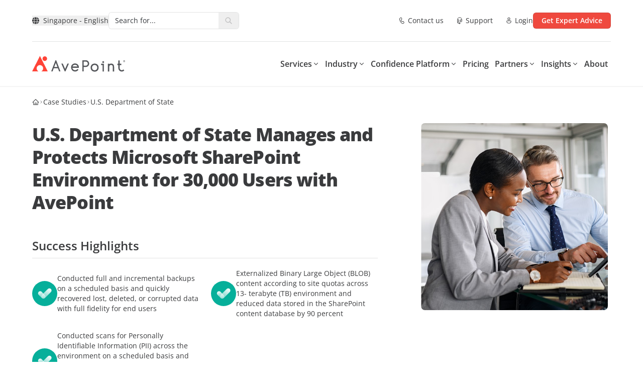

--- FILE ---
content_type: text/html; charset=utf-8
request_url: https://www.avepoint.com/sg/case-studies/us-department-of-state
body_size: 41052
content:
<!DOCTYPE html><html lang=en-SG><head><meta name="sentry-trace" content="cbab0939789c219912829d43ddc9276f-c188d41d34ded851-0"/>
<meta name="baggage" content="sentry-environment=production,sentry-release=astro-4.16.19b,sentry-public_key=f675b09d4268abd2a2ab9c05ab64d06c,sentry-trace_id=cbab0939789c219912829d43ddc9276f,sentry-sampled=false"/><meta charset=UTF-8><meta name=viewport content="width=device-width,initial-scale=1"><link rel=dns-prefetch href=//assets.avepoint.com><link rel=dns-prefetch href=//cmp.osano.com><link rel=preconnect href=https://assets.avepoint.com crossorigin=""><link rel=preconnect href=https://cmp.osano.com crossorigin=""><link rel=preconnect href=https://www.googletagmanager.com crossorigin=""><link rel=preconnect href=https://dev.visualwebsiteoptimizer.com crossorigin=""><link rel=preload href=https://assets.avepoint.com/dist/_assets/base.Cy9-Q0Yq.css as=style><link rel=preload href=https://assets.avepoint.com/dist/_assets/open-sans-latin-wght-normal.CYuRH5ug.woff2 as=font type=font/woff2 crossorigin=""><link rel=preload as=script href=https://cmp.osano.com/6oli7SNyyjGN1jzy/e426ee01-1ae6-4cdf-9d1c-e03c62af8fb6/osano.js><title>U.S. Department of State | AvePoint Singapore</title><meta content="U.S. Department of State secures SharePoint for 30,000 users with AvePoint, ensuring efficient backup, recovery, and sensitive data protection." name=description><meta content=all name=robots><meta content=no-referrer-when-downgrade name=referrer><meta content="AvePoint Singapore" property=og:site_name><meta content=website property=og:type><meta content=https://www.avepoint.com/sg/case-studies/us-department-of-state property=og:url><meta content="U.S. Department of State" property=og:title><meta content="U.S. Department of State secures SharePoint for 30,000 users with AvePoint, ensuring efficient backup, recovery, and sensitive data protection." property=og:description><meta content="https://assets.avepoint.com/upload/images/_1200x630_crop_center-center_82_none/avepoint-social-share-default-image.png?mtime=1766034264" property=og:image><meta content=1200 property=og:image:width><meta content=630 property=og:image:height><meta content="AvePoint Social" property=og:image:alt><meta content=summary_large_image name=twitter:card><meta content=@ name=twitter:creator><meta content="U.S. Department of State" name=twitter:title><meta content="U.S. Department of State secures SharePoint for 30,000 users with AvePoint, ensuring efficient backup, recovery, and sensitive data protection." name=twitter:description><meta content="https://assets.avepoint.com/upload/images/_1200x630_crop_center-center_82_none/avepoint-social-share-default-image.png?mtime=1766034264" name=twitter:image><meta content=1200 name=twitter:image:width><meta content=630 name=twitter:image:height><meta content="AvePoint Social" name=twitter:image:alt><meta content=en_IN property=og:locale:alternate><meta content=fr_FR property=og:locale:alternate><meta content=en_AU property=og:locale:alternate><meta content=en_GB property=og:locale:alternate><meta content=en_SG property=og:locale><meta content=en_US property=og:locale:alternate><link rel=icon type=image/svg+xml href=/favicon.svg><link rel=sitemap href=/sitemap.xml><link href=https://www.avepoint.com/sg/case-studies/us-department-of-state rel=canonical><link href=https://www.avepoint.com/sg rel=home><link href=https://www.avepoint.com/sg/humans.txt rel=author type=text/plain><link href=https://www.avepoint.com/in/case-studies/us-department-of-state hreflang=en-IN rel=alternate><link href=https://www.avepoint.com/fr/case-studies/us-department-of-state hreflang=fr-FR rel=alternate><link href=https://www.avepoint.com/au/case-studies/us-department-of-state hreflang=en-AU rel=alternate><link href=https://www.avepoint.com/uk/case-studies/us-department-of-state hreflang=en-GB rel=alternate><link href=https://www.avepoint.com/sg/case-studies/us-department-of-state hreflang=en-SG rel=alternate><link href=https://www.avepoint.com/case-studies/us-department-of-state hreflang=en-US rel=alternate><link href=https://www.avepoint.com/case-studies/us-department-of-state hreflang=x-default rel=alternate><script type=application/ld+json>{"@context":"https://schema.org","@type":"WebPage","author":{"@id":"#identity"},"copyrightHolder":{"@id":"#identity"},"copyrightYear":"2018","creator":{"@id":"#creator"},"dateCreated":"2024-01-04T05:21:46-05:00","dateModified":"2025-06-10T15:50:44-04:00","datePublished":"2018-08-09T12:02:00-04:00","description":"U.S. Department of State secures SharePoint for 30,000 users with AvePoint, ensuring efficient backup, recovery, and sensitive data protection.","headline":"U.S. Department of State","image":{"@type":"ImageObject","url":"https://assets.avepoint.com/upload/images/_1200x630_crop_center-center_82_none/avepoint-social-share-default-image.png?mtime=1766034264"},"inLanguage":"en-sg","mainEntityOfPage":"https://www.avepoint.com/sg/case-studies/us-department-of-state","name":"U.S. Department of State","publisher":{"@id":"#creator"},"url":"https://www.avepoint.com/sg/case-studies/us-department-of-state"}</script><script type=text/javascript>function gtag(){dataLayer.push(arguments)}window.dataLayer=window.dataLayer||[],gtag("consent","default",{ad_storage:"denied",analytics_storage:"denied",ad_user_data:"denied",ad_personalization:"denied",personalization_storage:"denied",functionality_storage:"granted",security_storage:"granted",wait_for_update:300}),dataLayer.push({"gtm.start":(new Date).getTime(),event:"gtm.js"}),gtag("set","ads_data_redaction",!0)</script><script src=https://cmp.osano.com/6oli7SNyyjGN1jzy/e426ee01-1ae6-4cdf-9d1c-e03c62af8fb6/osano.js></script><script type=text/javascript id=vwoCode>window._vwo_code||function(){var e=851417,t=!1,n=window,i=document,o=i.querySelector("#vwoCode"),r=i.currentScript,s="_vwo_"+e+"_settings",a={};try{var d=JSON.parse(localStorage.getItem("_vwo_"+e+"_config"));a=d&&"object"==typeof d?d:{}}catch(e){}var c="session"===a.stT?n.sessionStorage:n.localStorage;code={use_existing_jquery:function(){return"undefined"!=typeof use_existing_jquery?use_existing_jquery:void 0},library_tolerance:function(){return"undefined"!=typeof library_tolerance?library_tolerance:void 0},settings_tolerance:function(){return a.sT||2e3},hide_element_style:function(){return"{"+(a.hES||"opacity:0 !important;filter:alpha(opacity=0) !important;background:none !important")+"}"},hide_element:function(){return performance.getEntriesByName("first-contentful-paint")[0]?"":"string"==typeof a.hE?a.hE:"body"},getVersion:function(){return 2.1},finish:function(n){if(!t){t=!0;var o=i.getElementById("_vis_opt_path_hides");o&&o.parentNode.removeChild(o),n&&((new Image).src="https://dev.visualwebsiteoptimizer.com/ee.gif?a="+e+n)}},finished:function(){return t},addScript:function(e){var t=i.createElement("script");t.type="text/javascript",r.nonce&&(t.nonce=r.nonce||r.getAttribute("nonce")),e.src?t.src=e.src:t.text=e.text,i.getElementsByTagName("head")[0].appendChild(t)},load:function(e,t){var o=this.getSettings(),r=i.createElement("script");if(t=t||{},o)r.textContent=o,i.getElementsByTagName("head")[0].appendChild(r),n.VWO&&!VWO.caE||(c.removeItem(s),this.load(e));else{var a=new XMLHttpRequest;a.open("GET",e,!0),a.withCredentials=!t.dSC,a.responseType=t.responseType||"text",a.onload=function(){if(t.onloadCb)return t.onloadCb(a,e);200===a.status?_vwo_code.addScript({text:a.responseText}):_vwo_code.finish("&e=loading_failure:"+e)},a.onerror=function(){if(t.onerrorCb)return t.onerrorCb(e);_vwo_code.finish("&e=loading_failure:"+e)},a.send()}},getSettings:function(){try{var e=c.getItem(s);if(!e)return;return e=JSON.parse(e),Date.now()>e.e?void c.removeItem(s):e.s}catch(e){return}},init:function(){if(!(i.URL.indexOf("__vwo_disable__")>-1)){var t,r=this.settings_tolerance();if(n._vwo_settings_timer=setTimeout((function(){_vwo_code.finish(),c.removeItem(s)}),r),"body"!==this.hide_element()){t=i.createElement("style");var a=this.hide_element(),d=a?a+this.hide_element_style():"",_=i.getElementsByTagName("head")[0];t.setAttribute("id","_vis_opt_path_hides"),o&&t.setAttribute("nonce",o.nonce),t.setAttribute("type","text/css"),t.styleSheet?t.styleSheet.cssText=d:t.appendChild(i.createTextNode(d)),_.appendChild(t)}else{t=i.getElementsByTagName("head")[0],(d=i.createElement("div")).style.cssText="z-index: 2147483647 !important;position: fixed !important;left: 0 !important;top: 0 !important;width: 100% !important;height: 100% !important;background: white !important;",d.setAttribute("id","_vis_opt_path_hides"),d.classList.add("_vis_hide_layer"),t.parentNode.insertBefore(d,t.nextSibling)}var l="https://dev.visualwebsiteoptimizer.com/j.php?a="+e+"&u="+encodeURIComponent(i.URL)+"&vn=2.1";-1!==n.location.search.indexOf("_vwo_xhr")?this.addScript({src:l}):this.load(l+"&x=true")}}},n._vwo_code=code,code.init()}()</script><script type=text/javascript>!function(e,t,a,n){e[n]=e[n]||[],e[n].push({"gtm.start":(new Date).getTime(),event:"gtm.js"});var g=t.getElementsByTagName(a)[0],m=t.createElement(a);m.async=!0,m.src="https://www.googletagmanager.com/gtm.js?id=GTM-P8TQMZ",g.parentNode.insertBefore(m,g)}(window,document,"script","dataLayer")</script><link rel=stylesheet href=https://assets.avepoint.com/dist/_assets/base.Cy9-Q0Yq.css><link rel=alternate type=application/rss+xml title="AvePoint SG Blogs RSS Feed" href=/sg/rss/blogs.xml><link rel=alternate type=application/rss+xml title="AvePoint News RSS Feed" href=/rss/news.xml><script>globalThis.isServer=!Object.hasOwn(globalThis,"document"),globalThis.currentSite={hash:"",host:"www.avepoint.com",hostname:"www.avepoint.com",href:"https://www.avepoint.com/sg/case-studies/us-department-of-state",origin:"https://www.avepoint.com",password:"",pathname:"/sg/case-studies/us-department-of-state",port:"",protocol:"https:",search:"",searchParams:{},username:"",handle:"sg",lang:"en-SG",name:"Singapore",nameShort:"SG",uri:"case-studies/us-department-of-state",url:"https://www.avepoint.com/sg/case-studies/us-department-of-state",path:"/sg/case-studies/us-department-of-state",refresh:!1,locale:"sg",localePath:"/sg",localeHost:"https://www.avepoint.com/sg"},globalThis.referrer="",globalThis.segmentTags={play:"Cost Savings & Efficiency",buyerJourneyStage:"Hunter"}</script><link rel=stylesheet href=https://assets.avepoint.com/dist/_assets/globaloutreach.CwQdyM_d.css><style>._link_1kecp_1{width:-moz-fit-content;width:fit-content;cursor:pointer;align-items:center;transition-property:color,background-color,border-color,text-decoration-color,fill,stroke,opacity,box-shadow,transform,filter,-webkit-backdrop-filter;transition-property:color,background-color,border-color,text-decoration-color,fill,stroke,opacity,box-shadow,transform,filter,backdrop-filter;transition-property:color,background-color,border-color,text-decoration-color,fill,stroke,opacity,box-shadow,transform,filter,backdrop-filter,-webkit-backdrop-filter;transition-timing-function:cubic-bezier(.4,0,.2,1);transition-duration:.3s}._link_1kecp_1:hover{--tw-text-opacity:1;color:rgb(239 73 62 / var(--tw-text-opacity))}._link_1kecp_1>*{vertical-align:middle}._swiperSlide_gzl44_1{display:flex!important;align-items:center;justify-content:center}._swiperBtn_gzl44_4{position:absolute;top:calc(50% - 17.5px);z-index:1;display:flex;height:35px;width:35px;align-items:center;justify-content:center;border-radius:9999px;border-width:1px;--tw-bg-opacity:1;background-color:rgb(239 73 62 / var(--tw-bg-opacity));text-align:center;--tw-text-opacity:1;color:rgb(239 73 62 / var(--tw-text-opacity));transition-property:all;transition-duration:.3s;transition-timing-function:cubic-bezier(.4,0,.2,1)}@media (min-width:1024px){._swiperBtn_gzl44_4{top:calc(50% - 25px);height:50px;width:50px}}@media (min-width:1440px){._swiperBtn_gzl44_4{--tw-bg-opacity:1;background-color:rgb(255 255 255 / var(--tw-bg-opacity))}._swiperBtn_gzl44_4:hover{--tw-text-opacity:1;color:rgb(255 255 255 / var(--tw-text-opacity));--tw-shadow:0 4px 6px -1px rgb(0 0 0 / .1),0 2px 4px -2px rgb(0 0 0 / .1);--tw-shadow-colored:0 4px 6px -1px var(--tw-shadow-color),0 2px 4px -2px var(--tw-shadow-color);box-shadow:var(--tw-ring-offset-shadow,0 0 #0000),var(--tw-ring-shadow,0 0 #0000),var(--tw-shadow)}}._swiperBtnLeftOutside_gzl44_7{left:-15px}@media (min-width:1440px){._swiperBtnLeftOutside_gzl44_7{left:-88px}}._swiperBtnRightOutside_gzl44_10{right:-15px}@media (min-width:1440px){._swiperBtnRightOutside_gzl44_10{right:-88px}}._swiperBtnLeftInside_gzl44_13{left:-15px}@media (min-width:1440px){._swiperBtnLeftInside_gzl44_13{left:0}}._swiperBtnRightInside_gzl44_16{right:-15px}@media (min-width:1440px){._swiperBtnRightInside_gzl44_16{right:0}}._swiperPagination_gzl44_20{bottom:0}._swiperPaginationBullet_gzl44_23{height:.75rem;width:.75rem;border-radius:9999px;--tw-bg-opacity:1;background-color:rgb(199 201 204 / var(--tw-bg-opacity))}._swiperPaginationBulletActive_gzl44_26{--tw-bg-opacity:1;background-color:rgb(6 175 154 / var(--tw-bg-opacity))}</style><link rel=stylesheet href=https://assets.avepoint.com/dist/_assets/globaloutreach.DbMPCnWH.css><link rel=stylesheet href=https://assets.avepoint.com/dist/_assets/index.DV8PrLMj.css><style>.social-network{vertical-align:top;display:inline-block;margin-right:20px;text-align:center}.social-network_share-button{cursor:pointer}.social-network_share-button:hover:not(:active){opacity:.75}</style><script>!function(t,e,n,r){(window.crossOriginIsolated||navigator.serviceWorker)&&((r=t[e]=Object.assign(t[e]||{},{lib:"/~partytown/",debug:!1}))[n]=r[n]||[])}(window,"partytown","forward");const t={preserveBehavior:!1},e=e=>{if("string"==typeof e)return[e,t];const[n,r=t]=e;return[n,{...t,...r}]},n=Object.freeze((()=>{const t=new Set;let e=[];do{Object.getOwnPropertyNames(e).forEach((n=>{"function"==typeof e[n]&&t.add(n)}))}while((e=Object.getPrototypeOf(e))!==Object.prototype);return Array.from(t)})());!function(t,r,o,i,a,s,c,d,l,p,u=t,f){function y(){f||(f=1,"/"==(c=(s.lib||"/~partytown/")+(s.debug?"debug/":""))[0]&&(l=r.querySelectorAll('script[type="text/partytown"]'),i!=t?i.dispatchEvent(new CustomEvent("pt1",{detail:t})):(d=setTimeout(h,1e4),r.addEventListener("pt0",b),a?w(1):o.serviceWorker?o.serviceWorker.register(c+(s.swPath||"partytown-sw.js"),{scope:c}).then((function(t){t.active?w():t.installing&&t.installing.addEventListener("statechange",(function(t){"activated"==t.target.state&&w()}))}),console.error):h())))}function w(e){p=r.createElement(e?"script":"iframe"),t._pttab=Date.now(),e||(p.style.display="block",p.style.width="0",p.style.height="0",p.style.border="0",p.style.visibility="hidden",p.setAttribute("aria-hidden",!0)),p.src=c+"partytown-"+(e?"atomics.js?v=0.10.2":"sandbox-sw.html?"+t._pttab),r.querySelector(s.sandboxParent||"body").appendChild(p)}function h(n,o){for(b(),i==t&&(s.forward||[]).map((function(n){const[r]=e(n);delete t[r.split(".")[0]]})),n=0;n<l.length;n++)(o=r.createElement("script")).innerHTML=l[n].innerHTML,o.nonce=s.nonce,r.head.appendChild(o);p&&p.parentNode.removeChild(p)}function b(){clearTimeout(d)}s=t.partytown||{},i==t&&(s.forward||[]).map((function(r){const[o,{preserveBehavior:i}]=e(r);u=t,o.split(".").map((function(e,r,o){var a;u=u[o[r]]=r+1<o.length?u[o[r]]||(a=o[r+1],n.includes(a)?[]:{}):(()=>{let e=null;if(i){const{methodOrProperty:n,thisObject:r}=((t,e)=>{let n=t;for(let t=0;t<e.length-1;t+=1)n=n[e[t]];return{thisObject:n,methodOrProperty:e.length>0?n[e[e.length-1]]:void 0}})(t,o);"function"==typeof n&&(e=(...t)=>n.apply(r,...t))}return function(){let n;return e&&(n=e(arguments)),(t._ptf=t._ptf||[]).push(o,arguments),n}})()}))})),"complete"==r.readyState?y():(t.addEventListener("DOMContentLoaded",y),t.addEventListener("load",y))}(window,document,navigator,top,window.crossOriginIsolated),document.addEventListener("astro:before-swap",(t=>{let e=document.body.querySelector("iframe[src*='/~partytown/']");e&&t.newDocument.body.append(e)}))</script></head><body class=_vwo_scroll_fix><div class="container relative bg-white"><ul class="flex py-2 items-center justify-between text-sm gap-4 md:gap-2 md:text-base xl:gap-6 lg:py-6 border-b"><li class=flex-none><style>astro-island,astro-slot,astro-static-slot{display:contents}</style><script>(self.Astro||(self.Astro={})).load=async t=>{await(await t())()},window.dispatchEvent(new Event("astro:load")),(()=>{var t=Object.defineProperty,e=(e,r,n)=>((e,r,n)=>r in e?t(e,r,{enumerable:!0,configurable:!0,writable:!0,value:n}):e[r]=n)(e,"symbol"!=typeof r?r+"":r,n);{let t={0:t=>s(t),1:t=>n(t),2:t=>new RegExp(t),3:t=>new Date(t),4:t=>new Map(n(t)),5:t=>new Set(n(t)),6:t=>BigInt(t),7:t=>new URL(t),8:t=>new Uint8Array(t),9:t=>new Uint16Array(t),10:t=>new Uint32Array(t),11:t=>1/0*t},r=e=>{let[r,n]=e;return r in t?t[r](n):void 0},n=t=>t.map(r),s=t=>"object"!=typeof t||null===t?t:Object.fromEntries(Object.entries(t).map((([t,e])=>[t,r(e)])));class i extends HTMLElement{constructor(){super(...arguments),e(this,"Component"),e(this,"hydrator"),e(this,"hydrate",(async()=>{var t;if(!this.hydrator||!this.isConnected)return;let e=null==(t=this.parentElement)?void 0:t.closest("astro-island[ssr]");if(e)return void e.addEventListener("astro:hydrate",this.hydrate,{once:!0});let r,n=this.querySelectorAll("astro-slot"),i={},o=this.querySelectorAll("template[data-astro-template]");for(let t of o){let e=t.closest(this.tagName);null!=e&&e.isSameNode(this)&&(i[t.getAttribute("data-astro-template")||"default"]=t.innerHTML,t.remove())}for(let t of n){let e=t.closest(this.tagName);null!=e&&e.isSameNode(this)&&(i[t.getAttribute("name")||"default"]=t.innerHTML)}try{r=this.hasAttribute("props")?s(JSON.parse(this.getAttribute("props"))):{}}catch(t){let e=this.getAttribute("component-url")||"<unknown>",r=this.getAttribute("component-export");throw r&&(e+=` (export ${r})`),console.error(`[hydrate] Error parsing props for component ${e}`,this.getAttribute("props"),t),t}await this.hydrator(this)(this.Component,r,i,{client:this.getAttribute("client")}),this.removeAttribute("ssr"),this.dispatchEvent(new CustomEvent("astro:hydrate"))})),e(this,"unmount",(()=>{this.isConnected||this.dispatchEvent(new CustomEvent("astro:unmount"))}))}disconnectedCallback(){document.removeEventListener("astro:after-swap",this.unmount),document.addEventListener("astro:after-swap",this.unmount,{once:!0})}connectedCallback(){if(this.hasAttribute("await-children")&&"interactive"!==document.readyState&&"complete"!==document.readyState){let t=()=>{document.removeEventListener("DOMContentLoaded",t),e.disconnect(),this.childrenConnectedCallback()},e=new MutationObserver((()=>{var e;(null==(e=this.lastChild)?void 0:e.nodeType)===Node.COMMENT_NODE&&"astro:end"===this.lastChild.nodeValue&&(this.lastChild.remove(),t())}));e.observe(this,{childList:!0}),document.addEventListener("DOMContentLoaded",t)}else this.childrenConnectedCallback()}async childrenConnectedCallback(){let t=this.getAttribute("before-hydration-url");t&&await import(t),this.start()}async start(){let t=JSON.parse(this.getAttribute("opts")),e=this.getAttribute("client");if(void 0!==Astro[e])try{await Astro[e]((async()=>{let t=this.getAttribute("renderer-url"),[e,{default:r}]=await Promise.all([import(this.getAttribute("component-url")),t?import(t):()=>()=>{}]),n=this.getAttribute("component-export")||"default";if(n.includes(".")){this.Component=e;for(let t of n.split("."))this.Component=this.Component[t]}else this.Component=e[n];return this.hydrator=r,this.hydrate}),t,this)}catch(t){console.error(`[astro-island] Error hydrating ${this.getAttribute("component-url")}`,t)}else window.addEventListener(`astro:${e}`,(()=>this.start()),{once:!0})}attributeChangedCallback(){this.hydrate()}}e(i,"observedAttributes",["props"]),customElements.get("astro-island")||customElements.define("astro-island",i)}})()</script><astro-island uid=Z14aO98 prefix=r45 component-url=https://assets.avepoint.com/dist/_assets/Regions.C15ksX54.js component-export=default renderer-url=https://assets.avepoint.com/dist/_assets/client.BGRFaHgj.js props="{&quot;siteName&quot;:[0,&quot;Singapore&quot;],&quot;data&quot;:[1,[[1,[[0,&quot;North &amp; South America&quot;],[1,[[0,{&quot;locale&quot;:[0,&quot;default&quot;],&quot;name&quot;:[0,&quot;United States - English&quot;],&quot;href&quot;:[0,&quot;/case-studies/us-department-of-state&quot;]}],[0,{&quot;locale&quot;:[0,&quot;es&quot;],&quot;name&quot;:[0,&quot;LATAM - Español&quot;],&quot;href&quot;:[0,&quot;/es&quot;]}]]]]],[1,[[0,&quot;Europe, Middle East &amp; Africa&quot;],[1,[[0,{&quot;locale&quot;:[0,&quot;fr&quot;],&quot;name&quot;:[0,&quot;France - Français&quot;],&quot;href&quot;:[0,&quot;/fr/case-studies/us-department-of-state&quot;]}],[0,{&quot;locale&quot;:[0,&quot;de&quot;],&quot;name&quot;:[0,&quot;Germany - Deutsch&quot;],&quot;href&quot;:[0,&quot;/de&quot;]}],[0,{&quot;locale&quot;:[0,&quot;nl&quot;],&quot;name&quot;:[0,&quot;Nederland - Nederlands&quot;],&quot;href&quot;:[0,&quot;/nl&quot;]}],[0,{&quot;locale&quot;:[0,&quot;es&quot;],&quot;name&quot;:[0,&quot;España - Español&quot;],&quot;href&quot;:[0,&quot;/es&quot;]}],[0,{&quot;locale&quot;:[0,&quot;uk&quot;],&quot;name&quot;:[0,&quot;United Kingdom - English&quot;],&quot;href&quot;:[0,&quot;/uk/case-studies/us-department-of-state&quot;]}]]]]],[1,[[0,&quot;Asia &amp; Australasia&quot;],[1,[[0,{&quot;locale&quot;:[0,&quot;au&quot;],&quot;name&quot;:[0,&quot;Australia - English&quot;],&quot;href&quot;:[0,&quot;/au/case-studies/us-department-of-state&quot;]}],[0,{&quot;locale&quot;:[0,&quot;cn&quot;],&quot;name&quot;:[0,&quot;中國 / 中国&quot;],&quot;href&quot;:[0,&quot;/cn&quot;]}],[0,{&quot;locale&quot;:[0,&quot;hk&quot;],&quot;name&quot;:[0,&quot;香港&quot;],&quot;href&quot;:[0,&quot;/hk&quot;]}],[0,{&quot;locale&quot;:[0,&quot;id&quot;],&quot;name&quot;:[0,&quot;Indonesia&quot;],&quot;href&quot;:[0,&quot;/id&quot;]}],[0,{&quot;locale&quot;:[0,&quot;in&quot;],&quot;name&quot;:[0,&quot;India&quot;],&quot;href&quot;:[0,&quot;/in/case-studies/us-department-of-state&quot;]}],[0,{&quot;locale&quot;:[0,&quot;jp&quot;],&quot;name&quot;:[0,&quot;日本&quot;],&quot;href&quot;:[0,&quot;/jp&quot;]}],[0,{&quot;locale&quot;:[0,&quot;kr&quot;],&quot;name&quot;:[0,&quot;대한민국&quot;],&quot;href&quot;:[0,&quot;/kr&quot;]}],[0,{&quot;locale&quot;:[0,&quot;sg&quot;],&quot;name&quot;:[0,&quot;Singapore - English&quot;],&quot;href&quot;:[0,&quot;/sg/case-studies/us-department-of-state&quot;]}],[0,{&quot;locale&quot;:[0,&quot;tw&quot;],&quot;name&quot;:[0,&quot;台灣&quot;],&quot;href&quot;:[0,&quot;/tw&quot;]}]]]]]]],&quot;enabled&quot;:[1,[[0,&quot;default&quot;],[0,&quot;au&quot;],[0,&quot;uk&quot;],[0,&quot;sg&quot;],[0,&quot;fr&quot;],[0,&quot;tw&quot;],[0,&quot;hk&quot;],[0,&quot;es&quot;],[0,&quot;cn&quot;],[0,&quot;in&quot;],[0,&quot;de&quot;],[0,&quot;nl&quot;],[0,&quot;kr&quot;],[0,&quot;id&quot;]]],&quot;locale&quot;:[0,&quot;sg&quot;]}" ssr="" client=load opts={&quot;name&quot;:&quot;Region&quot;,&quot;value&quot;:true} await-children=""><div><button class="flex items-center transition-colors hover:text-primary text-sm" aria-label="Select region"><svg class="icon box-content mr-2"><use xlink:href=#solid:globe></use></svg>Singapore - English</button></div><template data-astro-template></template></astro-island></li><li class=flex-1><div class="relative bg-white inline-block align-middle border rounded-md overflow-hidden hover:border-primary focus-within:border-primary hidden lg:inline-block w-[260px]"><form class="group/form flex w-full search" action=/sg/search><input class="input flex-1 text-sm text-gray pl-3 py-1.5 pr-0 outline-0 border-0 [&amp;[data-value]+.reset]:block" type=text name=q aria-label=Search placeholder="Search for..."><button title=Reset class="reset absolute top-1.5 right-8.5 text-xs p-1 rounded-full bg-[#EEEEEF] hidden opacity-0 transition-opacity group-hover/form:opacity-100 group-focus-within/form:opacity-100" type=reset><svg class="icon box-content"><use xlink:href=#solid:close></use></svg></button><button title=Search class="submit flex-none px-3 py-1 text-placeholder hover:text-primary" type=submit aria-label=Search><svg class="icon box-content block text-placeholder"><use xlink:href=#solid:search></use></svg></button></form><div class="absolute top-full right-0 left-0 bg-white z-50 hidden text-slate-900 rounded-xl border drop-shadow-md py-5"></div></div></li><li class="flex flex-row text-sm space-x-4 lg:space-x-6"><a class="cursor-pointer w-fit transition hover:text-primary items-center [&#38;>*]:align-middle flex flex-row sm:space-x-1" href=/sg/contact><svg class="icon box-content text-base"><use xlink:href=#regular:call></use></svg> <span class="hidden sm:block">Contact us</span> </a><a class="cursor-pointer w-fit transition hover:text-primary items-center [&#38;>*]:align-middle flex flex-row sm:space-x-1" href=/sg/products/support><svg class="icon box-content text-base"><use xlink:href=#regular:headset></use></svg> <span class="hidden sm:block">Support</span> </a><a class="cursor-pointer w-fit transition hover:text-primary items-center [&#38;>*]:align-middle flex flex-row sm:space-x-1" href=https://account.avepoint.com/ target=_blank><svg class="icon box-content text-base"><use xlink:href=#regular:person></use></svg> <span class="hidden sm:block">Login</span></a></li><li class="md:flex flex-row hidden space-x-2 xl:space-x-4"><a class="btn flex justify-center font-semibold transition duration-300 cursor-pointer [&#38;>*]:align-middle bg-primary shadow-y-sm hover:bg-primary-hover active:bg-primary-btn-active text-white group/btn w-full sm:w-fit px-4 py-[5px] text-sm rounded-md border" href=/sg/get-expert-advice href=/sg/get-expert-advice target=_blank><div class="h-full flex items-center justify-center"><span class=btn-text>Get Expert Advice</span></div></a></li></ul></div><header class="sticky top-0 bg-white border-b-2 border-gray-50 z-[30] navbar"><div class="flex w-full"><div class="container py-2 mx-auto flex justify-between md:py-4 lg:py-7 lg:gap-4 xl:gap-6"><div class="xl:w-fit flex lg:w-32"><a href=/sg><svg xmlns=http://www.w3.org/2000/svg width=185 height=32 viewBox="0 0 185 32" fill=#54565A><path d="M46.418 8.975l-8.484 22.09h2.711l2.246-6.2h8.547l2.214 6.2h2.712l-8.43-22.09h-1.52.004zm3.898 13.24h-6.388l3.214-8.142 3.173 8.143zM73.11 15.48h-2.82l-4.61 10.5h-.176l-4.568-10.5h-2.838l6.74 15.488h1.5l6.772-15.487zM85.646 31.197h-.322c-.728-.013-2.666-.05-4.513-1.366-1.454-1.031-2.119-2.32-2.373-2.806a8.41 8.41 0 01-.946-3.837c-.013-2.636 1.014-4.365 1.88-5.355 1.928-2.205 4.517-2.545 5.54-2.586.177-.01.295-.01.394-.01 2.572 0 4.251 1.037 5.216 1.908 2.53 2.292 2.485 5.355 2.485 5.483l-.032 1.284H80.141c.108.803.371 1.449.597 1.89.186.361.625 1.205 1.567 1.874 1.2.853 2.462.876 3.07.89.656.018 2.01.036 3.268-.88a4.656 4.656 0 001.276-1.417l2.228 1.348a7.259 7.259 0 01-1.988 2.2c-1.734 1.261-3.563 1.376-4.504 1.376l-.01.004zm-5.293-9.907h9.83a4.941 4.941 0 00-1.395-2.183c-.915-.83-2.083-1.206-3.504-1.238-.064 0-.15 0-.258.005-.693.027-2.44.252-3.708 1.701a4.726 4.726 0 00-.96 1.715h-.005zM102.501 30.968h-2.595V8.925h6.954c3.64 0 6.601 2.998 6.601 6.684 0 1.802-.697 3.49-1.96 4.755a6.562 6.562 0 01-4.713 1.93l-4.283-.05v8.724h-.004zm0-11.352l4.314.05a3.907 3.907 0 002.861-1.173 4.067 4.067 0 001.191-2.884c0-2.237-1.797-4.057-4.007-4.057h-4.355v8.064h-.004zM124.399 15.522c-2.336 0-4.265.743-5.736 2.205-1.472 1.467-2.219 3.411-2.219 5.777s.752 4.282 2.237 5.763c1.48 1.481 3.404 2.233 5.718 2.233 2.313 0 4.264-.747 5.736-2.215 1.471-1.471 2.218-3.415 2.218-5.78 0-2.367-.752-4.278-2.236-5.76-1.481-1.476-3.405-2.223-5.718-2.223zm5.138 7.982c0 1.559-.475 2.843-1.417 3.824-.937.976-2.191 1.472-3.726 1.472-1.535 0-2.789-.496-3.726-1.472-.937-.981-1.417-2.265-1.417-3.824 0-1.559.485-2.815 1.44-3.805.955-.99 2.2-1.49 3.699-1.49 1.498 0 2.788.49 3.725 1.462.938.972 1.418 2.265 1.418 3.833h.004zM141.403 10.763c-1.145 0-1.775.619-1.775 1.742s.643 1.724 1.811 1.724 1.757-.6 1.757-1.687c0-1.146-.638-1.779-1.793-1.779zm-4.066 7.661h2.794v12.86h2.576V15.812h-5.37v2.613zM157.117 15.522c-1.417 0-2.649.362-3.681 1.077v-.894h-2.598v15.543h2.598V22.22c0-1.215.326-2.196.974-2.915.647-.725 1.53-1.078 2.707-1.078 2.309 0 3.427 1.353 3.427 4.13v8.895h2.599v-8.93c0-4.512-2.029-6.795-6.026-6.795v-.005zM181.528 27.204l-.199.206c-.815.849-1.78 1.266-2.943 1.266-1.164 0-2.132-.404-2.947-1.229-.806-.816-1.214-1.825-1.214-2.99v-5.914h3.35v-2.686h-3.35V9.145h-2.635v6.712h-1.946v2.686h1.946v5.915c-.009 1.87.661 3.493 2.006 4.828 1.34 1.33 2.952 2.008 4.794 2.008 1.843 0 3.473-.688 4.777-2.036l.194-.202-1.838-1.843.005-.009zM183.438 10.35a.285.285 0 00-.022-.105.185.185 0 00-.077-.078.28.28 0 00-.109-.037 1.356 1.356 0 00-.154-.009h-.131v.51h.099c.064 0 .123-.005.177-.015a.253.253 0 00.127-.055.19.19 0 00.068-.087.375.375 0 00.022-.128m.738 1.27h-.543l-.521-.665h-.172v.665h-.421V9.805h.652c.122 0 .217.004.29.014.072.009.145.036.217.073.082.046.14.105.177.17a.502.502 0 01.054.247.496.496 0 01-.109.33.724.724 0 01-.276.197l.652.78zm.426-.862c0-.39-.136-.724-.412-1.004a1.33 1.33 0 00-.987-.422c-.385 0-.716.142-.987.422a1.39 1.39 0 00-.408 1.004c0 .39.136.724.408 1.008.271.28.602.422.987.422s.715-.142.987-.421a1.4 1.4 0 00.412-1.01zm.398 0c0 .5-.176.93-.525 1.284a1.723 1.723 0 01-1.268.531 1.72 1.72 0 01-1.267-.531 1.772 1.772 0 01-.525-1.284c0-.5.176-.93.525-1.284a1.72 1.72 0 011.267-.532c.494 0 .919.18 1.268.532.349.353.525.784.525 1.284z"></path><path fill-rule=evenodd clip-rule=evenodd d="M8.982 25.054c0-3.86 3.3-6.946 7.198-6.51 2.898.32 5.288 2.672 5.677 5.593.38 2.829-1.027 5.369-3.237 6.63-.1.055-.063.201.05.201h12.328L15.646.59a.162.162 0 00-.29 0L0 30.97h12.237c.113 0 .145-.148.05-.203a6.569 6.569 0 01-3.3-5.712m20.73-19.417c0 2.531-2.028 4.585-4.527 4.585-2.5 0-4.532-2.054-4.532-4.585 0-2.53 2.028-4.59 4.531-4.59 2.504 0 4.528 2.055 4.528 4.59z" fill=#FF4438></path></svg> </a><a class="cursor-pointer w-fit transition hover:text-primary items-center [&#38;>*]:align-middle back hidden cursor-pointer"><svg class="icon box-content mr-1"><use xlink:href=#solid:angle-left></use></svg> <span>Back</span></a></div><div class="flex gap-1"><nav class="inline-block lg:flex lg:mx-auto items-center justify-between lg:flex-wrap lg:justify-start order-last lg:order-first"><div id=header-nav class="group mx-auto" data-nav=close><button id=mobile-nav-btn title=Menu class="p-2 flex lg:hidden" type=button><svg class="icon box-content open hidden w-4 group-data-[nav=close]:block"><use xlink:href=#solid:application/menu></use></svg> <svg class="icon box-content close hidden w-4 group-data-[nav=open]:block"><use xlink:href=#solid:close></use></svg></button><div id=mobile-nav class="left-0 h-0 overflow-hidden min-w-full opacity-0 transition-opacity flex-grow basis-[100%] items-center group-data-[nav=open]:opacity-100 group-data-[nav=open]:h-full fixed top-[90px] right-0 bottom-0 z-40 bg-white border-t md:top-[117px] lg:overflow-visible lg:h-auto lg:static lg:block lg:border-t-0 lg:opacity-100"><ul class="top-nav mr-auto lg:flex flex-row [&>li]:border-b lg:[&>li]:border-b-0"><li><script>(self.Astro||(self.Astro={})).visible=(e,t,o)=>{let i=async()=>{await(await e())()},n="object"==typeof t.value?t.value:void 0,r={rootMargin:null==n?void 0:n.rootMargin},s=new IntersectionObserver((e=>{for(let t of e)if(t.isIntersecting){s.disconnect(),i();break}}),r);for(let e of o.children)s.observe(e)},window.dispatchEvent(new Event("astro:visible"))</script><astro-island uid=Z2cSUlr prefix=r48 component-url=https://assets.avepoint.com/dist/_assets/Dropdown.CbaqQNab.js component-export=default renderer-url=https://assets.avepoint.com/dist/_assets/client.BGRFaHgj.js props="{&quot;currentLocale&quot;:[0,&quot;sg&quot;],&quot;glossaries&quot;:[0,{&quot;Back&quot;:[0,&quot;Back&quot;]}],&quot;classNames&quot;:[0,{&quot;context&quot;:[0,&quot;shadow-2xl overflow-hidden md:rounded-b-lg md:group-data-[open]/drop:left-auto lg:min-w-max lg:-translate-x-1/3 lg:inset-auto lg:right-auto&quot;],&quot;contextContainer&quot;:[0,&quot;md:px-0&quot;]}]}" ssr="" client=visible opts={&quot;name&quot;:&quot;Dropdown&quot;,&quot;value&quot;:true} await-children=""><div class="dropdown block group/drop top-nav-item xl:px-4 lg:px-1.5"><button type=button class="group/headline headline w-full bg-transparent border-0 justify-between text-left container relative py-3.5 flex cursor-pointer items-center lg:p-0 lg:h-8 lg:justify-between after:absolute after:-bottom-1 after:border-[10px] after:border-b-[12px] after:border-t-0 after:border-transparent after:translate-y-6 after:left-[calc(50%-12px)] after:border-b-gray-50 after:transition-all after:opacity-0 after:invisible group-data-[open]/drop:after:opacity-100 group-data-[open]/drop:after:visible"><span class="font-semibold relative before:h-0.top-mask5 before:absolute before:inset-x-0 before:bottom-0 group-data-[open]/drop:before:bg-primary group-hover/headline:before:bg-primary"><astro-slot name=headline>Services</astro-slot></span><svg class="icon box-content ml-0.5 xl:ml-1.5 text-base lg:text-xs transition-transform lg:rotate-90 group-data-[open]/drop:-rotate-90 lg:group-data-[open]/drop:-rotate-90"><use xlink:href=#solid:chevron-right></use></svg></button><div class="group/context context overflow-hidden opacity-0 transition-all duration-300 fixed z-40 inset-0 h-auto min-w-full left-full text-sm lg:absolute lg:inset-x-0 lg:inset-y-auto lg:h-0 lg:mt-[29px] bg-white bg-gradient-to-b to-[7px] from-gray-50 group-data-[open]/drop:h-auto group-data-[open]/drop:opacity-100 group-data-[open]/drop:left-0 shadow-2xl overflow-hidden md:rounded-b-lg md:group-data-[open]/drop:left-auto lg:min-w-max lg:-translate-x-1/3 lg:inset-auto lg:right-auto"><div class="group/back container py-2.5 w-full flex bg-white border-b lg:hidden"><a class="btn flex justify-center font-semibold transition duration-300 cursor-pointer [&amp;&gt;*]:align-middle !pl-0 pr-8 hover:text-primary active:text-gray-900 [&amp;_.icon]:text-primary group/btn text-left !h-fit md:!h- w-fit px-4 py-[5px] text-sm rounded-md mobile-nav-back cursor-pointer"><div class="h-full flex items-center justify-center"><div class="bg-gray-50 btn-iconbox mr-5 flex items-center justify-center p-2 rounded-full transition-all duration-150 ease-in-out group-hover/btn:translate-x-1.5"><svg class="icon box-content btn-icon w-4 h-4 text-red-500 transition-all duration-300"><use xlink:href=#solid:arrow-left></use></svg></div><span class=btn-text>Back</span></div></a></div><div class="h-[calc(100%-52px)] overflow-y-auto md:container lg:h-auto lg:flex pb-10 sm:pb-0 md:px-0"><svg class="icon box-content group/close nav-close absolute hover:cursor-pointer hidden lg:block lg:top-4 lg:right-4 xl:top-8 xl:right-8 text-xl"><use xlink:href=#solid:close></use></svg><astro-slot name=context><div class="md:flex md:gap-4 md:pl-6 md:pr-16 md:pt-6 md:pb-10 [&_dt]:px-4 [&_dt]:lg:px-0 [&_dd]:px-4 [&_dd]:lg:px-0 [&_dd_a]:block [&_dd_a]:w-full [&_dd_a]:px-3 [&_dd_a]:py-2 [&_dd_a]:rounded [&_dd_a:hover]:bg-gray-50 [&_dd_a:hover]:text-gray [&_dd_a:hover]:no-underline"><dl class="md:flex-1 md:px-6 -ml-3"><dd class="space-y-1 [&#38;_a:hover]:underline mt-6"><div><a class="cursor-pointer w-fit transition hover:text-primary items-center [&#38;>*]:align-middle" href=https://www.avepoint.com/sg/services target=_self><span>Overview</span></a></div><div><a class="cursor-pointer w-fit transition hover:text-primary items-center [&#38;>*]:align-middle" href=https://www.avepoint.com/sg/services/ai-and-automation target=_self><span>AI &amp; Automation</span></a></div><div><a class="cursor-pointer w-fit transition hover:text-primary items-center [&#38;>*]:align-middle" href=https://www.avepoint.com/sg/services/application-modernisation target=_self><span>Application Modernisation</span></a></div><div><a class="cursor-pointer w-fit transition hover:text-primary items-center [&#38;>*]:align-middle" href=https://www.avepoint.com/sg/services/cloud target=_self><span>Cloud</span></a></div><div><a class="cursor-pointer w-fit transition hover:text-primary items-center [&#38;>*]:align-middle" href=https://www.avepoint.com/sg/services/crm target=_self><span>CRM</span></a></div><div><a class="cursor-pointer w-fit transition hover:text-primary items-center [&#38;>*]:align-middle" href=https://www.avepoint.com/sg/services/data-analytics target=_self><span>Data Analytics</span></a></div><div><a class="cursor-pointer w-fit transition hover:text-primary items-center [&#38;>*]:align-middle" href=https://www.avepoint.com/sg/services/digital-workplace-solutions target=_self><span>Digital Workplace Solutions</span></a></div><div><a class="cursor-pointer w-fit transition hover:text-primary items-center [&#38;>*]:align-middle" href=https://www.avepoint.com/sg/services/it-staff-augmentation target=_self><span>IT Staff Augmentation</span></a></div><div><a class="cursor-pointer w-fit transition hover:text-primary items-center [&#38;>*]:align-middle" href=https://www.avepoint.com/sg/services/learning target=_self><span>Learning</span></a></div><div><a class="cursor-pointer w-fit transition hover:text-primary items-center [&#38;>*]:align-middle" href=https://www.avepoint.com/sg/services/managed-services target=_self><span>Managed Services</span></a></div><div><a class="cursor-pointer w-fit transition hover:text-primary items-center [&#38;>*]:align-middle" href=https://www.avepoint.com/sg/services/microsoft-power-platform target=_self><span>Microsoft Power Platform</span></a></div><div><a class="cursor-pointer w-fit transition hover:text-primary items-center [&#38;>*]:align-middle" href=https://www.avepoint.com/sg/services/migration target=_self><span>Migration</span></a></div></dd></dl></div></astro-slot></div></div><div class="top-mask hidden absolute overflow-hidden opacity-0 h-0 bg-black/25 inset-x-0 lg:block lg:mt-[29px] z-[39] transition-opacity duration-300 group-data-[open]/drop:h-dvh group-data-[open]/drop:opacity-100"></div></div></astro-island></li><li><astro-island uid=2nGkwx prefix=r47 component-url=https://assets.avepoint.com/dist/_assets/Dropdown.CbaqQNab.js component-export=default renderer-url=https://assets.avepoint.com/dist/_assets/client.BGRFaHgj.js props="{&quot;currentLocale&quot;:[0,&quot;sg&quot;],&quot;glossaries&quot;:[0,{&quot;Back&quot;:[0,&quot;Back&quot;]}],&quot;classNames&quot;:[0,{&quot;context&quot;:[0,&quot;shadow-2xl overflow-hidden md:rounded-b-lg md:group-data-[open]/drop:left-auto lg:min-w-max lg:-translate-x-1/3 lg:inset-auto lg:right-auto&quot;],&quot;contextContainer&quot;:[0,&quot;md:px-0&quot;]}]}" ssr="" client=visible opts={&quot;name&quot;:&quot;Dropdown&quot;,&quot;value&quot;:true} await-children=""><div class="dropdown block group/drop top-nav-item xl:px-4 lg:px-1.5"><button type=button class="group/headline headline w-full bg-transparent border-0 justify-between text-left container relative py-3.5 flex cursor-pointer items-center lg:p-0 lg:h-8 lg:justify-between after:absolute after:-bottom-1 after:border-[10px] after:border-b-[12px] after:border-t-0 after:border-transparent after:translate-y-6 after:left-[calc(50%-12px)] after:border-b-gray-50 after:transition-all after:opacity-0 after:invisible group-data-[open]/drop:after:opacity-100 group-data-[open]/drop:after:visible"><span class="font-semibold relative before:h-0.top-mask5 before:absolute before:inset-x-0 before:bottom-0 group-data-[open]/drop:before:bg-primary group-hover/headline:before:bg-primary"><astro-slot name=headline>Industry</astro-slot></span><svg class="icon box-content ml-0.5 xl:ml-1.5 text-base lg:text-xs transition-transform lg:rotate-90 group-data-[open]/drop:-rotate-90 lg:group-data-[open]/drop:-rotate-90"><use xlink:href=#solid:chevron-right></use></svg></button><div class="group/context context overflow-hidden opacity-0 transition-all duration-300 fixed z-40 inset-0 h-auto min-w-full left-full text-sm lg:absolute lg:inset-x-0 lg:inset-y-auto lg:h-0 lg:mt-[29px] bg-white bg-gradient-to-b to-[7px] from-gray-50 group-data-[open]/drop:h-auto group-data-[open]/drop:opacity-100 group-data-[open]/drop:left-0 shadow-2xl overflow-hidden md:rounded-b-lg md:group-data-[open]/drop:left-auto lg:min-w-max lg:-translate-x-1/3 lg:inset-auto lg:right-auto"><div class="group/back container py-2.5 w-full flex bg-white border-b lg:hidden"><a class="btn flex justify-center font-semibold transition duration-300 cursor-pointer [&amp;&gt;*]:align-middle !pl-0 pr-8 hover:text-primary active:text-gray-900 [&amp;_.icon]:text-primary group/btn text-left !h-fit md:!h- w-fit px-4 py-[5px] text-sm rounded-md mobile-nav-back cursor-pointer"><div class="h-full flex items-center justify-center"><div class="bg-gray-50 btn-iconbox mr-5 flex items-center justify-center p-2 rounded-full transition-all duration-150 ease-in-out group-hover/btn:translate-x-1.5"><svg class="icon box-content btn-icon w-4 h-4 text-red-500 transition-all duration-300"><use xlink:href=#solid:arrow-left></use></svg></div><span class=btn-text>Back</span></div></a></div><div class="h-[calc(100%-52px)] overflow-y-auto md:container lg:h-auto lg:flex pb-10 sm:pb-0 md:px-0"><svg class="icon box-content group/close nav-close absolute hover:cursor-pointer hidden lg:block lg:top-4 lg:right-4 xl:top-8 xl:right-8 text-xl"><use xlink:href=#solid:close></use></svg><astro-slot name=context><div class="md:flex md:gap-4 md:pl-6 md:pr-16 md:pt-6 md:pb-10 [&_dt]:px-4 [&_dt]:lg:px-0 [&_dd]:px-4 [&_dd]:lg:px-0 [&_dd_a]:block [&_dd_a]:w-full [&_dd_a]:px-3 [&_dd_a]:py-2 [&_dd_a]:rounded [&_dd_a:hover]:bg-gray-50 [&_dd_a:hover]:text-gray [&_dd_a:hover]:no-underline"><dl class="md:flex-1 md:px-6 -ml-3"><dd class="space-y-1 [&#38;_a:hover]:underline mt-6"><div><a class="cursor-pointer w-fit transition hover:text-primary items-center [&#38;>*]:align-middle" href=https://www.avepoint.com/sg/industry target=_self><span>Overview</span></a></div><div><a class="cursor-pointer w-fit transition hover:text-primary items-center [&#38;>*]:align-middle" href=https://www.avepoint.com/sg/industry/education target=_self><span>Education</span></a></div><div><a class="cursor-pointer w-fit transition hover:text-primary items-center [&#38;>*]:align-middle" href=https://www.avepoint.com/sg/industry/finance target=_self><span>Financial Services</span></a></div><div><a class="cursor-pointer w-fit transition hover:text-primary items-center [&#38;>*]:align-middle" href=https://www.avepoint.com/sg/industry/healthcare target=_self><span>Healthcare</span></a></div><div><a class="cursor-pointer w-fit transition hover:text-primary items-center [&#38;>*]:align-middle" href=https://www.avepoint.com/sg/industry/real-estate target=_self><span>Real Estate</span></a></div><div><a class="cursor-pointer w-fit transition hover:text-primary items-center [&#38;>*]:align-middle" href=https://www.avepoint.com/sg/industry/public-sector target=_self><span>Public Sector</span></a></div></dd></dl></div></astro-slot></div></div><div class="top-mask hidden absolute overflow-hidden opacity-0 h-0 bg-black/25 inset-x-0 lg:block lg:mt-[29px] z-[39] transition-opacity duration-300 group-data-[open]/drop:h-dvh group-data-[open]/drop:opacity-100"></div></div></astro-island></li><li><astro-island uid=R6SqU prefix=r54 component-url=https://assets.avepoint.com/dist/_assets/Dropdown.CbaqQNab.js component-export=default renderer-url=https://assets.avepoint.com/dist/_assets/client.BGRFaHgj.js props={&quot;currentLocale&quot;:[0,&quot;sg&quot;],&quot;glossaries&quot;:[0,{&quot;Back&quot;:[0,&quot;Back&quot;]}]} ssr="" client=visible opts={&quot;name&quot;:&quot;Dropdown&quot;,&quot;value&quot;:true} await-children=""><div class="dropdown block group/drop top-nav-item xl:px-4 lg:px-1.5"><button type=button class="group/headline headline w-full bg-transparent border-0 justify-between text-left container relative py-3.5 flex cursor-pointer items-center lg:p-0 lg:h-8 lg:justify-between after:absolute after:-bottom-1 after:border-[10px] after:border-b-[12px] after:border-t-0 after:border-transparent after:translate-y-6 after:left-[calc(50%-12px)] after:border-b-gray-50 after:transition-all after:opacity-0 after:invisible group-data-[open]/drop:after:opacity-100 group-data-[open]/drop:after:visible"><span class="font-semibold relative before:h-0.top-mask5 before:absolute before:inset-x-0 before:bottom-0 group-data-[open]/drop:before:bg-primary group-hover/headline:before:bg-primary"><astro-slot name=headline>Confidence Platform</astro-slot></span><svg class="icon box-content ml-0.5 xl:ml-1.5 text-base lg:text-xs transition-transform lg:rotate-90 group-data-[open]/drop:-rotate-90 lg:group-data-[open]/drop:-rotate-90"><use xlink:href=#solid:chevron-right></use></svg></button><div class="group/context context overflow-hidden opacity-0 transition-all duration-300 fixed z-40 inset-0 h-auto min-w-full left-full text-sm lg:absolute lg:inset-x-0 lg:inset-y-auto lg:h-0 lg:mt-[29px] bg-white bg-gradient-to-b to-[7px] from-gray-50 group-data-[open]/drop:h-auto group-data-[open]/drop:opacity-100 group-data-[open]/drop:left-0"><div class="group/back container py-2.5 w-full flex bg-white border-b lg:hidden"><a class="btn flex justify-center font-semibold transition duration-300 cursor-pointer [&amp;&gt;*]:align-middle !pl-0 pr-8 hover:text-primary active:text-gray-900 [&amp;_.icon]:text-primary group/btn text-left !h-fit md:!h- w-fit px-4 py-[5px] text-sm rounded-md mobile-nav-back cursor-pointer"><div class="h-full flex items-center justify-center"><div class="bg-gray-50 btn-iconbox mr-5 flex items-center justify-center p-2 rounded-full transition-all duration-150 ease-in-out group-hover/btn:translate-x-1.5"><svg class="icon box-content btn-icon w-4 h-4 text-red-500 transition-all duration-300"><use xlink:href=#solid:arrow-left></use></svg></div><span class=btn-text>Back</span></div></a></div><div class="h-[calc(100%-52px)] overflow-y-auto md:container lg:h-auto lg:flex pb-10 sm:pb-0"><svg class="icon box-content group/close nav-close absolute hover:cursor-pointer hidden lg:block lg:top-4 lg:right-4 xl:top-8 xl:right-8 text-xl"><use xlink:href=#solid:close></use></svg><astro-slot name=context><div class="flex-1 md:pt-6 md:pb-8 grid grid-cols-1 md:gap-6 xl:gap-8 md:grid-cols-3 [&_dt]:px-4 [&_dt]:lg:px-0 [&_dd]:px-4 [&_dd]:lg:px-0 md:mr-6 xl:mr-12 [&_a]:block [&_a]:w-full [&_a:hover]:text-black [&_a]:px-3 [&_a]:py-1.5 [&_a]:md:rounded [&_a:hover]:bg-gray-50 [&_a:hover]:no-underline"><dl class="md:-ml-3 py-3 md:py-0 border-t md:border-t-0"><dt class=lg:pt-0><a class="_link_1kecp_1 lg:w-4/5 group/btn md:min-h-[100px] rounded-b-0 md:border-b-0" href=https://www.avepoint.com/sg/confidence-platform/modernization><span class="flex flex-row items-center"><span class="text-base xl:text-xl font-semibold">Modernization Suite</span> <span><svg class="icon box-content ml-2 text-base xl:text-xl text-primary transition-all duration-300 group-hover/btn:translate-x-2"><use xlink:href=#solid:arrow-right></use></svg></span></span><div class="pr-8 line-clamp-3"><p>Transform your data, business processes and employee experience.</p></div></a></dt><dd class="hidden md:block border-b h-[1px] ml-3 my-2"></dd><dd><a class=_link_1kecp_1 href=https://www.avepoint.com/sg/products/avepoint-confide><span class="text-sm xl:text-base font-semibold">AvePoint Confide</span><div><p>Secure Messaging Solution</p></div></a></dd><dd><a class=_link_1kecp_1 href=https://www.avepoint.com/sg/products/fly><span class="text-sm xl:text-base font-semibold">Fly</span><div><p>Efficient Content Migration</p></div></a></dd><dd><a class=_link_1kecp_1 href=https://www.avepoint.com/sg/solutions/maivenpoint><span class="text-sm xl:text-base font-semibold">MaivenPoint</span><div><p>Learning Made Limitless</p></div></a></dd><dd><a class=_link_1kecp_1 href=https://www.avepoint.com/sg/products/tygraph><span class="text-sm xl:text-base font-semibold">AvePoint tyGraph</span><div><p>Advanced Analytics Tool</p></div></a></dd></dl><dl class="md:-ml-3 py-3 md:py-0 border-t md:border-t-0"><dt class=lg:pt-0><a class="_link_1kecp_1 lg:w-4/5 group/btn md:min-h-[100px] rounded-b-0 md:border-b-0" href=https://www.avepoint.com/sg/confidence-platform/resilience><span class="flex flex-row items-center"><span class="text-base xl:text-xl font-semibold">Resilience Suite</span> <span><svg class="icon box-content ml-2 text-base xl:text-xl text-primary transition-all duration-300 group-hover/btn:translate-x-2"><use xlink:href=#solid:arrow-right></use></svg></span></span><div class="pr-8 line-clamp-3"><p>Ensure business continuity and meet your compliance obligations.</p></div></a></dt><dd class="hidden md:block border-b h-[1px] ml-3 my-2"></dd><dd><a class=_link_1kecp_1 href=https://www.avepoint.com/sg/products/cloud-backup><span class="text-sm xl:text-base font-semibold">Multi-SaaS Cloud Backup</span><div><p>Reliable Data Protection</p></div></a></dd><dd><a class=_link_1kecp_1 href=https://www.avepoint.com/sg/products/avepoint-opus><span class="text-sm xl:text-base font-semibold">AvePoint Opus</span><div><p>Preserve and manage data</p></div></a></dd></dl><dl class="md:-ml-3 py-3 md:py-0 border-t md:border-t-0"><dt class=lg:pt-0><a class="_link_1kecp_1 lg:w-4/5 group/btn md:min-h-[100px] rounded-b-0 md:border-b-0" href=https://www.avepoint.com/sg/confidence-platform/control><span class="flex flex-row items-center"><span class="text-base xl:text-xl font-semibold">Control Suite</span> <span><svg class="icon box-content ml-2 text-base xl:text-xl text-primary transition-all duration-300 group-hover/btn:translate-x-2"><use xlink:href=#solid:arrow-right></use></svg></span></span><div class="pr-8 line-clamp-3"><p>Adopt a sustainable model for management and operations of your digital workplace.</p></div></a></dt><dd class="hidden md:block border-b h-[1px] ml-3 my-2"></dd><dd><a class=_link_1kecp_1 href=https://www.avepoint.com/sg/products/365-security-insights><span class="text-sm xl:text-base font-semibold">Insights for Microsoft 365</span><div><p>User, Data, and Security Insights for Microsoft 365</p></div></a></dd><dd><a class=_link_1kecp_1 href=https://www.avepoint.com/sg/products/policies-microsoft-365><span class="text-sm xl:text-base font-semibold">Policies for Microsoft 365</span><div><p>Manage Security for Teams, Exchange, SharePoint, and OneDrive</p></div></a></dd><dd><a class=_link_1kecp_1 href=https://www.avepoint.com/sg/products/enpower-microsoft-365-management><span class="text-sm xl:text-base font-semibold">AvePoint EnPower</span><div><p>Robust Access Management</p></div></a></dd><dd><a class=_link_1kecp_1 href=https://www.avepoint.com/sg/products/office-365-governance><span class="text-sm xl:text-base font-semibold">Cloud Governance</span><div><p>Structured Cloud Control</p></div></a></dd><dd><a class=_link_1kecp_1 href=https://www.avepoint.com/sg/products/cense-license-management><span class="text-sm xl:text-base font-semibold">Cense</span><div><p>Better insights and control for your Microsoft cloud licenses</p></div></a></dd><dd><a class=_link_1kecp_1 href=https://www.avepoint.com/sg/products/myhub><span class="text-sm xl:text-base font-semibold">MyHub</span><div><p>Centralized Collaboration Hub</p></div></a></dd></dl></div><div class="flex-none lg:bg-gradient-to-r to-[12px] from-gray-50 md:min-h-full w-full lg:w-56 xl:w-72 border-t lg:border-t-0 px-7 md:px-5 py-4 lg:pl-6 xl:pl-8 lg:pr-0 lg:pt-8 lg:pb-12"><dl><dt><span class="text-base xl:text-xl font-semibold">Supporting Every Stage of Your Digital Transformation</span></dt><dd class="text-sm mt-2"><p>AvePoint's Confidence Platform empowers organizations to optimize and secure solutions underpinning the digital workplace, reducing costs, improving productivity, and enabling data-driven insights.</p></dd><dd class=mt-6><div class=space-y-4><a class="btn flex justify-center font-semibold transition duration-300 cursor-pointer [&#38;>*]:align-middle !pl-0 pr-8 hover:text-primary active:text-gray-900 [&#38;_.icon]:text-primary group/btn text-left !h-fit md:!h- w-fit px-4 py-[5px] text-sm rounded-md" href=https://www.avepoint.com/sg/confidence-platform href=https://www.avepoint.com/sg/confidence-platform target=_blank dataaction=""><div class="h-full flex items-center justify-center"><div class="bg-gray-50 btn-iconbox mr-5 flex items-center justify-center p-2 rounded-full transition-all duration-150 ease-in-out group-hover/btn:translate-x-1.5"><svg class="icon box-content btn-icon w-4 h-4 text-red-500 transition-all duration-300"><use xlink:href=#solid:arrow-right></use></svg></div><span class=btn-text>Explore Our Confidence Platform</span></div></a></div></dd></dl></div></astro-slot></div></div><div class="top-mask hidden absolute overflow-hidden opacity-0 h-0 bg-black/25 inset-x-0 lg:block lg:mt-[29px] z-[39] transition-opacity duration-300 group-data-[open]/drop:h-dvh group-data-[open]/drop:opacity-100"></div></div></astro-island></li><li><a class="container py-3.5 font-semibold flex items-center lg:px-1.5 xl:px-4 lg:p-0 lg:h-8" href=/sg/pricing>Pricing</a></li><li><astro-island uid=Z2qRiYQ prefix=r52 component-url=https://assets.avepoint.com/dist/_assets/Dropdown.CbaqQNab.js component-export=default renderer-url=https://assets.avepoint.com/dist/_assets/client.BGRFaHgj.js props={&quot;currentLocale&quot;:[0,&quot;sg&quot;],&quot;glossaries&quot;:[0,{&quot;Back&quot;:[0,&quot;Back&quot;]}]} ssr="" client=visible opts={&quot;name&quot;:&quot;Dropdown&quot;,&quot;value&quot;:true} await-children=""><div class="dropdown block group/drop top-nav-item xl:px-4 lg:px-1.5"><button type=button class="group/headline headline w-full bg-transparent border-0 justify-between text-left container relative py-3.5 flex cursor-pointer items-center lg:p-0 lg:h-8 lg:justify-between after:absolute after:-bottom-1 after:border-[10px] after:border-b-[12px] after:border-t-0 after:border-transparent after:translate-y-6 after:left-[calc(50%-12px)] after:border-b-gray-50 after:transition-all after:opacity-0 after:invisible group-data-[open]/drop:after:opacity-100 group-data-[open]/drop:after:visible"><span class="font-semibold relative before:h-0.top-mask5 before:absolute before:inset-x-0 before:bottom-0 group-data-[open]/drop:before:bg-primary group-hover/headline:before:bg-primary"><astro-slot name=headline>Partners</astro-slot></span><svg class="icon box-content ml-0.5 xl:ml-1.5 text-base lg:text-xs transition-transform lg:rotate-90 group-data-[open]/drop:-rotate-90 lg:group-data-[open]/drop:-rotate-90"><use xlink:href=#solid:chevron-right></use></svg></button><div class="group/context context overflow-hidden opacity-0 transition-all duration-300 fixed z-40 inset-0 h-auto min-w-full left-full text-sm lg:absolute lg:inset-x-0 lg:inset-y-auto lg:h-0 lg:mt-[29px] bg-white bg-gradient-to-b to-[7px] from-gray-50 group-data-[open]/drop:h-auto group-data-[open]/drop:opacity-100 group-data-[open]/drop:left-0"><div class="group/back container py-2.5 w-full flex bg-white border-b lg:hidden"><a class="btn flex justify-center font-semibold transition duration-300 cursor-pointer [&amp;&gt;*]:align-middle !pl-0 pr-8 hover:text-primary active:text-gray-900 [&amp;_.icon]:text-primary group/btn text-left !h-fit md:!h- w-fit px-4 py-[5px] text-sm rounded-md mobile-nav-back cursor-pointer"><div class="h-full flex items-center justify-center"><div class="bg-gray-50 btn-iconbox mr-5 flex items-center justify-center p-2 rounded-full transition-all duration-150 ease-in-out group-hover/btn:translate-x-1.5"><svg class="icon box-content btn-icon w-4 h-4 text-red-500 transition-all duration-300"><use xlink:href=#solid:arrow-left></use></svg></div><span class=btn-text>Back</span></div></a></div><div class="h-[calc(100%-52px)] overflow-y-auto md:container lg:h-auto lg:flex pb-10 sm:pb-0"><svg class="icon box-content group/close nav-close absolute hover:cursor-pointer hidden lg:block lg:top-4 lg:right-4 xl:top-8 xl:right-8 text-xl"><use xlink:href=#solid:close></use></svg><astro-slot name=context><div class="border-split flex-1 grid grid-cols-1 md:grid-cols-4 md:py-8 [&_dt]:px-4 [&_dt]:md:px-0 [&_dd_a]:block [&_dd_a]:w-full [&_dd_a]:px-3 [&_dd_a]:py-2 [&_dd_a]:rounded [&_dd_a:hover]:bg-gray-50 [&_dd_a:hover]:text-gray [&_dd_a:hover]:no-underline"><dl class="border-r px-4 md:pl-0 lg:pr-6 py-3 lg:py-0"><dt><span class="text-base md:text-xl font-semibold">Expand Your Cloud Services with AvePoint</span></dt><dd class="text-sm mt-2 px-4 md:px-0"><p>Develop new solutions and sell more services across Microsoft, Google, and Salesforce with AvePoint.</p></dd><div class="mt-6 md:flex flex-row hidden space-x-4"><a class="btn flex justify-center font-semibold transition duration-300 cursor-pointer [&#38;>*]:align-middle bg-primary shadow-y-sm hover:bg-primary-hover active:bg-primary-btn-active text-white group/btn w-full sm:w-fit px-4 py-[5px] text-sm rounded-md border" href=/sg/partners href=/sg/partners target=_blank><div class="h-full flex items-center justify-center"><span class=btn-text>Become a Partner</span></div></a><a class="btn flex justify-center font-semibold transition duration-300 cursor-pointer [&#38;>*]:align-middle bg-white text hover:text-primary-hover active:bg-white [&#38;_.icon]:text-primary group/btn w-full sm:w-fit px-4 py-[5px] text-sm rounded-md border" href=https://partners.avepoint.com/bff/login href=https://partners.avepoint.com/bff/login target=_blank><div class="h-full flex items-center justify-center"><span class=btn-text>Sign In</span></div></a></div></dl><dl class="md:-ml-3 py-3 md:py-0 border-t md:border-t-0 md:pl-4 md:pr-4 lg:pl-8 lg:pr-6 border-r"><dt class="md:border-b py-3 lg:pt-0 ml-3 flex flex-row space-x-1"><svg class="icon box-content text-2xl"><use xlink:href=#regular:settings-display></use></svg> <span class="text-base font-semibold">Partner Program</span></dt><dd class="px-4 lg:px-0"><ul class="py-0 md:py-2.5 space-y-1"><li><a class="cursor-pointer w-fit transition hover:text-primary items-center [&#38;>*]:align-middle" href=https://www.avepoint.com/sg/partners target=_self><span>Why Partner</span></a></li><li><a class="cursor-pointer w-fit transition hover:text-primary items-center [&#38;>*]:align-middle" href=https://www.avepoint.com/sg/partners/benefits target=_self><span>Benefit Breakdown</span></a></li></ul></dd></dl><dl class="md:-ml-3 py-3 md:py-0 border-t md:border-t-0 md:pl-4 md:pr-4 lg:pl-8 lg:pr-6 border-r"><dt class="md:border-b py-3 lg:pt-0 ml-3 flex flex-row space-x-1"><svg class="icon box-content text-2xl"><use xlink:href=#regular:settings-suggest></use></svg> <span class="text-base font-semibold">Solutions for</span></dt><dd class="px-4 lg:px-0"><ul class="py-0 md:py-2.5 space-y-1"><li><a class="cursor-pointer w-fit transition hover:text-primary items-center [&#38;>*]:align-middle" href=https://www.avepoint.com/sg/partners/managed-service-providers target=_self><span>Managed Service Providers</span></a></li><li><a class="cursor-pointer w-fit transition hover:text-primary items-center [&#38;>*]:align-middle" href=https://www.avepoint.com/sg/partners/resellers target=_self><span>Value Added Resellers (VARs)</span></a></li><li><a class="cursor-pointer w-fit transition hover:text-primary items-center [&#38;>*]:align-middle" href=https://www.avepoint.com/sg/partners/systems-integrators target=_self><span>Systems Integrators</span></a></li><li><a class="cursor-pointer w-fit transition hover:text-primary items-center [&#38;>*]:align-middle" href=https://www.avepoint.com/sg/partners/distributors target=_self><span>Distributors</span></a></li></ul></dd></dl><dl class="md:-ml-3 py-3 md:py-0 border-t md:border-t-0 md:pl-4 md:pr-4 lg:pl-8 lg:pr-6"><dt class="md:border-b py-3 lg:pt-0 ml-3 flex flex-row space-x-1"><svg class="icon box-content text-2xl"><use xlink:href=#regular:settings-accessibility></use></svg> <span class="text-base font-semibold">Partner Resources</span></dt><dd class="px-4 lg:px-0"><ul class="py-0 md:py-2.5 space-y-1"><li><a class="cursor-pointer w-fit transition hover:text-primary items-center [&#38;>*]:align-middle" href=https://www.avepoint.com/sg/partners/buy target=_self><span>Where to Buy</span></a></li></ul></dd></dl></div></astro-slot></div></div><div class="top-mask hidden absolute overflow-hidden opacity-0 h-0 bg-black/25 inset-x-0 lg:block lg:mt-[29px] z-[39] transition-opacity duration-300 group-data-[open]/drop:h-dvh group-data-[open]/drop:opacity-100"></div></div></astro-island></li><li><astro-island uid=Z12i3V prefix=r53 component-url=https://assets.avepoint.com/dist/_assets/Dropdown.CbaqQNab.js component-export=default renderer-url=https://assets.avepoint.com/dist/_assets/client.BGRFaHgj.js props={&quot;currentLocale&quot;:[0,&quot;sg&quot;],&quot;glossaries&quot;:[0,{&quot;Back&quot;:[0,&quot;Back&quot;]}]} ssr="" client=visible opts={&quot;name&quot;:&quot;Dropdown&quot;,&quot;value&quot;:true} await-children=""><div class="dropdown block group/drop top-nav-item xl:px-4 lg:px-1.5"><button type=button class="group/headline headline w-full bg-transparent border-0 justify-between text-left container relative py-3.5 flex cursor-pointer items-center lg:p-0 lg:h-8 lg:justify-between after:absolute after:-bottom-1 after:border-[10px] after:border-b-[12px] after:border-t-0 after:border-transparent after:translate-y-6 after:left-[calc(50%-12px)] after:border-b-gray-50 after:transition-all after:opacity-0 after:invisible group-data-[open]/drop:after:opacity-100 group-data-[open]/drop:after:visible"><span class="font-semibold relative before:h-0.top-mask5 before:absolute before:inset-x-0 before:bottom-0 group-data-[open]/drop:before:bg-primary group-hover/headline:before:bg-primary"><astro-slot name=headline>Insights</astro-slot></span><svg class="icon box-content ml-0.5 xl:ml-1.5 text-base lg:text-xs transition-transform lg:rotate-90 group-data-[open]/drop:-rotate-90 lg:group-data-[open]/drop:-rotate-90"><use xlink:href=#solid:chevron-right></use></svg></button><div class="group/context context overflow-hidden opacity-0 transition-all duration-300 fixed z-40 inset-0 h-auto min-w-full left-full text-sm lg:absolute lg:inset-x-0 lg:inset-y-auto lg:h-0 lg:mt-[29px] bg-white bg-gradient-to-b to-[7px] from-gray-50 group-data-[open]/drop:h-auto group-data-[open]/drop:opacity-100 group-data-[open]/drop:left-0"><div class="group/back container py-2.5 w-full flex bg-white border-b lg:hidden"><a class="btn flex justify-center font-semibold transition duration-300 cursor-pointer [&amp;&gt;*]:align-middle !pl-0 pr-8 hover:text-primary active:text-gray-900 [&amp;_.icon]:text-primary group/btn text-left !h-fit md:!h- w-fit px-4 py-[5px] text-sm rounded-md mobile-nav-back cursor-pointer"><div class="h-full flex items-center justify-center"><div class="bg-gray-50 btn-iconbox mr-5 flex items-center justify-center p-2 rounded-full transition-all duration-150 ease-in-out group-hover/btn:translate-x-1.5"><svg class="icon box-content btn-icon w-4 h-4 text-red-500 transition-all duration-300"><use xlink:href=#solid:arrow-left></use></svg></div><span class=btn-text>Back</span></div></a></div><div class="h-[calc(100%-52px)] overflow-y-auto md:container lg:h-auto lg:flex pb-10 sm:pb-0"><svg class="icon box-content group/close nav-close absolute hover:cursor-pointer hidden lg:block lg:top-4 lg:right-4 xl:top-8 xl:right-8 text-xl"><use xlink:href=#solid:close></use></svg><astro-slot name=context><div class="lg:w-1/3 border-split flex-1 grid grid-cols-1 md:gap-16 md:py-8 [&_dt]:px-4 [&_dt]:lg:px-0 [&_dd]:px-4 [&_dd]:lg:px-0 lg:mr-16 [&_dd_a]:block [&_dd_a]:w-full [&_dd_a]:px-3 [&_dd_a]:py-2 [&_dd_a]:rounded [&_dd_a:hover]:bg-gray-50 [&_dd_a:hover]:text-gray [&_dd_a:hover]:no-underline"><dl class="md:-ml-3 py-3 md:py-0 border-t md:border-t-0"><dt class="md:border-b py-3 lg:pt-0 ml-3"><span class="text-base font-semibold">By Type</span></dt><dd class="py-0 md:py-2.5 space-y-1 px-4 lg:px-0 [&_a:hover]:underline"><div><a class="cursor-pointer w-fit transition hover:text-primary items-center [&#38;>*]:align-middle" href=https://www.avepoint.com/sg/insights target=_self>Insights</a></div><div><a class="cursor-pointer w-fit transition hover:text-primary items-center [&#38;>*]:align-middle" href=/sg/blog target=_self>Blogs and Articles</a></div><div><a class="cursor-pointer w-fit transition hover:text-primary items-center [&#38;>*]:align-middle" href=/sg/resources/ebooks target=_self>eBooks</a></div><div><a class="cursor-pointer w-fit transition hover:text-primary items-center [&#38;>*]:align-middle" href=/sg/resources/events target=_self>Events</a></div><div><a class="cursor-pointer w-fit transition hover:text-primary items-center [&#38;>*]:align-middle" href=/sg/newsroom target=_self>Newsroom</a></div><div><a class="cursor-pointer w-fit transition hover:text-primary items-center [&#38;>*]:align-middle" href=/sg/case-studies target=_self>Success Stories</a></div><div><a class="cursor-pointer w-fit transition hover:text-primary items-center [&#38;>*]:align-middle" href=/sg/resources/webinars target=_self>Webinars</a></div></dd></dl></div><div class="lg:w-2/3 border-t lg:border-t-0 px-2 md:px-4 flex-none lg:bg-gradient-to-r to-[12px] from-gray-50 md:min-h-full lg:pl-8 lg:pt-8 lg:pb-12"><div class="py-3 lg:pt-0"><span class="text-base font-semibold mx-4 md:mx-0">Featured &amp; Recommended Insights</span></div><div class="text-base mt-6 grid sm:grid-cols-2 md:grid-cols-3 gap-6 md:justify-between mx-4 md:mx-0"><div class="max-w-[234px] mx-auto [&:hover_img]:scale-110"><a class="flex flex-col gap-4 [&:hover_.line-clamp-2]:text-primary" href=https://www.avepoint.com/sg/ebooks/combating-data-silos-achieving-data-intelligence><div class="flex-none rounded-md overflow-hidden relative rounded-t-lg bg-gray-50 px-10 pt-8 text-center h-[132px] lg:min-w-[170px]"><span class="inline-block rounded-t-lg px-2 mr-2.5 tag text-xs py-0.5 bg-white absolute top-2 left-2 z-10">eBook</span><astro-island uid=1kJK9 prefix=r43 component-url=https://assets.avepoint.com/dist/_assets/Img.BRpZaP6a.js component-export=default renderer-url=https://assets.avepoint.com/dist/_assets/client.BGRFaHgj.js props="{&quot;className&quot;:[0,&quot;!aspect-auto mx-auto transition duration-500&quot;],&quot;src&quot;:[0,{&quot;format&quot;:[0,&quot;png&quot;],&quot;width&quot;:[0,280],&quot;height&quot;:[0,362],&quot;src&quot;:[0,&quot;https://assets.avepoint.com/upload/images/ebooks/hero/Achieving-Data-Intelligence-website-cover.png&quot;],&quot;alt&quot;:[0,null],&quot;title&quot;:[0,&quot;Achieving Data Intelligence website cover&quot;],&quot;__typename&quot;:[0,&quot;ebookImages_Asset&quot;]}],&quot;lazyload&quot;:[0,true]}" ssr="" client=visible opts={&quot;name&quot;:&quot;Img&quot;,&quot;value&quot;:true} await-children=""><img class="!aspect-auto mx-auto transition duration-500" width=280 height=362 alt="Achieving Data Intelligence website cover" loading=lazy decoding=async></astro-island></div><div class="flex-1 space-y-2"><div class="line-clamp-2 font-medium">Combating Data Silos and Achieving Data Intelligence</div></div></a></div><div class="max-w-[234px] mx-auto [&:hover_img]:scale-110"><a class="flex flex-col gap-4 [&:hover_.line-clamp-2]:text-primary" href=https://www.avepoint.com/sg/ebooks/elements-playbook><div class="flex-none rounded-md overflow-hidden relative rounded-t-lg bg-gray-50 px-10 pt-8 text-center h-[132px] lg:min-w-[170px]"><span class="inline-block rounded-t-lg px-2 mr-2.5 tag text-xs py-0.5 bg-white absolute top-2 left-2 z-10">eBook</span><astro-island uid=weLob prefix=r44 component-url=https://assets.avepoint.com/dist/_assets/Img.BRpZaP6a.js component-export=default renderer-url=https://assets.avepoint.com/dist/_assets/client.BGRFaHgj.js props="{&quot;className&quot;:[0,&quot;!aspect-auto mx-auto transition duration-500&quot;],&quot;src&quot;:[0,{&quot;format&quot;:[0,&quot;png&quot;],&quot;width&quot;:[0,637],&quot;height&quot;:[0,832],&quot;src&quot;:[0,&quot;https://assets.avepoint.com/upload/images/ebooks/hero/elemens_play-book-cover.png&quot;],&quot;alt&quot;:[0,null],&quot;title&quot;:[0,&quot;Elemens play book cover&quot;],&quot;__typename&quot;:[0,&quot;ebookImages_Asset&quot;]}],&quot;lazyload&quot;:[0,true]}" ssr="" client=visible opts={&quot;name&quot;:&quot;Img&quot;,&quot;value&quot;:true} await-children=""><img class="!aspect-auto mx-auto transition duration-500" width=637 height=832 alt="Elemens play book cover" loading=lazy decoding=async></astro-island></div><div class="flex-1 space-y-2"><div class="line-clamp-2 font-medium">Elements Playbook</div></div></a></div><div class="max-w-[234px] mx-auto [&:hover_img]:scale-110"><a class="flex flex-col gap-4 [&:hover_.line-clamp-2]:text-primary" href=https://www.avepoint.com/sg/ebooks/ai-regulated-industries-innovation-compliance-trust><div class="flex-none rounded-md overflow-hidden relative rounded-t-lg bg-gray-50 px-10 pt-8 text-center h-[132px] lg:min-w-[170px]"><span class="inline-block rounded-t-lg px-2 mr-2.5 tag text-xs py-0.5 bg-white absolute top-2 left-2 z-10">eBook</span><astro-island uid=xJX39 prefix=r35 component-url=https://assets.avepoint.com/dist/_assets/Img.BRpZaP6a.js component-export=default renderer-url=https://assets.avepoint.com/dist/_assets/client.BGRFaHgj.js props="{&quot;className&quot;:[0,&quot;!aspect-auto mx-auto transition duration-500&quot;],&quot;src&quot;:[0,{&quot;format&quot;:[0,&quot;png&quot;],&quot;width&quot;:[0,278],&quot;height&quot;:[0,362],&quot;src&quot;:[0,&quot;https://assets.avepoint.com/upload/images/ebooks/hero/AI-Regulated-Industries.png&quot;],&quot;alt&quot;:[0,null],&quot;title&quot;:[0,&quot;AI Regulated Industries&quot;],&quot;__typename&quot;:[0,&quot;ebookImages_Asset&quot;]}],&quot;lazyload&quot;:[0,true]}" ssr="" client=visible opts={&quot;name&quot;:&quot;Img&quot;,&quot;value&quot;:true} await-children=""><img class="!aspect-auto mx-auto transition duration-500" width=278 height=362 alt="AI Regulated Industries" loading=lazy decoding=async></astro-island></div><div class="flex-1 space-y-2"><div class="line-clamp-2 font-medium">AI in Regulated Industries: Innovation, Compliance, &amp; Trust</div></div></a></div></div><div class=mt-10><div class="space-y-4 flex w-fit mx-auto"><a class="btn flex justify-center font-semibold transition duration-300 cursor-pointer [&#38;>*]:align-middle !pl-0 pr-8 hover:text-primary active:text-gray-900 [&#38;_.icon]:text-primary group/btn text-left !h-fit md:!h- w-fit px-4 py-[5px] text-sm rounded-md" href=/sg/insights href=/sg/insights target=_blank dataaction=""><div class="h-full flex items-center justify-center"><div class="bg-gray-50 btn-iconbox mr-5 flex items-center justify-center p-2 rounded-full transition-all duration-150 ease-in-out group-hover/btn:translate-x-1.5"><svg class="icon box-content btn-icon w-4 h-4 text-red-500 transition-all duration-300"><use xlink:href=#solid:arrow-right></use></svg></div><span class=btn-text>View All Insights</span></div></a></div></div></div></astro-slot></div></div><div class="top-mask hidden absolute overflow-hidden opacity-0 h-0 bg-black/25 inset-x-0 lg:block lg:mt-[29px] z-[39] transition-opacity duration-300 group-data-[open]/drop:h-dvh group-data-[open]/drop:opacity-100"></div></div></astro-island></li><li><a class="container py-3.5 font-semibold flex items-center lg:px-1.5 xl:px-4 lg:p-0 lg:h-8" href=https://www.avepoint.com/sg/about>About</a></li></ul><div class=md:hidden><div class="flex justify-center p-4 gap-6"><div><a class="btn flex justify-center font-semibold transition duration-300 cursor-pointer [&#38;>*]:align-middle bg-white text hover:text-primary-hover active:bg-white [&#38;_.icon]:text-primary group/btn w-full sm:w-fit px-4 py-[5px] text-sm rounded-md border" href=/sg/get-expert-advice href=/sg/get-expert-advice><div class="h-full flex items-center justify-center"><span class=btn-text>Get Expert Advice</span></div></a></div><div><a class="btn flex justify-center font-semibold transition duration-300 cursor-pointer [&#38;>*]:align-middle bg-primary shadow-y-sm hover:bg-primary-hover active:bg-primary-btn-active text-white group/btn w-full sm:w-fit px-4 py-[5px] text-sm rounded-md flex-none md:hidden" href=/sg/request-demo href=/sg/request-demo><div class="h-full flex items-center justify-center"><span class=btn-text>Get In Touch</span></div></a></div></div></div></div></div></nav><script>const header=document.querySelector("header"),body=document.querySelector("body"),mnb=document.getElementById("mobile-nav-btn"),mn=document.getElementById("mobile-nav"),headerNav=document.getElementById("header-nav");function getWindowWidth(){return window.innerWidth}function changescroll(){body.classList.add("open"===headerNav.dataset.nav?"overflow-hidden":"overflow-y-auto")}mnb&&(mnb.onclick=()=>{mn&&(mn.style.top=`${Math.floor(header.offsetHeight+header.offsetTop-document.body.scrollTop)}px`),headerNav&&(headerNav.dataset.nav="open"===headerNav.dataset.nav?"close":"open"),changescroll()}),window.addEventListener("resize",(function(e){getWindowWidth()>1024?body.classList.add("overflow-y-auto"):headerNav&&"open"===headerNav.dataset.nav&&(body.classList.add("overflow-hidden"),mn.style.top=`${Math.floor(header.offsetHeight+header.offsetTop-document.body.scrollTop)}px`)}))</script><script>(self.Astro||(self.Astro={})).media=(e,a)=>{let t=async()=>{await(await e())()};if(a.value){let e=matchMedia(a.value);e.matches?t():e.addEventListener("change",t,{once:!0})}},window.dispatchEvent(new Event("astro:media"))</script><astro-island uid=LDL5G prefix=r16 component-url=https://assets.avepoint.com/dist/_assets/MobileSearch.K3mu_NqN.js component-export=default renderer-url=https://assets.avepoint.com/dist/_assets/client.BGRFaHgj.js props="{&quot;label&quot;:[0,{&quot;search&quot;:[0,{&quot;placeholder&quot;:[0,&quot;Search for...&quot;]}]}],&quot;localePath&quot;:[0,&quot;/sg&quot;]}" ssr="" client=media opts="{&quot;name&quot;:&quot;MobileSearch&quot;,&quot;value&quot;:&quot;(max-width: 1024px)&quot;}" await-children=""><div class="lg:hidden relative"><div class="flex justify-between cursor-pointer p-2"><svg class="icon box-content w-4"><use xlink:href=#solid:search></use></svg></div></div></astro-island></div></div></div></header><main class=min-h-full><section class="pt-0 relative"><div class="bread-crumbs container pt-4 pb-6 lg:pt-5 lg:pb-8 inset-x-0 z-[1]" slot=before><div class="flex items-center gap-2.5 text-sm text-inherit"><a class="cursor-pointer w-fit transition hover:text-primary items-center [&#38;>*]:align-middle flex" href=/sg><svg class="icon box-content"><use xlink:href=#regular:application/home></use></svg> </a><svg class="icon box-content text-3xs"><use xlink:href=#solid:chevron-right></use></svg> <a class="cursor-pointer w-fit transition hover:text-primary items-center [&#38;>*]:align-middle" href=/sg/case-studies>Case Studies </a><svg class="icon box-content text-3xs"><use xlink:href=#solid:chevron-right></use></svg> <span>U.S. Department of State</span></div></div><div class="mx-auto container"><div class="flex flex-col md:flex-row gap-6 md:space-x-20 !items-start pb-12 flex-col-reverse"><div class=md:w-4/6><h1 class="text-2xl md:text-3xl lg:text-4xl font-extrabold md:!leading-tight tracking-tight">U.S. Department of State Manages and Protects Microsoft SharePoint Environment for 30,000 Users with AvePoint</h1><p class="text-xl md:text-2xl font-semibold border-b mt-12 pb-2">Success Highlights</p><div class="grid grid-cols-1 md:grid-cols-2 gap-6 pt-5"><div class="flex flex-col md:flex-row gap-4 items-center !flex-row"><div class=flex-none><img src=https://assets.avepoint.com/upload/icons/icon-Ok.svg width=50 height=50 alt=right class=mx-auto></div><div class="flex-1 w-4/6 text-sm">Conducted full and incremental backups on a scheduled basis and quickly recovered lost, deleted, or corrupted data with full fidelity for end users</div></div><div class="flex flex-col md:flex-row gap-4 items-center !flex-row"><div class=flex-none><img src=https://assets.avepoint.com/upload/icons/icon-Ok.svg width=50 height=50 alt=right class=mx-auto></div><div class="flex-1 w-4/6 text-sm">Externalized Binary Large Object (BLOB) content according to site quotas across 13- terabyte (TB) environment and reduced data stored in the SharePoint content database by 90 percent</div></div><div class="flex flex-col md:flex-row gap-4 items-center !flex-row"><div class=flex-none><img src=https://assets.avepoint.com/upload/icons/icon-Ok.svg width=50 height=50 alt=right class=mx-auto></div><div class="flex-1 w-4/6 text-sm">Conducted scans for Personally Identifiable Information (PII) across the environment on a scheduled basis and delivered reports to security and information architecture (IA) teams to help protect sensitive information</div></div></div></div><div class="md:w-4/12 lg:min-w-[24rem] mx-auto"><img class="mx-auto rounded-lg" src=https://assets.avepoint.com/upload/images/case-study/illustrations/U.S.-department-of-state-372x372.jpg width=372 height=372 alt="U S department of state 372x372"></div></div></div><div class="background inset-0 z-[-1] flex justify-end absolute bg-gray-50"></div></section><section class="py-12 lg:pb-24 relative"><div class="mx-auto container"><div class="flex flex-col md:flex-row gap-6 md:flex-col lg:flex-row lg:space-x-20 !items-start pb-16"><div class="lg:w-2/5 mt-4 lg:mt-0 lg:sticky lg:top-28 max-lg:mx-auto w-full sm:max-w-sm lg:max-w-[300px] space-y-6"><div><div class="px-6 py-10 bg-gray-50 rounded-t-lg [&>img]:max-w-[250px]"><img class=mx-auto src=https://assets.avepoint.com/upload/images/case-study/logos/_AUTOx120_fit_center-center_100_none/us-department-of-state-logo.png width=174 height=120 alt="Us department of state logo"></div><div class="p-6 border rounded-b-lg border-t-0 space-y-4"><p class="border-b pb-4"><span class="font-semibold text-sm mb-2">Location</span> <span class=block>Washington, D.C.</span></p><p class="border-b pb-4"><span class="font-semibold text-sm mb-2">Industry</span> <span class=block>Public Sector</span></p><p><span class="font-semibold text-sm mb-2">Platform</span> <span class=block>SharePoint 2010</span></p></div></div></div><div class=lg:w-3/5><div class="[&_a:not(group/btn)]:underline [&_a:hover:not(group/btn)]:text-info [&_p:not(first)]:mt-5 [&>h2]:pt-6 [&>h2]:mt-18 [&>h2]:border-t [&_ul]:list-image-angle [&>h3]:mt-8 [&_ul]:mt-8 [&_ul]:pl-4 [&_ul_li]:pl-2 [&_ul]:space-y-3 [&_img]:!max-w-full [&_img:not(.vimeo)]:!h-auto [&_figure]:!max-w-full [&_figure]:!h-auto"><h2 class="text-2xl md:text-3xl lg:text-4xl font-extrabold md:!leading-tight tracking-tight mt-24">Critical Needs</h2><ul><li>Flexible SharePoint backup and fast, granular content recovery</li><li>BLOB externalization for a rapidly growing environment</li><li>The ability to scan and identify sensitive content on a scheduled basis</li></ul><div class=mt-18><div class="bg-gray-50 rounded-lg"><div class=p-12><h2 class="text-2xl md:text-3xl lg:text-4xl font-extrabold md:!leading-tight tracking-tight">The Challenge</h2><p>Responsible for leading the U.S. in its foreign policy initiatives, the Department of State has more than 30,000 employees dedicated to achieving its mission. Microsoft SharePoint acts as a critical system to give workers access to the information they need at any given time – whether it’s through shared files for collaboration or up-to-date organizational information.</p><p>Due to the widespread use, the Department has already amassed more than 13 TB of content in SharePoint... and growing. “Our SharePoint content has grown more than 50 percent in the last year alone,” said Terrence Sheridan, SharePoint Database Administrator at the Department. “We’re seeing a lot of use across our environment.”</p><p>With user adoption on the rise and content proliferating rapidly, the Department saw a need to bolster its ability to manage – and ultimately protect – SharePoint. The organization’s most immediate needs were in the areas of SharePoint backup and reporting. “SharePoint alone wouldn’t allow us to easily restore items from backups while retaining metadata,” Sheridan said. “Our information architecture team also needed the ability to access auditing reports beyond what native abilities would allow.”</p><p>In order to expand on its ability to efficiently administer SharePoint and provide effective service to its end users, the department immediately sought a third-party SharePoint management solution.</p></div><img class="w-full rounded-b-lg" src=https://assets.avepoint.com/upload/images/case-study/illustrations/U.S.-department-of-state-680x412.jpg width=680 height=412 alt="U S department of state 680x412"></div></div><div target=_self class="flex [&#38;:hover_a.title]:text-primary [&#38;_a.title]:decoration-primary [&#38;_a.title]:underline [&#38;_a.title]:underline-offset-4 [&#38;_a.title]:decoration-1 [&#38;_a.title]:transition [&#38;_a.title]:duration-1000 transition duration-300 bg-gray-50 flex-col text-left rounded-lg p-10 mt-18"><div class="mx-auto text-left"><img src="/_image?href=https%3A%2F%2Fassets.avepoint.com%2Fdist%2F_assets%2Ficon-quote.OtX-Xeec.svg&#38;w=42&#38;h=30&#38;f=svg" class="inline-block max-w-[30px] md:max-w-full" alt=Quote width=42 height=30 loading=lazy decoding=async><div class="my-4 md:my-7 space-y-4 font-semibold text-xl">To say that AvePoint tools are valuable to us can’t be stressed enough.</div></div><div class="flex [&#38;_.name]:font-semibold text-left items-center [&#38;_.name]:text-base [&#38;_.position]:text-sm [&#38;_img]:w-[70px]"><div><span class=name>Terrence Sheridan</span><br><span class=position>SharePoint Database Administrator, U.S. Department of State</span></div></div></div><div class="[&>h2]:pt-6 [&>h2]:mt-18 [&>h2]:border-t"><h2 class="text-2xl md:text-3xl lg:text-4xl font-extrabold md:!leading-tight tracking-tight">The AvePoint Solution</h2><p>After evaluating several options, the Department chose <a href=https://www.avepoint.com/products/hybrid/docave>AvePoint’s DocAve</a> Software – the enterprise-class management platform for SharePoint. With DocAve, the Department could access the tools it needed from a single, centralized console. “Having everything in one place with DocAve is valuable,” Sheridan said. “We don’t need to go here for one tool and there for another.”</p><p>DocAve enabled the Department to quickly resolve two of its biggest challenges – SharePoint backup and reporting. With DocAve, the department can back up SharePoint according to its specific needs and quickly restore items with full fidelity. It can also report on performance, usage, and security across the environment. “We run full backups every three weeks with DocAve and incremental backups every four hours,” Sheridan said. “DocAve is the only solution that enables to do that and restore at the item level for our users while maintaining metadata. That’s huge for us.”</p><p>Once the initial concerns were dealt with, the Department expanded its use of DocAve to deal with the growing amount of data in SharePoint. Administrators could not only easily move content across the environment for end users, but could also externalize data to optimize performance. “With DocAve, we’ve set 50-gigabtye quotas for sites, since some of our users store lots of attachments and media files in SharePoint,” Sheridan said. “By externalizing BLOB data, we’ve been able to reduce our content database size to 10 percent of what it was.”</p><p>Once its environment was efficiently managed with DocAve, the Department looked for ways to better protect the information held within it – specifically Personally Identifiable Information. “We wanted to ensure information wasn’t leaking between environments,” said Sheridan. “To do that, we needed a tool that could scan and identify PII throughout SharePoint.”</p><p>The Department implemented <a href=https://www.avepoint.com/products/hybrid/compliance-guardian/ >AvePoint Compliance Guardian</a>. Compliance Guardian mitigates risk from the moment data is created through its entire lifecycle. The Department can scan and analyze data at the file and content level to identify PII throughout its environment and take the necessary steps to remove it. Just like with DocAve, the Department is able to run Compliance Guardian scans on a scheduled basis according to its specific needs – with a full scan taking place every three weeks and daily incremental scans to analyze any new data created. “Compliance Guardian allows us to scan for exactly the information we need to find in SharePoint – such as PII or even just specific components of PII,” Sheridan said. “We can even scan headers and footers in documents – there is no other tool on the market that will do that for us.”</p><p>Using Compliance Guardian, the Department is able to create comprehensive reports that it can deliver to the security team, which will then work with site collection owners to resolve any issues. “Compliance Guardian has become a central tool for our IT, IA, and security teams,” Sheridan said.</p><p>In the future, the Department will migrate its data from SharePoint 2010 to a hybrid SharePoint 2016 environment to take advantage of the latest platform features and move specific workloads to the cloud. In addition to utilizing DocAve to simplify the migration, the Department is also able to utilize Compliance Guardian to migrate information securely. “Compliance Guardian will allow us to scan our content before our migration ensure the data we’re sending to the cloud is free of PII.”</p><img class="w-full rounded-lg mt-6" src=https://assets.avepoint.com/upload/images/case-study/illustrations/atea-680x412-01.jpg width=680 height=412 alt="Atea 680x412 01"></div><h2 class="text-2xl md:text-3xl lg:text-4xl font-extrabold md:!leading-tight tracking-tight">The Road Ahead</h2><p>Maintaining and administering a large, growing SharePoint environment required significant effort not just for the Department’s IT team, but also its IA and security teams. Working with AvePoint, the organization was able to not only deliver more effective backup, reporting, and management capabilities, but also ensure organizational information is protected and stored in the correct location. “To say that AvePoint tools are valuable to us can’t be stressed enough,” Sheridan said.</p></div><div class="space-y-2 mt-12 pt-4 border-t"><span class="text-xs inline-block rounded px-4 py-1.5 mr-2.5 mt-2.5 tag bg-gray-50">SharePoint</span><span class="text-xs inline-block rounded px-4 py-1.5 mr-2.5 mt-2.5 tag bg-gray-50">Backup</span><span class="text-xs inline-block rounded px-4 py-1.5 mr-2.5 mt-2.5 tag bg-gray-50">Migrator</span><span class="text-xs inline-block rounded px-4 py-1.5 mr-2.5 mt-2.5 tag bg-gray-50">Compliance Guardian</span><span class="text-xs inline-block rounded px-4 py-1.5 mr-2.5 mt-2.5 tag bg-gray-50">Content Manager</span><span class="text-xs inline-block rounded px-4 py-1.5 mr-2.5 mt-2.5 tag bg-gray-50">Reporting</span><span class="text-xs inline-block rounded px-4 py-1.5 mr-2.5 mt-2.5 tag bg-gray-50">Storage Manager</span></div></div></div><h2 class="text-2xl md:text-3xl lg:text-4xl font-extrabold md:!leading-tight tracking-tight border-t pt-12 mt-8 mb-12 text-center">AvePoint Products</h2><div class="grid grid-cols-1 md:grid-cols-2 gap-6 w-2/3 mx-auto"><a href=https://www.avepoint.com/sg/products/cloud-backup/sharepoint-backup target=_self class="flex [&#38;:hover_a.title]:text-primary [&#38;_a.title]:decoration-primary [&#38;_a.title]:underline [&#38;_a.title]:underline-offset-4 [&#38;_a.title]:decoration-1 [&#38;_a.title]:transition [&#38;_a.title]:duration-1000 transition duration-300 [&#38;:hover_.title.black]:decoration-black [&#38;:hover_.title]:text-primary [&#38;_.title]:decoration-primary [&#38;_.title]:underline [&#38;_.title]:underline-offset-4 [&#38;_.title]:decoration-1 [&#38;_.title]:transition [&#38;_.title]:duration-1000 hover:shadow-xl bg-white flex-col items-center text-center rounded-lg p-7.5 max-w-sm mx-auto transition-all duration-300 border"><img src=https://assets.avepoint.com/upload/images/products/logos/AvePoint-Cloud-backup.svg alt=video width=70 height=70><h3 class="text-base md:text-xl font-semibold mt-6 title">SharePoint Backup</h3><p class=mt-2>Accelerate business continuity and securely protect your SharePoint environment with our platform level protection and granular restore.</p></a><a href=https://www.avepoint.com/sg/products/compliance-guardian target=_self class="flex [&#38;:hover_a.title]:text-primary [&#38;_a.title]:decoration-primary [&#38;_a.title]:underline [&#38;_a.title]:underline-offset-4 [&#38;_a.title]:decoration-1 [&#38;_a.title]:transition [&#38;_a.title]:duration-1000 transition duration-300 [&#38;:hover_.title.black]:decoration-black [&#38;:hover_.title]:text-primary [&#38;_.title]:decoration-primary [&#38;_.title]:underline [&#38;_.title]:underline-offset-4 [&#38;_.title]:decoration-1 [&#38;_.title]:transition [&#38;_.title]:duration-1000 hover:shadow-xl bg-white flex-col items-center text-center rounded-lg p-7.5 max-w-sm mx-auto transition-all duration-300 border"><img src=https://assets.avepoint.com/upload/images/products/logos/Compliance-Guardian.svg alt=video width=70 height=70><h3 class="text-base md:text-xl font-semibold mt-6 title">Compliance Guardian</h3><p class=mt-2>Automate privacy and security programs across your enterprise’s content.</p></a></div></div><div class="background inset-0 z-[-1] flex justify-end absolute"></div></section></main><footer class="inset-x-0 bottom-0 bg-[#34373B] sm:divide-y lg:divide-split-light text-white"><div class=py-7.5><div class="container mx-auto px-5 xl:px-30 text-center flex flex-wrap gap-7 lg:gap-4 lg:flex-nowrap"><div class="flex flex-none flex-wrap w-full gap-7 sm:gap-4 lg:flex-1"><a href=/sg><img class="inline-block mx-auto max-h-[32px] sm:flex-none" src=https://assets.avepoint.com/upload/images/logo/avepoint-w.svg width=185 height=30 alt="AvePoint Logo" loading=lazy decoding=async></a><div class="relative bg-white inline-block align-middle border rounded-md overflow-hidden hover:border-primary focus-within:border-primary w-full sm:flex-1"><form class="group/form flex w-full search" action=/sg/search><input class="input flex-1 text-sm text-gray pl-3 py-1.5 pr-0 outline-0 border-0 [&amp;[data-value]+.reset]:block" type=text name=q aria-label=Search placeholder="Search for..."><button title=Reset class="reset absolute top-1.5 right-8.5 text-xs p-1 rounded-full bg-[#EEEEEF] hidden opacity-0 transition-opacity group-hover/form:opacity-100 group-focus-within/form:opacity-100" type=reset><svg class="icon box-content"><use xlink:href=#solid:close></use></svg></button><button title=Search class="submit flex-none px-3 py-1 text-placeholder hover:text-primary" type=submit aria-label=Search><svg class="icon box-content block text-placeholder"><use xlink:href=#solid:search></use></svg></button></form><div class="absolute top-full right-0 left-0 bg-white z-50 hidden text-slate-900 rounded-xl border drop-shadow-md py-5"></div></div></div><div class="flex flex-none justify-center w-full sm:justify-end sm:gap-4 gap-2 lg:w-fit [&_a]:!w-fit"><a class="btn flex justify-center font-semibold transition duration-300 cursor-pointer [&#38;>*]:align-middle bg-primary shadow-y-sm hover:bg-primary-hover active:bg-primary-btn-active text-white group/btn w-full sm:w-fit px-4 py-[5px] text-sm rounded-md flex-1 sm:flex-none" href=/sg/request-demo href=/sg/request-demo target=_blank><div class="h-full flex items-center justify-center"><span class=btn-text>Get In Touch</span></div></a><a class="btn flex justify-center font-semibold transition duration-300 cursor-pointer [&#38;>*]:align-middle bg-white text hover:text-primary-hover active:bg-white [&#38;_.icon]:text-primary group/btn w-full sm:w-fit px-4 py-[5px] text-sm rounded-md flex-1 sm:flex-none" href=/sg/get-expert-advice href=/sg/get-expert-advice target=_blank><div class="h-full flex items-center justify-center"><span class=btn-text>Get Expert Advice</span></div></a></div></div></div><div class="pt-0 pb-10 sm:py-10"><div class="container mx-auto"><astro-island uid=piE9b prefix=r37 component-url=https://assets.avepoint.com/dist/_assets/FooterNavMobile.CzDyrCxE.js component-export=default renderer-url=https://assets.avepoint.com/dist/_assets/client.BGRFaHgj.js props="{&quot;data&quot;:[1,[[0,{&quot;__typename&quot;:[0,&quot;avpt_Node&quot;],&quot;siteId&quot;:[0,8],&quot;id&quot;:[0,&quot;1296837&quot;],&quot;siteHandle&quot;:[0,&quot;sg&quot;],&quot;typeLabel&quot;:[0,&quot;Passive&quot;],&quot;title&quot;:[0,&quot;Services&quot;],&quot;uri&quot;:[0,&quot;&quot;],&quot;url&quot;:[0,null],&quot;level&quot;:[0,1],&quot;newWindow&quot;:[0,&quot;&quot;],&quot;parent&quot;:[0,null],&quot;navigationCategory&quot;:[0,&quot;about&quot;],&quot;navDisplay&quot;:[1,[[0,{&quot;header&quot;:[0,true],&quot;footer&quot;:[0,true],&quot;__typename&quot;:[0,&quot;navDisplay_TableRow&quot;]}]]],&quot;element&quot;:[0,null],&quot;illustration&quot;:[1,[]],&quot;navIcon&quot;:[1,[]],&quot;headline&quot;:[0,null],&quot;description&quot;:[0,null],&quot;buttons&quot;:[1,[]],&quot;children&quot;:[1,[[0,{&quot;__typename&quot;:[0,&quot;avpt_Node&quot;],&quot;siteId&quot;:[0,8],&quot;id&quot;:[0,&quot;1296838&quot;],&quot;siteHandle&quot;:[0,&quot;sg&quot;],&quot;typeLabel&quot;:[0,&quot;Entry&quot;],&quot;title&quot;:[0,&quot;Overview&quot;],&quot;uri&quot;:[0,&quot;services&quot;],&quot;url&quot;:[0,&quot;https://www.avepoint.com/sg/services&quot;],&quot;level&quot;:[0,2],&quot;newWindow&quot;:[0,&quot;&quot;],&quot;parent&quot;:[0,{&quot;id&quot;:[0,&quot;1296837&quot;],&quot;__typename&quot;:[0,&quot;avpt_Node&quot;]}],&quot;navigationCategory&quot;:[0,null],&quot;navDisplay&quot;:[1,[[0,{&quot;header&quot;:[0,true],&quot;footer&quot;:[0,true],&quot;__typename&quot;:[0,&quot;navDisplay_TableRow&quot;]}]]],&quot;element&quot;:[0,{&quot;__typename&quot;:[0,&quot;services_serviceIndex_Entry&quot;],&quot;siteId&quot;:[0,8],&quot;id&quot;:[0,&quot;913891&quot;],&quot;siteHandle&quot;:[0,&quot;sg&quot;],&quot;status&quot;:[0,&quot;live&quot;]}],&quot;illustration&quot;:[1,[]],&quot;navIcon&quot;:[1,[]],&quot;headline&quot;:[0,null],&quot;description&quot;:[0,null],&quot;buttons&quot;:[1,[]],&quot;children&quot;:[1,[]],&quot;href&quot;:[0,&quot;https://www.avepoint.com/sg/services&quot;]}],[0,{&quot;__typename&quot;:[0,&quot;avpt_Node&quot;],&quot;siteId&quot;:[0,8],&quot;id&quot;:[0,&quot;1498357&quot;],&quot;siteHandle&quot;:[0,&quot;sg&quot;],&quot;typeLabel&quot;:[0,&quot;Entry&quot;],&quot;title&quot;:[0,&quot;AI &amp; Automation&quot;],&quot;uri&quot;:[0,&quot;services/ai-and-automation&quot;],&quot;url&quot;:[0,&quot;https://www.avepoint.com/sg/services/ai-and-automation&quot;],&quot;level&quot;:[0,2],&quot;newWindow&quot;:[0,&quot;&quot;],&quot;parent&quot;:[0,{&quot;id&quot;:[0,&quot;1296837&quot;],&quot;__typename&quot;:[0,&quot;avpt_Node&quot;]}],&quot;navigationCategory&quot;:[0,null],&quot;navDisplay&quot;:[1,[[0,{&quot;header&quot;:[0,true],&quot;footer&quot;:[0,true],&quot;__typename&quot;:[0,&quot;navDisplay_TableRow&quot;]}]]],&quot;element&quot;:[0,{&quot;__typename&quot;:[0,&quot;services_default_Entry&quot;],&quot;siteId&quot;:[0,8],&quot;id&quot;:[0,&quot;1394836&quot;],&quot;siteHandle&quot;:[0,&quot;sg&quot;],&quot;status&quot;:[0,&quot;live&quot;]}],&quot;illustration&quot;:[1,[]],&quot;navIcon&quot;:[1,[]],&quot;headline&quot;:[0,null],&quot;description&quot;:[0,null],&quot;buttons&quot;:[1,[]],&quot;children&quot;:[1,[]],&quot;href&quot;:[0,&quot;https://www.avepoint.com/sg/services/ai-and-automation&quot;]}],[0,{&quot;__typename&quot;:[0,&quot;avpt_Node&quot;],&quot;siteId&quot;:[0,8],&quot;id&quot;:[0,&quot;1296842&quot;],&quot;siteHandle&quot;:[0,&quot;sg&quot;],&quot;typeLabel&quot;:[0,&quot;Entry&quot;],&quot;title&quot;:[0,&quot;Application Modernisation&quot;],&quot;uri&quot;:[0,&quot;services/application-modernisation&quot;],&quot;url&quot;:[0,&quot;https://www.avepoint.com/sg/services/application-modernisation&quot;],&quot;level&quot;:[0,2],&quot;newWindow&quot;:[0,&quot;&quot;],&quot;parent&quot;:[0,{&quot;id&quot;:[0,&quot;1296837&quot;],&quot;__typename&quot;:[0,&quot;avpt_Node&quot;]}],&quot;navigationCategory&quot;:[0,null],&quot;navDisplay&quot;:[1,[[0,{&quot;header&quot;:[0,true],&quot;footer&quot;:[0,true],&quot;__typename&quot;:[0,&quot;navDisplay_TableRow&quot;]}]]],&quot;element&quot;:[0,{&quot;__typename&quot;:[0,&quot;services_default_Entry&quot;],&quot;siteId&quot;:[0,8],&quot;id&quot;:[0,&quot;907340&quot;],&quot;siteHandle&quot;:[0,&quot;sg&quot;],&quot;status&quot;:[0,&quot;live&quot;]}],&quot;illustration&quot;:[1,[]],&quot;navIcon&quot;:[1,[]],&quot;headline&quot;:[0,null],&quot;description&quot;:[0,null],&quot;buttons&quot;:[1,[]],&quot;children&quot;:[1,[]],&quot;href&quot;:[0,&quot;https://www.avepoint.com/sg/services/application-modernisation&quot;]}],[0,{&quot;__typename&quot;:[0,&quot;avpt_Node&quot;],&quot;siteId&quot;:[0,8],&quot;id&quot;:[0,&quot;1296843&quot;],&quot;siteHandle&quot;:[0,&quot;sg&quot;],&quot;typeLabel&quot;:[0,&quot;Entry&quot;],&quot;title&quot;:[0,&quot;Cloud&quot;],&quot;uri&quot;:[0,&quot;services/cloud&quot;],&quot;url&quot;:[0,&quot;https://www.avepoint.com/sg/services/cloud&quot;],&quot;level&quot;:[0,2],&quot;newWindow&quot;:[0,&quot;&quot;],&quot;parent&quot;:[0,{&quot;id&quot;:[0,&quot;1296837&quot;],&quot;__typename&quot;:[0,&quot;avpt_Node&quot;]}],&quot;navigationCategory&quot;:[0,null],&quot;navDisplay&quot;:[1,[[0,{&quot;header&quot;:[0,true],&quot;footer&quot;:[0,true],&quot;__typename&quot;:[0,&quot;navDisplay_TableRow&quot;]}]]],&quot;element&quot;:[0,{&quot;__typename&quot;:[0,&quot;services_default_Entry&quot;],&quot;siteId&quot;:[0,8],&quot;id&quot;:[0,&quot;905147&quot;],&quot;siteHandle&quot;:[0,&quot;sg&quot;],&quot;status&quot;:[0,&quot;live&quot;]}],&quot;illustration&quot;:[1,[]],&quot;navIcon&quot;:[1,[]],&quot;headline&quot;:[0,null],&quot;description&quot;:[0,null],&quot;buttons&quot;:[1,[]],&quot;children&quot;:[1,[]],&quot;href&quot;:[0,&quot;https://www.avepoint.com/sg/services/cloud&quot;]}],[0,{&quot;__typename&quot;:[0,&quot;avpt_Node&quot;],&quot;siteId&quot;:[0,8],&quot;id&quot;:[0,&quot;1296844&quot;],&quot;siteHandle&quot;:[0,&quot;sg&quot;],&quot;typeLabel&quot;:[0,&quot;Entry&quot;],&quot;title&quot;:[0,&quot;CRM&quot;],&quot;uri&quot;:[0,&quot;services/crm&quot;],&quot;url&quot;:[0,&quot;https://www.avepoint.com/sg/services/crm&quot;],&quot;level&quot;:[0,2],&quot;newWindow&quot;:[0,&quot;&quot;],&quot;parent&quot;:[0,{&quot;id&quot;:[0,&quot;1296837&quot;],&quot;__typename&quot;:[0,&quot;avpt_Node&quot;]}],&quot;navigationCategory&quot;:[0,null],&quot;navDisplay&quot;:[1,[[0,{&quot;header&quot;:[0,true],&quot;footer&quot;:[0,true],&quot;__typename&quot;:[0,&quot;navDisplay_TableRow&quot;]}]]],&quot;element&quot;:[0,{&quot;__typename&quot;:[0,&quot;services_default_Entry&quot;],&quot;siteId&quot;:[0,8],&quot;id&quot;:[0,&quot;907537&quot;],&quot;siteHandle&quot;:[0,&quot;sg&quot;],&quot;status&quot;:[0,&quot;live&quot;]}],&quot;illustration&quot;:[1,[]],&quot;navIcon&quot;:[1,[]],&quot;headline&quot;:[0,null],&quot;description&quot;:[0,null],&quot;buttons&quot;:[1,[]],&quot;children&quot;:[1,[]],&quot;href&quot;:[0,&quot;https://www.avepoint.com/sg/services/crm&quot;]}],[0,{&quot;__typename&quot;:[0,&quot;avpt_Node&quot;],&quot;siteId&quot;:[0,8],&quot;id&quot;:[0,&quot;1296841&quot;],&quot;siteHandle&quot;:[0,&quot;sg&quot;],&quot;typeLabel&quot;:[0,&quot;Entry&quot;],&quot;title&quot;:[0,&quot;Data Analytics&quot;],&quot;uri&quot;:[0,&quot;services/data-analytics&quot;],&quot;url&quot;:[0,&quot;https://www.avepoint.com/sg/services/data-analytics&quot;],&quot;level&quot;:[0,2],&quot;newWindow&quot;:[0,&quot;&quot;],&quot;parent&quot;:[0,{&quot;id&quot;:[0,&quot;1296837&quot;],&quot;__typename&quot;:[0,&quot;avpt_Node&quot;]}],&quot;navigationCategory&quot;:[0,null],&quot;navDisplay&quot;:[1,[[0,{&quot;header&quot;:[0,true],&quot;footer&quot;:[0,true],&quot;__typename&quot;:[0,&quot;navDisplay_TableRow&quot;]}]]],&quot;element&quot;:[0,{&quot;__typename&quot;:[0,&quot;services_default_Entry&quot;],&quot;siteId&quot;:[0,8],&quot;id&quot;:[0,&quot;907740&quot;],&quot;siteHandle&quot;:[0,&quot;sg&quot;],&quot;status&quot;:[0,&quot;live&quot;]}],&quot;illustration&quot;:[1,[]],&quot;navIcon&quot;:[1,[]],&quot;headline&quot;:[0,null],&quot;description&quot;:[0,null],&quot;buttons&quot;:[1,[]],&quot;children&quot;:[1,[]],&quot;href&quot;:[0,&quot;https://www.avepoint.com/sg/services/data-analytics&quot;]}],[0,{&quot;__typename&quot;:[0,&quot;avpt_Node&quot;],&quot;siteId&quot;:[0,8],&quot;id&quot;:[0,&quot;1504535&quot;],&quot;siteHandle&quot;:[0,&quot;sg&quot;],&quot;typeLabel&quot;:[0,&quot;Entry&quot;],&quot;title&quot;:[0,&quot;Digital Workplace Solutions&quot;],&quot;uri&quot;:[0,&quot;services/digital-workplace-solutions&quot;],&quot;url&quot;:[0,&quot;https://www.avepoint.com/sg/services/digital-workplace-solutions&quot;],&quot;level&quot;:[0,2],&quot;newWindow&quot;:[0,&quot;&quot;],&quot;parent&quot;:[0,{&quot;id&quot;:[0,&quot;1296837&quot;],&quot;__typename&quot;:[0,&quot;avpt_Node&quot;]}],&quot;navigationCategory&quot;:[0,null],&quot;navDisplay&quot;:[1,[[0,{&quot;header&quot;:[0,true],&quot;footer&quot;:[0,true],&quot;__typename&quot;:[0,&quot;navDisplay_TableRow&quot;]}]]],&quot;element&quot;:[0,{&quot;__typename&quot;:[0,&quot;services_default_Entry&quot;],&quot;siteId&quot;:[0,8],&quot;id&quot;:[0,&quot;1503934&quot;],&quot;siteHandle&quot;:[0,&quot;sg&quot;],&quot;status&quot;:[0,&quot;live&quot;]}],&quot;illustration&quot;:[1,[]],&quot;navIcon&quot;:[1,[]],&quot;headline&quot;:[0,null],&quot;description&quot;:[0,null],&quot;buttons&quot;:[1,[]],&quot;children&quot;:[1,[]],&quot;href&quot;:[0,&quot;https://www.avepoint.com/sg/services/digital-workplace-solutions&quot;]}],[0,{&quot;__typename&quot;:[0,&quot;avpt_Node&quot;],&quot;siteId&quot;:[0,8],&quot;id&quot;:[0,&quot;1296849&quot;],&quot;siteHandle&quot;:[0,&quot;sg&quot;],&quot;typeLabel&quot;:[0,&quot;Entry&quot;],&quot;title&quot;:[0,&quot;IT Staff Augmentation&quot;],&quot;uri&quot;:[0,&quot;services/it-staff-augmentation&quot;],&quot;url&quot;:[0,&quot;https://www.avepoint.com/sg/services/it-staff-augmentation&quot;],&quot;level&quot;:[0,2],&quot;newWindow&quot;:[0,&quot;&quot;],&quot;parent&quot;:[0,{&quot;id&quot;:[0,&quot;1296837&quot;],&quot;__typename&quot;:[0,&quot;avpt_Node&quot;]}],&quot;navigationCategory&quot;:[0,null],&quot;navDisplay&quot;:[1,[[0,{&quot;header&quot;:[0,true],&quot;footer&quot;:[0,true],&quot;__typename&quot;:[0,&quot;navDisplay_TableRow&quot;]}]]],&quot;element&quot;:[0,{&quot;__typename&quot;:[0,&quot;services_default_Entry&quot;],&quot;siteId&quot;:[0,8],&quot;id&quot;:[0,&quot;1016208&quot;],&quot;siteHandle&quot;:[0,&quot;sg&quot;],&quot;status&quot;:[0,&quot;live&quot;]}],&quot;illustration&quot;:[1,[]],&quot;navIcon&quot;:[1,[]],&quot;headline&quot;:[0,null],&quot;description&quot;:[0,null],&quot;buttons&quot;:[1,[]],&quot;children&quot;:[1,[]],&quot;href&quot;:[0,&quot;https://www.avepoint.com/sg/services/it-staff-augmentation&quot;]}],[0,{&quot;__typename&quot;:[0,&quot;avpt_Node&quot;],&quot;siteId&quot;:[0,8],&quot;id&quot;:[0,&quot;1296845&quot;],&quot;siteHandle&quot;:[0,&quot;sg&quot;],&quot;typeLabel&quot;:[0,&quot;Entry&quot;],&quot;title&quot;:[0,&quot;Learning&quot;],&quot;uri&quot;:[0,&quot;services/learning&quot;],&quot;url&quot;:[0,&quot;https://www.avepoint.com/sg/services/learning&quot;],&quot;level&quot;:[0,2],&quot;newWindow&quot;:[0,&quot;&quot;],&quot;parent&quot;:[0,{&quot;id&quot;:[0,&quot;1296837&quot;],&quot;__typename&quot;:[0,&quot;avpt_Node&quot;]}],&quot;navigationCategory&quot;:[0,null],&quot;navDisplay&quot;:[1,[[0,{&quot;header&quot;:[0,true],&quot;footer&quot;:[0,true],&quot;__typename&quot;:[0,&quot;navDisplay_TableRow&quot;]}]]],&quot;element&quot;:[0,{&quot;__typename&quot;:[0,&quot;services_default_Entry&quot;],&quot;siteId&quot;:[0,8],&quot;id&quot;:[0,&quot;998817&quot;],&quot;siteHandle&quot;:[0,&quot;sg&quot;],&quot;status&quot;:[0,&quot;live&quot;]}],&quot;illustration&quot;:[1,[]],&quot;navIcon&quot;:[1,[]],&quot;headline&quot;:[0,null],&quot;description&quot;:[0,null],&quot;buttons&quot;:[1,[]],&quot;children&quot;:[1,[]],&quot;href&quot;:[0,&quot;https://www.avepoint.com/sg/services/learning&quot;]}],[0,{&quot;__typename&quot;:[0,&quot;avpt_Node&quot;],&quot;siteId&quot;:[0,8],&quot;id&quot;:[0,&quot;1296846&quot;],&quot;siteHandle&quot;:[0,&quot;sg&quot;],&quot;typeLabel&quot;:[0,&quot;Entry&quot;],&quot;title&quot;:[0,&quot;Managed Services&quot;],&quot;uri&quot;:[0,&quot;services/managed-services&quot;],&quot;url&quot;:[0,&quot;https://www.avepoint.com/sg/services/managed-services&quot;],&quot;level&quot;:[0,2],&quot;newWindow&quot;:[0,&quot;&quot;],&quot;parent&quot;:[0,{&quot;id&quot;:[0,&quot;1296837&quot;],&quot;__typename&quot;:[0,&quot;avpt_Node&quot;]}],&quot;navigationCategory&quot;:[0,null],&quot;navDisplay&quot;:[1,[[0,{&quot;header&quot;:[0,true],&quot;footer&quot;:[0,true],&quot;__typename&quot;:[0,&quot;navDisplay_TableRow&quot;]}]]],&quot;element&quot;:[0,{&quot;__typename&quot;:[0,&quot;services_default_Entry&quot;],&quot;siteId&quot;:[0,8],&quot;id&quot;:[0,&quot;907639&quot;],&quot;siteHandle&quot;:[0,&quot;sg&quot;],&quot;status&quot;:[0,&quot;live&quot;]}],&quot;illustration&quot;:[1,[]],&quot;navIcon&quot;:[1,[]],&quot;headline&quot;:[0,null],&quot;description&quot;:[0,null],&quot;buttons&quot;:[1,[]],&quot;children&quot;:[1,[]],&quot;href&quot;:[0,&quot;https://www.avepoint.com/sg/services/managed-services&quot;]}],[0,{&quot;__typename&quot;:[0,&quot;avpt_Node&quot;],&quot;siteId&quot;:[0,8],&quot;id&quot;:[0,&quot;1296847&quot;],&quot;siteHandle&quot;:[0,&quot;sg&quot;],&quot;typeLabel&quot;:[0,&quot;Entry&quot;],&quot;title&quot;:[0,&quot;Microsoft Power Platform&quot;],&quot;uri&quot;:[0,&quot;services/microsoft-power-platform&quot;],&quot;url&quot;:[0,&quot;https://www.avepoint.com/sg/services/microsoft-power-platform&quot;],&quot;level&quot;:[0,2],&quot;newWindow&quot;:[0,&quot;&quot;],&quot;parent&quot;:[0,{&quot;id&quot;:[0,&quot;1296837&quot;],&quot;__typename&quot;:[0,&quot;avpt_Node&quot;]}],&quot;navigationCategory&quot;:[0,null],&quot;navDisplay&quot;:[1,[[0,{&quot;header&quot;:[0,true],&quot;footer&quot;:[0,true],&quot;__typename&quot;:[0,&quot;navDisplay_TableRow&quot;]}]]],&quot;element&quot;:[0,{&quot;__typename&quot;:[0,&quot;services_default_Entry&quot;],&quot;siteId&quot;:[0,8],&quot;id&quot;:[0,&quot;907213&quot;],&quot;siteHandle&quot;:[0,&quot;sg&quot;],&quot;status&quot;:[0,&quot;live&quot;]}],&quot;illustration&quot;:[1,[]],&quot;navIcon&quot;:[1,[]],&quot;headline&quot;:[0,null],&quot;description&quot;:[0,null],&quot;buttons&quot;:[1,[]],&quot;children&quot;:[1,[]],&quot;href&quot;:[0,&quot;https://www.avepoint.com/sg/services/microsoft-power-platform&quot;]}],[0,{&quot;__typename&quot;:[0,&quot;avpt_Node&quot;],&quot;siteId&quot;:[0,8],&quot;id&quot;:[0,&quot;1296848&quot;],&quot;siteHandle&quot;:[0,&quot;sg&quot;],&quot;typeLabel&quot;:[0,&quot;Entry&quot;],&quot;title&quot;:[0,&quot;Migration&quot;],&quot;uri&quot;:[0,&quot;services/migration&quot;],&quot;url&quot;:[0,&quot;https://www.avepoint.com/sg/services/migration&quot;],&quot;level&quot;:[0,2],&quot;newWindow&quot;:[0,&quot;&quot;],&quot;parent&quot;:[0,{&quot;id&quot;:[0,&quot;1296837&quot;],&quot;__typename&quot;:[0,&quot;avpt_Node&quot;]}],&quot;navigationCategory&quot;:[0,null],&quot;navDisplay&quot;:[1,[[0,{&quot;header&quot;:[0,true],&quot;footer&quot;:[0,true],&quot;__typename&quot;:[0,&quot;navDisplay_TableRow&quot;]}]]],&quot;element&quot;:[0,{&quot;__typename&quot;:[0,&quot;services_default_Entry&quot;],&quot;siteId&quot;:[0,8],&quot;id&quot;:[0,&quot;907465&quot;],&quot;siteHandle&quot;:[0,&quot;sg&quot;],&quot;status&quot;:[0,&quot;live&quot;]}],&quot;illustration&quot;:[1,[]],&quot;navIcon&quot;:[1,[]],&quot;headline&quot;:[0,null],&quot;description&quot;:[0,null],&quot;buttons&quot;:[1,[]],&quot;children&quot;:[1,[]],&quot;href&quot;:[0,&quot;https://www.avepoint.com/sg/services/migration&quot;]}]]]}],[0,{&quot;__typename&quot;:[0,&quot;avpt_Node&quot;],&quot;siteId&quot;:[0,8],&quot;id&quot;:[0,&quot;1296850&quot;],&quot;siteHandle&quot;:[0,&quot;sg&quot;],&quot;typeLabel&quot;:[0,&quot;Passive&quot;],&quot;title&quot;:[0,&quot;Industry&quot;],&quot;uri&quot;:[0,&quot;&quot;],&quot;url&quot;:[0,null],&quot;level&quot;:[0,1],&quot;newWindow&quot;:[0,&quot;&quot;],&quot;parent&quot;:[0,null],&quot;navigationCategory&quot;:[0,&quot;about&quot;],&quot;navDisplay&quot;:[1,[[0,{&quot;header&quot;:[0,true],&quot;footer&quot;:[0,true],&quot;__typename&quot;:[0,&quot;navDisplay_TableRow&quot;]}]]],&quot;element&quot;:[0,null],&quot;illustration&quot;:[1,[]],&quot;navIcon&quot;:[1,[]],&quot;headline&quot;:[0,null],&quot;description&quot;:[0,null],&quot;buttons&quot;:[1,[]],&quot;children&quot;:[1,[[0,{&quot;__typename&quot;:[0,&quot;avpt_Node&quot;],&quot;siteId&quot;:[0,8],&quot;id&quot;:[0,&quot;1296851&quot;],&quot;siteHandle&quot;:[0,&quot;sg&quot;],&quot;typeLabel&quot;:[0,&quot;Entry&quot;],&quot;title&quot;:[0,&quot;Overview&quot;],&quot;uri&quot;:[0,&quot;industry&quot;],&quot;url&quot;:[0,&quot;https://www.avepoint.com/sg/industry&quot;],&quot;level&quot;:[0,2],&quot;newWindow&quot;:[0,&quot;&quot;],&quot;parent&quot;:[0,{&quot;id&quot;:[0,&quot;1296850&quot;],&quot;__typename&quot;:[0,&quot;avpt_Node&quot;]}],&quot;navigationCategory&quot;:[0,null],&quot;navDisplay&quot;:[1,[[0,{&quot;header&quot;:[0,true],&quot;footer&quot;:[0,true],&quot;__typename&quot;:[0,&quot;navDisplay_TableRow&quot;]}]]],&quot;element&quot;:[0,{&quot;__typename&quot;:[0,&quot;industryIndex_industryIndex_Entry&quot;],&quot;siteId&quot;:[0,8],&quot;id&quot;:[0,&quot;993124&quot;],&quot;siteHandle&quot;:[0,&quot;sg&quot;],&quot;status&quot;:[0,&quot;live&quot;]}],&quot;illustration&quot;:[1,[]],&quot;navIcon&quot;:[1,[]],&quot;headline&quot;:[0,null],&quot;description&quot;:[0,null],&quot;buttons&quot;:[1,[]],&quot;children&quot;:[1,[]],&quot;href&quot;:[0,&quot;https://www.avepoint.com/sg/industry&quot;]}],[0,{&quot;__typename&quot;:[0,&quot;avpt_Node&quot;],&quot;siteId&quot;:[0,8],&quot;id&quot;:[0,&quot;1296853&quot;],&quot;siteHandle&quot;:[0,&quot;sg&quot;],&quot;typeLabel&quot;:[0,&quot;Entry&quot;],&quot;title&quot;:[0,&quot;Education&quot;],&quot;uri&quot;:[0,&quot;industry/education&quot;],&quot;url&quot;:[0,&quot;https://www.avepoint.com/sg/industry/education&quot;],&quot;level&quot;:[0,2],&quot;newWindow&quot;:[0,&quot;&quot;],&quot;parent&quot;:[0,{&quot;id&quot;:[0,&quot;1296850&quot;],&quot;__typename&quot;:[0,&quot;avpt_Node&quot;]}],&quot;navigationCategory&quot;:[0,null],&quot;navDisplay&quot;:[1,[[0,{&quot;header&quot;:[0,true],&quot;footer&quot;:[0,true],&quot;__typename&quot;:[0,&quot;navDisplay_TableRow&quot;]}]]],&quot;element&quot;:[0,{&quot;__typename&quot;:[0,&quot;industry_default_Entry&quot;],&quot;siteId&quot;:[0,8],&quot;id&quot;:[0,&quot;904822&quot;],&quot;siteHandle&quot;:[0,&quot;sg&quot;],&quot;status&quot;:[0,&quot;live&quot;]}],&quot;illustration&quot;:[1,[]],&quot;navIcon&quot;:[1,[]],&quot;headline&quot;:[0,null],&quot;description&quot;:[0,null],&quot;buttons&quot;:[1,[]],&quot;children&quot;:[1,[]],&quot;href&quot;:[0,&quot;https://www.avepoint.com/sg/industry/education&quot;]}],[0,{&quot;__typename&quot;:[0,&quot;avpt_Node&quot;],&quot;siteId&quot;:[0,8],&quot;id&quot;:[0,&quot;1296854&quot;],&quot;siteHandle&quot;:[0,&quot;sg&quot;],&quot;typeLabel&quot;:[0,&quot;Entry&quot;],&quot;title&quot;:[0,&quot;Financial Services&quot;],&quot;uri&quot;:[0,&quot;industry/finance&quot;],&quot;url&quot;:[0,&quot;https://www.avepoint.com/sg/industry/finance&quot;],&quot;level&quot;:[0,2],&quot;newWindow&quot;:[0,&quot;&quot;],&quot;parent&quot;:[0,{&quot;id&quot;:[0,&quot;1296850&quot;],&quot;__typename&quot;:[0,&quot;avpt_Node&quot;]}],&quot;navigationCategory&quot;:[0,null],&quot;navDisplay&quot;:[1,[[0,{&quot;header&quot;:[0,true],&quot;footer&quot;:[0,true],&quot;__typename&quot;:[0,&quot;navDisplay_TableRow&quot;]}]]],&quot;element&quot;:[0,{&quot;__typename&quot;:[0,&quot;industry_default_Entry&quot;],&quot;siteId&quot;:[0,8],&quot;id&quot;:[0,&quot;904716&quot;],&quot;siteHandle&quot;:[0,&quot;sg&quot;],&quot;status&quot;:[0,&quot;live&quot;]}],&quot;illustration&quot;:[1,[]],&quot;navIcon&quot;:[1,[]],&quot;headline&quot;:[0,null],&quot;description&quot;:[0,null],&quot;buttons&quot;:[1,[]],&quot;children&quot;:[1,[]],&quot;href&quot;:[0,&quot;https://www.avepoint.com/sg/industry/finance&quot;]}],[0,{&quot;__typename&quot;:[0,&quot;avpt_Node&quot;],&quot;siteId&quot;:[0,8],&quot;id&quot;:[0,&quot;1296855&quot;],&quot;siteHandle&quot;:[0,&quot;sg&quot;],&quot;typeLabel&quot;:[0,&quot;Entry&quot;],&quot;title&quot;:[0,&quot;Healthcare&quot;],&quot;uri&quot;:[0,&quot;industry/healthcare&quot;],&quot;url&quot;:[0,&quot;https://www.avepoint.com/sg/industry/healthcare&quot;],&quot;level&quot;:[0,2],&quot;newWindow&quot;:[0,&quot;&quot;],&quot;parent&quot;:[0,{&quot;id&quot;:[0,&quot;1296850&quot;],&quot;__typename&quot;:[0,&quot;avpt_Node&quot;]}],&quot;navigationCategory&quot;:[0,null],&quot;navDisplay&quot;:[1,[[0,{&quot;header&quot;:[0,true],&quot;footer&quot;:[0,true],&quot;__typename&quot;:[0,&quot;navDisplay_TableRow&quot;]}]]],&quot;element&quot;:[0,{&quot;__typename&quot;:[0,&quot;industry_default_Entry&quot;],&quot;siteId&quot;:[0,8],&quot;id&quot;:[0,&quot;904608&quot;],&quot;siteHandle&quot;:[0,&quot;sg&quot;],&quot;status&quot;:[0,&quot;live&quot;]}],&quot;illustration&quot;:[1,[]],&quot;navIcon&quot;:[1,[]],&quot;headline&quot;:[0,null],&quot;description&quot;:[0,null],&quot;buttons&quot;:[1,[]],&quot;children&quot;:[1,[]],&quot;href&quot;:[0,&quot;https://www.avepoint.com/sg/industry/healthcare&quot;]}],[0,{&quot;__typename&quot;:[0,&quot;avpt_Node&quot;],&quot;siteId&quot;:[0,8],&quot;id&quot;:[0,&quot;1296856&quot;],&quot;siteHandle&quot;:[0,&quot;sg&quot;],&quot;typeLabel&quot;:[0,&quot;Entry&quot;],&quot;title&quot;:[0,&quot;Real Estate&quot;],&quot;uri&quot;:[0,&quot;industry/real-estate&quot;],&quot;url&quot;:[0,&quot;https://www.avepoint.com/sg/industry/real-estate&quot;],&quot;level&quot;:[0,2],&quot;newWindow&quot;:[0,&quot;&quot;],&quot;parent&quot;:[0,{&quot;id&quot;:[0,&quot;1296850&quot;],&quot;__typename&quot;:[0,&quot;avpt_Node&quot;]}],&quot;navigationCategory&quot;:[0,null],&quot;navDisplay&quot;:[1,[[0,{&quot;header&quot;:[0,true],&quot;footer&quot;:[0,true],&quot;__typename&quot;:[0,&quot;navDisplay_TableRow&quot;]}]]],&quot;element&quot;:[0,{&quot;__typename&quot;:[0,&quot;industry_default_Entry&quot;],&quot;siteId&quot;:[0,8],&quot;id&quot;:[0,&quot;905038&quot;],&quot;siteHandle&quot;:[0,&quot;sg&quot;],&quot;status&quot;:[0,&quot;live&quot;]}],&quot;illustration&quot;:[1,[]],&quot;navIcon&quot;:[1,[]],&quot;headline&quot;:[0,null],&quot;description&quot;:[0,null],&quot;buttons&quot;:[1,[]],&quot;children&quot;:[1,[]],&quot;href&quot;:[0,&quot;https://www.avepoint.com/sg/industry/real-estate&quot;]}],[0,{&quot;__typename&quot;:[0,&quot;avpt_Node&quot;],&quot;siteId&quot;:[0,8],&quot;id&quot;:[0,&quot;1296857&quot;],&quot;siteHandle&quot;:[0,&quot;sg&quot;],&quot;typeLabel&quot;:[0,&quot;Entry&quot;],&quot;title&quot;:[0,&quot;Public Sector&quot;],&quot;uri&quot;:[0,&quot;industry/public-sector&quot;],&quot;url&quot;:[0,&quot;https://www.avepoint.com/sg/industry/public-sector&quot;],&quot;level&quot;:[0,2],&quot;newWindow&quot;:[0,&quot;&quot;],&quot;parent&quot;:[0,{&quot;id&quot;:[0,&quot;1296850&quot;],&quot;__typename&quot;:[0,&quot;avpt_Node&quot;]}],&quot;navigationCategory&quot;:[0,null],&quot;navDisplay&quot;:[1,[[0,{&quot;header&quot;:[0,true],&quot;footer&quot;:[0,true],&quot;__typename&quot;:[0,&quot;navDisplay_TableRow&quot;]}]]],&quot;element&quot;:[0,{&quot;__typename&quot;:[0,&quot;industry_default_Entry&quot;],&quot;siteId&quot;:[0,8],&quot;id&quot;:[0,&quot;880929&quot;],&quot;siteHandle&quot;:[0,&quot;sg&quot;],&quot;status&quot;:[0,&quot;live&quot;]}],&quot;illustration&quot;:[1,[]],&quot;navIcon&quot;:[1,[]],&quot;headline&quot;:[0,null],&quot;description&quot;:[0,null],&quot;buttons&quot;:[1,[]],&quot;children&quot;:[1,[]],&quot;href&quot;:[0,&quot;https://www.avepoint.com/sg/industry/public-sector&quot;]}]]]}],[0,{&quot;__typename&quot;:[0,&quot;avpt_Node&quot;],&quot;siteId&quot;:[0,8],&quot;id&quot;:[0,&quot;1145930&quot;],&quot;siteHandle&quot;:[0,&quot;sg&quot;],&quot;typeLabel&quot;:[0,&quot;Passive&quot;],&quot;title&quot;:[0,&quot;Confidence Platform&quot;],&quot;uri&quot;:[0,&quot;&quot;],&quot;url&quot;:[0,null],&quot;level&quot;:[0,1],&quot;newWindow&quot;:[0,&quot;&quot;],&quot;parent&quot;:[0,null],&quot;navigationCategory&quot;:[0,&quot;confidenceplatform&quot;],&quot;navDisplay&quot;:[1,[[0,{&quot;header&quot;:[0,true],&quot;footer&quot;:[0,true],&quot;__typename&quot;:[0,&quot;navDisplay_TableRow&quot;]}]]],&quot;element&quot;:[0,null],&quot;illustration&quot;:[1,[]],&quot;navIcon&quot;:[1,[]],&quot;headline&quot;:[0,&quot;Supporting Every Stage of Your Digital Transformation&quot;],&quot;description&quot;:[0,&quot;&lt;p&gt;AvePoint&#39;s Confidence Platform empowers organizations to optimize and secure solutions underpinning the digital workplace, reducing costs, improving productivity, and enabling data-driven insights.&lt;/p&gt;&quot;],&quot;buttons&quot;:[1,[[0,{&quot;__typename&quot;:[0,&quot;buttons_custom_BlockType&quot;],&quot;site&quot;:[0,&quot;sg&quot;],&quot;id&quot;:[0,&quot;1145931&quot;],&quot;style&quot;:[0,&quot;link&quot;],&quot;size&quot;:[0,&quot;sm&quot;],&quot;icon&quot;:[0,&quot;left&quot;],&quot;buttonLink&quot;:[0,&quot;https://www.avepoint.com/sg/confidence-platform&quot;],&quot;buttonText&quot;:[0,&quot;Explore Our Confidence Platform&quot;]}]]],&quot;children&quot;:[1,[[0,{&quot;__typename&quot;:[0,&quot;avpt_Node&quot;],&quot;siteId&quot;:[0,8],&quot;id&quot;:[0,&quot;1146267&quot;],&quot;siteHandle&quot;:[0,&quot;sg&quot;],&quot;typeLabel&quot;:[0,&quot;Entry&quot;],&quot;title&quot;:[0,&quot;Modernization Suite&quot;],&quot;uri&quot;:[0,&quot;confidence-platform/modernization&quot;],&quot;url&quot;:[0,&quot;https://www.avepoint.com/sg/confidence-platform/modernization&quot;],&quot;level&quot;:[0,2],&quot;newWindow&quot;:[0,&quot;&quot;],&quot;parent&quot;:[0,{&quot;id&quot;:[0,&quot;1145930&quot;],&quot;__typename&quot;:[0,&quot;avpt_Node&quot;]}],&quot;navigationCategory&quot;:[0,null],&quot;navDisplay&quot;:[1,[[0,{&quot;header&quot;:[0,true],&quot;footer&quot;:[0,true],&quot;__typename&quot;:[0,&quot;navDisplay_TableRow&quot;]}]]],&quot;element&quot;:[0,{&quot;__typename&quot;:[0,&quot;confidencePlatform_confidencePlatform_Entry&quot;],&quot;siteId&quot;:[0,8],&quot;id&quot;:[0,&quot;279417&quot;],&quot;siteHandle&quot;:[0,&quot;sg&quot;],&quot;status&quot;:[0,&quot;live&quot;]}],&quot;illustration&quot;:[1,[]],&quot;navIcon&quot;:[1,[]],&quot;headline&quot;:[0,null],&quot;description&quot;:[0,&quot;&lt;p&gt;Transform your data, business processes and employee experience.&lt;/p&gt;&quot;],&quot;buttons&quot;:[1,[]],&quot;children&quot;:[1,[[0,{&quot;__typename&quot;:[0,&quot;avpt_Node&quot;],&quot;siteId&quot;:[0,8],&quot;id&quot;:[0,&quot;1146303&quot;],&quot;siteHandle&quot;:[0,&quot;sg&quot;],&quot;typeLabel&quot;:[0,&quot;Entry&quot;],&quot;title&quot;:[0,&quot;AvePoint Confide&quot;],&quot;uri&quot;:[0,&quot;products/avepoint-confide&quot;],&quot;url&quot;:[0,&quot;https://www.avepoint.com/sg/products/avepoint-confide&quot;],&quot;level&quot;:[0,3],&quot;newWindow&quot;:[0,&quot;&quot;],&quot;parent&quot;:[0,{&quot;id&quot;:[0,&quot;1146267&quot;],&quot;__typename&quot;:[0,&quot;avpt_Node&quot;]}],&quot;navigationCategory&quot;:[0,null],&quot;navDisplay&quot;:[1,[[0,{&quot;header&quot;:[0,true],&quot;footer&quot;:[0,true],&quot;__typename&quot;:[0,&quot;navDisplay_TableRow&quot;]}]]],&quot;element&quot;:[0,{&quot;__typename&quot;:[0,&quot;products_productsAccordions_Entry&quot;],&quot;siteId&quot;:[0,8],&quot;id&quot;:[0,&quot;207843&quot;],&quot;siteHandle&quot;:[0,&quot;sg&quot;],&quot;status&quot;:[0,&quot;live&quot;]}],&quot;illustration&quot;:[1,[]],&quot;navIcon&quot;:[1,[]],&quot;headline&quot;:[0,null],&quot;description&quot;:[0,&quot;&lt;p&gt;Secure Messaging Solution&lt;/p&gt;&quot;],&quot;buttons&quot;:[1,[]],&quot;children&quot;:[1,[]],&quot;href&quot;:[0,&quot;https://www.avepoint.com/sg/products/avepoint-confide&quot;]}],[0,{&quot;__typename&quot;:[0,&quot;avpt_Node&quot;],&quot;siteId&quot;:[0,8],&quot;id&quot;:[0,&quot;1146315&quot;],&quot;siteHandle&quot;:[0,&quot;sg&quot;],&quot;typeLabel&quot;:[0,&quot;Entry&quot;],&quot;title&quot;:[0,&quot;Fly&quot;],&quot;uri&quot;:[0,&quot;products/fly&quot;],&quot;url&quot;:[0,&quot;https://www.avepoint.com/sg/products/fly&quot;],&quot;level&quot;:[0,3],&quot;newWindow&quot;:[0,&quot;&quot;],&quot;parent&quot;:[0,{&quot;id&quot;:[0,&quot;1146267&quot;],&quot;__typename&quot;:[0,&quot;avpt_Node&quot;]}],&quot;navigationCategory&quot;:[0,null],&quot;navDisplay&quot;:[1,[[0,{&quot;header&quot;:[0,true],&quot;footer&quot;:[0,true],&quot;__typename&quot;:[0,&quot;navDisplay_TableRow&quot;]}]]],&quot;element&quot;:[0,{&quot;__typename&quot;:[0,&quot;products_productsAccordions_Entry&quot;],&quot;siteId&quot;:[0,8],&quot;id&quot;:[0,&quot;78258&quot;],&quot;siteHandle&quot;:[0,&quot;sg&quot;],&quot;status&quot;:[0,&quot;live&quot;]}],&quot;illustration&quot;:[1,[]],&quot;navIcon&quot;:[1,[]],&quot;headline&quot;:[0,null],&quot;description&quot;:[0,&quot;&lt;p&gt;Efficient Content Migration&lt;/p&gt;&quot;],&quot;buttons&quot;:[1,[]],&quot;children&quot;:[1,[]],&quot;href&quot;:[0,&quot;https://www.avepoint.com/sg/products/fly&quot;]}],[0,{&quot;__typename&quot;:[0,&quot;avpt_Node&quot;],&quot;siteId&quot;:[0,8],&quot;id&quot;:[0,&quot;1146327&quot;],&quot;siteHandle&quot;:[0,&quot;sg&quot;],&quot;typeLabel&quot;:[0,&quot;Entry&quot;],&quot;title&quot;:[0,&quot;MaivenPoint&quot;],&quot;uri&quot;:[0,&quot;solutions/maivenpoint&quot;],&quot;url&quot;:[0,&quot;https://www.avepoint.com/sg/solutions/maivenpoint&quot;],&quot;level&quot;:[0,3],&quot;newWindow&quot;:[0,&quot;&quot;],&quot;parent&quot;:[0,{&quot;id&quot;:[0,&quot;1146267&quot;],&quot;__typename&quot;:[0,&quot;avpt_Node&quot;]}],&quot;navigationCategory&quot;:[0,null],&quot;navDisplay&quot;:[1,[[0,{&quot;header&quot;:[0,true],&quot;footer&quot;:[0,true],&quot;__typename&quot;:[0,&quot;navDisplay_TableRow&quot;]}]]],&quot;element&quot;:[0,{&quot;__typename&quot;:[0,&quot;solutions_default_Entry&quot;],&quot;siteId&quot;:[0,8],&quot;id&quot;:[0,&quot;198860&quot;],&quot;siteHandle&quot;:[0,&quot;sg&quot;],&quot;status&quot;:[0,&quot;live&quot;]}],&quot;illustration&quot;:[1,[]],&quot;navIcon&quot;:[1,[]],&quot;headline&quot;:[0,null],&quot;description&quot;:[0,&quot;&lt;p&gt;Learning Made Limitless&lt;/p&gt;&quot;],&quot;buttons&quot;:[1,[]],&quot;children&quot;:[1,[]],&quot;href&quot;:[0,&quot;https://www.avepoint.com/sg/solutions/maivenpoint&quot;]}],[0,{&quot;__typename&quot;:[0,&quot;avpt_Node&quot;],&quot;siteId&quot;:[0,8],&quot;id&quot;:[0,&quot;1146339&quot;],&quot;siteHandle&quot;:[0,&quot;sg&quot;],&quot;typeLabel&quot;:[0,&quot;Entry&quot;],&quot;title&quot;:[0,&quot;AvePoint tyGraph&quot;],&quot;uri&quot;:[0,&quot;products/tygraph&quot;],&quot;url&quot;:[0,&quot;https://www.avepoint.com/sg/products/tygraph&quot;],&quot;level&quot;:[0,3],&quot;newWindow&quot;:[0,&quot;&quot;],&quot;parent&quot;:[0,{&quot;id&quot;:[0,&quot;1146267&quot;],&quot;__typename&quot;:[0,&quot;avpt_Node&quot;]}],&quot;navigationCategory&quot;:[0,null],&quot;navDisplay&quot;:[1,[[0,{&quot;header&quot;:[0,true],&quot;footer&quot;:[0,true],&quot;__typename&quot;:[0,&quot;navDisplay_TableRow&quot;]}]]],&quot;element&quot;:[0,{&quot;__typename&quot;:[0,&quot;products_productsCloudManagement_Entry&quot;],&quot;siteId&quot;:[0,8],&quot;id&quot;:[0,&quot;107547&quot;],&quot;siteHandle&quot;:[0,&quot;sg&quot;],&quot;status&quot;:[0,&quot;live&quot;]}],&quot;illustration&quot;:[1,[]],&quot;navIcon&quot;:[1,[]],&quot;headline&quot;:[0,null],&quot;description&quot;:[0,&quot;&lt;p&gt;Advanced Analytics Tool&lt;/p&gt;&quot;],&quot;buttons&quot;:[1,[]],&quot;children&quot;:[1,[]],&quot;href&quot;:[0,&quot;https://www.avepoint.com/sg/products/tygraph&quot;]}]]],&quot;href&quot;:[0,&quot;https://www.avepoint.com/sg/confidence-platform/modernization&quot;]}],[0,{&quot;__typename&quot;:[0,&quot;avpt_Node&quot;],&quot;siteId&quot;:[0,8],&quot;id&quot;:[0,&quot;1146279&quot;],&quot;siteHandle&quot;:[0,&quot;sg&quot;],&quot;typeLabel&quot;:[0,&quot;Entry&quot;],&quot;title&quot;:[0,&quot;Resilience Suite&quot;],&quot;uri&quot;:[0,&quot;confidence-platform/resilience&quot;],&quot;url&quot;:[0,&quot;https://www.avepoint.com/sg/confidence-platform/resilience&quot;],&quot;level&quot;:[0,2],&quot;newWindow&quot;:[0,&quot;&quot;],&quot;parent&quot;:[0,{&quot;id&quot;:[0,&quot;1145930&quot;],&quot;__typename&quot;:[0,&quot;avpt_Node&quot;]}],&quot;navigationCategory&quot;:[0,null],&quot;navDisplay&quot;:[1,[[0,{&quot;header&quot;:[0,true],&quot;footer&quot;:[0,true],&quot;__typename&quot;:[0,&quot;navDisplay_TableRow&quot;]}]]],&quot;element&quot;:[0,{&quot;__typename&quot;:[0,&quot;confidencePlatform_confidencePlatform_Entry&quot;],&quot;siteId&quot;:[0,8],&quot;id&quot;:[0,&quot;276899&quot;],&quot;siteHandle&quot;:[0,&quot;sg&quot;],&quot;status&quot;:[0,&quot;live&quot;]}],&quot;illustration&quot;:[1,[]],&quot;navIcon&quot;:[1,[]],&quot;headline&quot;:[0,null],&quot;description&quot;:[0,&quot;&lt;p&gt;Ensure business continuity and meet your compliance obligations.&lt;/p&gt;&quot;],&quot;buttons&quot;:[1,[]],&quot;children&quot;:[1,[[0,{&quot;__typename&quot;:[0,&quot;avpt_Node&quot;],&quot;siteId&quot;:[0,8],&quot;id&quot;:[0,&quot;1146351&quot;],&quot;siteHandle&quot;:[0,&quot;sg&quot;],&quot;typeLabel&quot;:[0,&quot;Entry&quot;],&quot;title&quot;:[0,&quot;Multi-SaaS Cloud Backup&quot;],&quot;uri&quot;:[0,&quot;products/cloud-backup&quot;],&quot;url&quot;:[0,&quot;https://www.avepoint.com/sg/products/cloud-backup&quot;],&quot;level&quot;:[0,3],&quot;newWindow&quot;:[0,&quot;&quot;],&quot;parent&quot;:[0,{&quot;id&quot;:[0,&quot;1146279&quot;],&quot;__typename&quot;:[0,&quot;avpt_Node&quot;]}],&quot;navigationCategory&quot;:[0,null],&quot;navDisplay&quot;:[1,[[0,{&quot;header&quot;:[0,true],&quot;footer&quot;:[0,true],&quot;__typename&quot;:[0,&quot;navDisplay_TableRow&quot;]}]]],&quot;element&quot;:[0,{&quot;__typename&quot;:[0,&quot;products_productsAccordions_Entry&quot;],&quot;siteId&quot;:[0,8],&quot;id&quot;:[0,&quot;90&quot;],&quot;siteHandle&quot;:[0,&quot;sg&quot;],&quot;status&quot;:[0,&quot;live&quot;]}],&quot;illustration&quot;:[1,[]],&quot;navIcon&quot;:[1,[]],&quot;headline&quot;:[0,null],&quot;description&quot;:[0,&quot;&lt;p&gt;Reliable Data Protection&lt;/p&gt;&quot;],&quot;buttons&quot;:[1,[]],&quot;children&quot;:[1,[]],&quot;href&quot;:[0,&quot;https://www.avepoint.com/sg/products/cloud-backup&quot;]}],[0,{&quot;__typename&quot;:[0,&quot;avpt_Node&quot;],&quot;siteId&quot;:[0,8],&quot;id&quot;:[0,&quot;1146363&quot;],&quot;siteHandle&quot;:[0,&quot;sg&quot;],&quot;typeLabel&quot;:[0,&quot;Entry&quot;],&quot;title&quot;:[0,&quot;AvePoint Opus&quot;],&quot;uri&quot;:[0,&quot;products/avepoint-opus&quot;],&quot;url&quot;:[0,&quot;https://www.avepoint.com/sg/products/avepoint-opus&quot;],&quot;level&quot;:[0,3],&quot;newWindow&quot;:[0,&quot;&quot;],&quot;parent&quot;:[0,{&quot;id&quot;:[0,&quot;1146279&quot;],&quot;__typename&quot;:[0,&quot;avpt_Node&quot;]}],&quot;navigationCategory&quot;:[0,null],&quot;navDisplay&quot;:[1,[[0,{&quot;header&quot;:[0,true],&quot;footer&quot;:[0,true],&quot;__typename&quot;:[0,&quot;navDisplay_TableRow&quot;]}]]],&quot;element&quot;:[0,{&quot;__typename&quot;:[0,&quot;products_microsoftOffice365Backup_Entry&quot;],&quot;siteId&quot;:[0,8],&quot;id&quot;:[0,&quot;15977&quot;],&quot;siteHandle&quot;:[0,&quot;sg&quot;],&quot;status&quot;:[0,&quot;live&quot;]}],&quot;illustration&quot;:[1,[]],&quot;navIcon&quot;:[1,[]],&quot;headline&quot;:[0,null],&quot;description&quot;:[0,&quot;&lt;p&gt;Preserve and manage data&lt;/p&gt;&quot;],&quot;buttons&quot;:[1,[]],&quot;children&quot;:[1,[]],&quot;href&quot;:[0,&quot;https://www.avepoint.com/sg/products/avepoint-opus&quot;]}]]],&quot;href&quot;:[0,&quot;https://www.avepoint.com/sg/confidence-platform/resilience&quot;]}],[0,{&quot;__typename&quot;:[0,&quot;avpt_Node&quot;],&quot;siteId&quot;:[0,8],&quot;id&quot;:[0,&quot;1146291&quot;],&quot;siteHandle&quot;:[0,&quot;sg&quot;],&quot;typeLabel&quot;:[0,&quot;Entry&quot;],&quot;title&quot;:[0,&quot;Control Suite&quot;],&quot;uri&quot;:[0,&quot;confidence-platform/control&quot;],&quot;url&quot;:[0,&quot;https://www.avepoint.com/sg/confidence-platform/control&quot;],&quot;level&quot;:[0,2],&quot;newWindow&quot;:[0,&quot;&quot;],&quot;parent&quot;:[0,{&quot;id&quot;:[0,&quot;1145930&quot;],&quot;__typename&quot;:[0,&quot;avpt_Node&quot;]}],&quot;navigationCategory&quot;:[0,null],&quot;navDisplay&quot;:[1,[[0,{&quot;header&quot;:[0,true],&quot;footer&quot;:[0,true],&quot;__typename&quot;:[0,&quot;navDisplay_TableRow&quot;]}]]],&quot;element&quot;:[0,{&quot;__typename&quot;:[0,&quot;confidencePlatform_confidencePlatform_Entry&quot;],&quot;siteId&quot;:[0,8],&quot;id&quot;:[0,&quot;27&quot;],&quot;siteHandle&quot;:[0,&quot;sg&quot;],&quot;status&quot;:[0,&quot;live&quot;]}],&quot;illustration&quot;:[1,[]],&quot;navIcon&quot;:[1,[]],&quot;headline&quot;:[0,null],&quot;description&quot;:[0,&quot;&lt;p&gt;Adopt a sustainable model for management and operations of your digital workplace.&lt;/p&gt;&quot;],&quot;buttons&quot;:[1,[]],&quot;children&quot;:[1,[[0,{&quot;__typename&quot;:[0,&quot;avpt_Node&quot;],&quot;siteId&quot;:[0,8],&quot;id&quot;:[0,&quot;1146375&quot;],&quot;siteHandle&quot;:[0,&quot;sg&quot;],&quot;typeLabel&quot;:[0,&quot;Entry&quot;],&quot;title&quot;:[0,&quot;Insights for Microsoft 365&quot;],&quot;uri&quot;:[0,&quot;products/365-security-insights&quot;],&quot;url&quot;:[0,&quot;https://www.avepoint.com/sg/products/365-security-insights&quot;],&quot;level&quot;:[0,3],&quot;newWindow&quot;:[0,&quot;&quot;],&quot;parent&quot;:[0,{&quot;id&quot;:[0,&quot;1146291&quot;],&quot;__typename&quot;:[0,&quot;avpt_Node&quot;]}],&quot;navigationCategory&quot;:[0,null],&quot;navDisplay&quot;:[1,[[0,{&quot;header&quot;:[0,true],&quot;footer&quot;:[0,true],&quot;__typename&quot;:[0,&quot;navDisplay_TableRow&quot;]}]]],&quot;element&quot;:[0,{&quot;__typename&quot;:[0,&quot;products_productsAccordions_Entry&quot;],&quot;siteId&quot;:[0,8],&quot;id&quot;:[0,&quot;63742&quot;],&quot;siteHandle&quot;:[0,&quot;sg&quot;],&quot;status&quot;:[0,&quot;live&quot;]}],&quot;illustration&quot;:[1,[]],&quot;navIcon&quot;:[1,[]],&quot;headline&quot;:[0,null],&quot;description&quot;:[0,&quot;&lt;p&gt;User, Data, and Security Insights for Microsoft 365&lt;/p&gt;&quot;],&quot;buttons&quot;:[1,[]],&quot;children&quot;:[1,[]],&quot;href&quot;:[0,&quot;https://www.avepoint.com/sg/products/365-security-insights&quot;]}],[0,{&quot;__typename&quot;:[0,&quot;avpt_Node&quot;],&quot;siteId&quot;:[0,8],&quot;id&quot;:[0,&quot;1146387&quot;],&quot;siteHandle&quot;:[0,&quot;sg&quot;],&quot;typeLabel&quot;:[0,&quot;Entry&quot;],&quot;title&quot;:[0,&quot;Policies for Microsoft 365&quot;],&quot;uri&quot;:[0,&quot;products/policies-microsoft-365&quot;],&quot;url&quot;:[0,&quot;https://www.avepoint.com/sg/products/policies-microsoft-365&quot;],&quot;level&quot;:[0,3],&quot;newWindow&quot;:[0,&quot;&quot;],&quot;parent&quot;:[0,{&quot;id&quot;:[0,&quot;1146291&quot;],&quot;__typename&quot;:[0,&quot;avpt_Node&quot;]}],&quot;navigationCategory&quot;:[0,null],&quot;navDisplay&quot;:[1,[[0,{&quot;header&quot;:[0,true],&quot;footer&quot;:[0,true],&quot;__typename&quot;:[0,&quot;navDisplay_TableRow&quot;]}]]],&quot;element&quot;:[0,{&quot;__typename&quot;:[0,&quot;products_productsAccordions_Entry&quot;],&quot;siteId&quot;:[0,8],&quot;id&quot;:[0,&quot;94327&quot;],&quot;siteHandle&quot;:[0,&quot;sg&quot;],&quot;status&quot;:[0,&quot;live&quot;]}],&quot;illustration&quot;:[1,[]],&quot;navIcon&quot;:[1,[]],&quot;headline&quot;:[0,null],&quot;description&quot;:[0,&quot;&lt;p&gt;Manage Security for Teams, Exchange, SharePoint, and OneDrive&lt;/p&gt;&quot;],&quot;buttons&quot;:[1,[]],&quot;children&quot;:[1,[]],&quot;href&quot;:[0,&quot;https://www.avepoint.com/sg/products/policies-microsoft-365&quot;]}],[0,{&quot;__typename&quot;:[0,&quot;avpt_Node&quot;],&quot;siteId&quot;:[0,8],&quot;id&quot;:[0,&quot;1146399&quot;],&quot;siteHandle&quot;:[0,&quot;sg&quot;],&quot;typeLabel&quot;:[0,&quot;Entry&quot;],&quot;title&quot;:[0,&quot;AvePoint EnPower&quot;],&quot;uri&quot;:[0,&quot;products/enpower-microsoft-365-management&quot;],&quot;url&quot;:[0,&quot;https://www.avepoint.com/sg/products/enpower-microsoft-365-management&quot;],&quot;level&quot;:[0,3],&quot;newWindow&quot;:[0,&quot;&quot;],&quot;parent&quot;:[0,{&quot;id&quot;:[0,&quot;1146291&quot;],&quot;__typename&quot;:[0,&quot;avpt_Node&quot;]}],&quot;navigationCategory&quot;:[0,null],&quot;navDisplay&quot;:[1,[[0,{&quot;header&quot;:[0,true],&quot;footer&quot;:[0,true],&quot;__typename&quot;:[0,&quot;navDisplay_TableRow&quot;]}]]],&quot;element&quot;:[0,{&quot;__typename&quot;:[0,&quot;products_productsAccordions_Entry&quot;],&quot;siteId&quot;:[0,8],&quot;id&quot;:[0,&quot;12493&quot;],&quot;siteHandle&quot;:[0,&quot;sg&quot;],&quot;status&quot;:[0,&quot;live&quot;]}],&quot;illustration&quot;:[1,[]],&quot;navIcon&quot;:[1,[]],&quot;headline&quot;:[0,null],&quot;description&quot;:[0,&quot;&lt;p&gt;Robust Access Management&lt;/p&gt;&quot;],&quot;buttons&quot;:[1,[]],&quot;children&quot;:[1,[]],&quot;href&quot;:[0,&quot;https://www.avepoint.com/sg/products/enpower-microsoft-365-management&quot;]}],[0,{&quot;__typename&quot;:[0,&quot;avpt_Node&quot;],&quot;siteId&quot;:[0,8],&quot;id&quot;:[0,&quot;1146411&quot;],&quot;siteHandle&quot;:[0,&quot;sg&quot;],&quot;typeLabel&quot;:[0,&quot;Entry&quot;],&quot;title&quot;:[0,&quot;Cloud Governance&quot;],&quot;uri&quot;:[0,&quot;products/office-365-governance&quot;],&quot;url&quot;:[0,&quot;https://www.avepoint.com/sg/products/office-365-governance&quot;],&quot;level&quot;:[0,3],&quot;newWindow&quot;:[0,&quot;&quot;],&quot;parent&quot;:[0,{&quot;id&quot;:[0,&quot;1146291&quot;],&quot;__typename&quot;:[0,&quot;avpt_Node&quot;]}],&quot;navigationCategory&quot;:[0,null],&quot;navDisplay&quot;:[1,[[0,{&quot;header&quot;:[0,true],&quot;footer&quot;:[0,true],&quot;__typename&quot;:[0,&quot;navDisplay_TableRow&quot;]}]]],&quot;element&quot;:[0,{&quot;__typename&quot;:[0,&quot;products_productsAccordions_Entry&quot;],&quot;siteId&quot;:[0,8],&quot;id&quot;:[0,&quot;12491&quot;],&quot;siteHandle&quot;:[0,&quot;sg&quot;],&quot;status&quot;:[0,&quot;live&quot;]}],&quot;illustration&quot;:[1,[]],&quot;navIcon&quot;:[1,[]],&quot;headline&quot;:[0,null],&quot;description&quot;:[0,&quot;&lt;p&gt;Structured Cloud Control&lt;/p&gt;&quot;],&quot;buttons&quot;:[1,[]],&quot;children&quot;:[1,[]],&quot;href&quot;:[0,&quot;https://www.avepoint.com/sg/products/office-365-governance&quot;]}],[0,{&quot;__typename&quot;:[0,&quot;avpt_Node&quot;],&quot;siteId&quot;:[0,8],&quot;id&quot;:[0,&quot;1146423&quot;],&quot;siteHandle&quot;:[0,&quot;sg&quot;],&quot;typeLabel&quot;:[0,&quot;Entry&quot;],&quot;title&quot;:[0,&quot;Cense&quot;],&quot;uri&quot;:[0,&quot;products/cense-license-management&quot;],&quot;url&quot;:[0,&quot;https://www.avepoint.com/sg/products/cense-license-management&quot;],&quot;level&quot;:[0,3],&quot;newWindow&quot;:[0,&quot;&quot;],&quot;parent&quot;:[0,{&quot;id&quot;:[0,&quot;1146291&quot;],&quot;__typename&quot;:[0,&quot;avpt_Node&quot;]}],&quot;navigationCategory&quot;:[0,null],&quot;navDisplay&quot;:[1,[[0,{&quot;header&quot;:[0,true],&quot;footer&quot;:[0,true],&quot;__typename&quot;:[0,&quot;navDisplay_TableRow&quot;]}]]],&quot;element&quot;:[0,{&quot;__typename&quot;:[0,&quot;products_productsCloudManagement_Entry&quot;],&quot;siteId&quot;:[0,8],&quot;id&quot;:[0,&quot;46729&quot;],&quot;siteHandle&quot;:[0,&quot;sg&quot;],&quot;status&quot;:[0,&quot;live&quot;]}],&quot;illustration&quot;:[1,[]],&quot;navIcon&quot;:[1,[]],&quot;headline&quot;:[0,null],&quot;description&quot;:[0,&quot;&lt;p&gt;Better insights and control for your Microsoft cloud licenses&lt;/p&gt;&quot;],&quot;buttons&quot;:[1,[]],&quot;children&quot;:[1,[]],&quot;href&quot;:[0,&quot;https://www.avepoint.com/sg/products/cense-license-management&quot;]}],[0,{&quot;__typename&quot;:[0,&quot;avpt_Node&quot;],&quot;siteId&quot;:[0,8],&quot;id&quot;:[0,&quot;1146435&quot;],&quot;siteHandle&quot;:[0,&quot;sg&quot;],&quot;typeLabel&quot;:[0,&quot;Entry&quot;],&quot;title&quot;:[0,&quot;MyHub&quot;],&quot;uri&quot;:[0,&quot;products/myhub&quot;],&quot;url&quot;:[0,&quot;https://www.avepoint.com/sg/products/myhub&quot;],&quot;level&quot;:[0,3],&quot;newWindow&quot;:[0,&quot;&quot;],&quot;parent&quot;:[0,{&quot;id&quot;:[0,&quot;1146291&quot;],&quot;__typename&quot;:[0,&quot;avpt_Node&quot;]}],&quot;navigationCategory&quot;:[0,null],&quot;navDisplay&quot;:[1,[[0,{&quot;header&quot;:[0,true],&quot;footer&quot;:[0,true],&quot;__typename&quot;:[0,&quot;navDisplay_TableRow&quot;]}]]],&quot;element&quot;:[0,{&quot;__typename&quot;:[0,&quot;products_productsAccordions_Entry&quot;],&quot;siteId&quot;:[0,8],&quot;id&quot;:[0,&quot;70540&quot;],&quot;siteHandle&quot;:[0,&quot;sg&quot;],&quot;status&quot;:[0,&quot;live&quot;]}],&quot;illustration&quot;:[1,[]],&quot;navIcon&quot;:[1,[]],&quot;headline&quot;:[0,null],&quot;description&quot;:[0,&quot;&lt;p&gt;Centralized Collaboration Hub&lt;/p&gt;&quot;],&quot;buttons&quot;:[1,[]],&quot;children&quot;:[1,[]],&quot;href&quot;:[0,&quot;https://www.avepoint.com/sg/products/myhub&quot;]}]]],&quot;href&quot;:[0,&quot;https://www.avepoint.com/sg/confidence-platform/control&quot;]}]]],&quot;href&quot;:[0,&quot;/sg/confidence-platform&quot;]}],[0,{&quot;__typename&quot;:[0,&quot;avpt_Node&quot;],&quot;siteId&quot;:[0,8],&quot;id&quot;:[0,&quot;1145977&quot;],&quot;siteHandle&quot;:[0,&quot;sg&quot;],&quot;typeLabel&quot;:[0,&quot;Passive&quot;],&quot;title&quot;:[0,&quot;Partners&quot;],&quot;uri&quot;:[0,&quot;&quot;],&quot;url&quot;:[0,null],&quot;level&quot;:[0,1],&quot;newWindow&quot;:[0,&quot;&quot;],&quot;parent&quot;:[0,null],&quot;navigationCategory&quot;:[0,&quot;partners&quot;],&quot;navDisplay&quot;:[1,[[0,{&quot;header&quot;:[0,true],&quot;footer&quot;:[0,true],&quot;__typename&quot;:[0,&quot;navDisplay_TableRow&quot;]}]]],&quot;element&quot;:[0,null],&quot;illustration&quot;:[1,[]],&quot;navIcon&quot;:[1,[]],&quot;headline&quot;:[0,&quot;Expand Your Cloud Services with AvePoint&quot;],&quot;description&quot;:[0,&quot;&lt;p&gt;Develop new solutions and sell more services across Microsoft, Google, and Salesforce with AvePoint.&lt;/p&gt;&quot;],&quot;buttons&quot;:[1,[[0,{&quot;__typename&quot;:[0,&quot;buttons_custom_BlockType&quot;],&quot;site&quot;:[0,&quot;sg&quot;],&quot;id&quot;:[0,&quot;1145978&quot;],&quot;style&quot;:[0,&quot;primary&quot;],&quot;size&quot;:[0,&quot;sm&quot;],&quot;icon&quot;:[0,&quot;none&quot;],&quot;buttonLink&quot;:[0,&quot;/sg/partners&quot;],&quot;buttonText&quot;:[0,&quot;Become a Partner&quot;]}],[0,{&quot;__typename&quot;:[0,&quot;buttons_custom_BlockType&quot;],&quot;site&quot;:[0,&quot;sg&quot;],&quot;id&quot;:[0,&quot;1145979&quot;],&quot;style&quot;:[0,&quot;link&quot;],&quot;size&quot;:[0,&quot;sm&quot;],&quot;icon&quot;:[0,&quot;left&quot;],&quot;buttonLink&quot;:[0,&quot;https://partners.avepoint.com/bff/login&quot;],&quot;buttonText&quot;:[0,&quot;Sign In&quot;]}]]],&quot;children&quot;:[1,[[0,{&quot;__typename&quot;:[0,&quot;avpt_Node&quot;],&quot;siteId&quot;:[0,8],&quot;id&quot;:[0,&quot;1146447&quot;],&quot;siteHandle&quot;:[0,&quot;sg&quot;],&quot;typeLabel&quot;:[0,&quot;Passive&quot;],&quot;title&quot;:[0,&quot;Partner Program&quot;],&quot;uri&quot;:[0,&quot;&quot;],&quot;url&quot;:[0,null],&quot;level&quot;:[0,2],&quot;newWindow&quot;:[0,&quot;&quot;],&quot;parent&quot;:[0,{&quot;id&quot;:[0,&quot;1145977&quot;],&quot;__typename&quot;:[0,&quot;avpt_Node&quot;]}],&quot;navigationCategory&quot;:[0,null],&quot;navDisplay&quot;:[1,[[0,{&quot;header&quot;:[0,true],&quot;footer&quot;:[0,true],&quot;__typename&quot;:[0,&quot;navDisplay_TableRow&quot;]}]]],&quot;element&quot;:[0,null],&quot;illustration&quot;:[1,[]],&quot;navIcon&quot;:[1,[]],&quot;headline&quot;:[0,null],&quot;description&quot;:[0,null],&quot;buttons&quot;:[1,[]],&quot;children&quot;:[1,[[0,{&quot;__typename&quot;:[0,&quot;avpt_Node&quot;],&quot;siteId&quot;:[0,8],&quot;id&quot;:[0,&quot;1146960&quot;],&quot;siteHandle&quot;:[0,&quot;sg&quot;],&quot;typeLabel&quot;:[0,&quot;Entry&quot;],&quot;title&quot;:[0,&quot;Why Partner&quot;],&quot;uri&quot;:[0,&quot;partners&quot;],&quot;url&quot;:[0,&quot;https://www.avepoint.com/sg/partners&quot;],&quot;level&quot;:[0,3],&quot;newWindow&quot;:[0,&quot;&quot;],&quot;parent&quot;:[0,{&quot;id&quot;:[0,&quot;1146447&quot;],&quot;__typename&quot;:[0,&quot;avpt_Node&quot;]}],&quot;navigationCategory&quot;:[0,null],&quot;navDisplay&quot;:[1,[[0,{&quot;header&quot;:[0,true],&quot;footer&quot;:[0,true],&quot;__typename&quot;:[0,&quot;navDisplay_TableRow&quot;]}]]],&quot;element&quot;:[0,{&quot;__typename&quot;:[0,&quot;partners_partners_Entry&quot;],&quot;siteId&quot;:[0,8],&quot;id&quot;:[0,&quot;293247&quot;],&quot;siteHandle&quot;:[0,&quot;sg&quot;],&quot;status&quot;:[0,&quot;live&quot;]}],&quot;illustration&quot;:[1,[]],&quot;navIcon&quot;:[1,[]],&quot;headline&quot;:[0,null],&quot;description&quot;:[0,null],&quot;buttons&quot;:[1,[]],&quot;children&quot;:[1,[]],&quot;href&quot;:[0,&quot;https://www.avepoint.com/sg/partners&quot;]}],[0,{&quot;__typename&quot;:[0,&quot;avpt_Node&quot;],&quot;siteId&quot;:[0,8],&quot;id&quot;:[0,&quot;1146972&quot;],&quot;siteHandle&quot;:[0,&quot;sg&quot;],&quot;typeLabel&quot;:[0,&quot;Entry&quot;],&quot;title&quot;:[0,&quot;Benefit Breakdown&quot;],&quot;uri&quot;:[0,&quot;partners/benefits&quot;],&quot;url&quot;:[0,&quot;https://www.avepoint.com/sg/partners/benefits&quot;],&quot;level&quot;:[0,3],&quot;newWindow&quot;:[0,&quot;&quot;],&quot;parent&quot;:[0,{&quot;id&quot;:[0,&quot;1146447&quot;],&quot;__typename&quot;:[0,&quot;avpt_Node&quot;]}],&quot;navigationCategory&quot;:[0,null],&quot;navDisplay&quot;:[1,[[0,{&quot;header&quot;:[0,true],&quot;footer&quot;:[0,true],&quot;__typename&quot;:[0,&quot;navDisplay_TableRow&quot;]}]]],&quot;element&quot;:[0,{&quot;__typename&quot;:[0,&quot;partners_benefits_Entry&quot;],&quot;siteId&quot;:[0,8],&quot;id&quot;:[0,&quot;1074235&quot;],&quot;siteHandle&quot;:[0,&quot;sg&quot;],&quot;status&quot;:[0,&quot;live&quot;]}],&quot;illustration&quot;:[1,[]],&quot;navIcon&quot;:[1,[]],&quot;headline&quot;:[0,null],&quot;description&quot;:[0,null],&quot;buttons&quot;:[1,[]],&quot;children&quot;:[1,[]],&quot;href&quot;:[0,&quot;https://www.avepoint.com/sg/partners/benefits&quot;]}]]]}],[0,{&quot;__typename&quot;:[0,&quot;avpt_Node&quot;],&quot;siteId&quot;:[0,8],&quot;id&quot;:[0,&quot;1146459&quot;],&quot;siteHandle&quot;:[0,&quot;sg&quot;],&quot;typeLabel&quot;:[0,&quot;Passive&quot;],&quot;title&quot;:[0,&quot;Solutions for&quot;],&quot;uri&quot;:[0,&quot;&quot;],&quot;url&quot;:[0,null],&quot;level&quot;:[0,2],&quot;newWindow&quot;:[0,&quot;&quot;],&quot;parent&quot;:[0,{&quot;id&quot;:[0,&quot;1145977&quot;],&quot;__typename&quot;:[0,&quot;avpt_Node&quot;]}],&quot;navigationCategory&quot;:[0,null],&quot;navDisplay&quot;:[1,[[0,{&quot;header&quot;:[0,true],&quot;footer&quot;:[0,true],&quot;__typename&quot;:[0,&quot;navDisplay_TableRow&quot;]}]]],&quot;element&quot;:[0,null],&quot;illustration&quot;:[1,[]],&quot;navIcon&quot;:[1,[]],&quot;headline&quot;:[0,null],&quot;description&quot;:[0,null],&quot;buttons&quot;:[1,[]],&quot;children&quot;:[1,[[0,{&quot;__typename&quot;:[0,&quot;avpt_Node&quot;],&quot;siteId&quot;:[0,8],&quot;id&quot;:[0,&quot;1146507&quot;],&quot;siteHandle&quot;:[0,&quot;sg&quot;],&quot;typeLabel&quot;:[0,&quot;Entry&quot;],&quot;title&quot;:[0,&quot;Managed Service Providers&quot;],&quot;uri&quot;:[0,&quot;partners/managed-service-providers&quot;],&quot;url&quot;:[0,&quot;https://www.avepoint.com/sg/partners/managed-service-providers&quot;],&quot;level&quot;:[0,3],&quot;newWindow&quot;:[0,&quot;&quot;],&quot;parent&quot;:[0,{&quot;id&quot;:[0,&quot;1146459&quot;],&quot;__typename&quot;:[0,&quot;avpt_Node&quot;]}],&quot;navigationCategory&quot;:[0,null],&quot;navDisplay&quot;:[1,[[0,{&quot;header&quot;:[0,true],&quot;footer&quot;:[0,true],&quot;__typename&quot;:[0,&quot;navDisplay_TableRow&quot;]}]]],&quot;element&quot;:[0,{&quot;__typename&quot;:[0,&quot;partners_partners_Entry&quot;],&quot;siteId&quot;:[0,8],&quot;id&quot;:[0,&quot;1458021&quot;],&quot;siteHandle&quot;:[0,&quot;sg&quot;],&quot;status&quot;:[0,&quot;live&quot;]}],&quot;illustration&quot;:[1,[]],&quot;navIcon&quot;:[1,[]],&quot;headline&quot;:[0,null],&quot;description&quot;:[0,null],&quot;buttons&quot;:[1,[]],&quot;children&quot;:[1,[]],&quot;href&quot;:[0,&quot;https://www.avepoint.com/sg/partners/managed-service-providers&quot;]}],[0,{&quot;__typename&quot;:[0,&quot;avpt_Node&quot;],&quot;siteId&quot;:[0,8],&quot;id&quot;:[0,&quot;1146519&quot;],&quot;siteHandle&quot;:[0,&quot;sg&quot;],&quot;typeLabel&quot;:[0,&quot;Entry&quot;],&quot;title&quot;:[0,&quot;Value Added Resellers (VARs)&quot;],&quot;uri&quot;:[0,&quot;partners/resellers&quot;],&quot;url&quot;:[0,&quot;https://www.avepoint.com/sg/partners/resellers&quot;],&quot;level&quot;:[0,3],&quot;newWindow&quot;:[0,&quot;&quot;],&quot;parent&quot;:[0,{&quot;id&quot;:[0,&quot;1146459&quot;],&quot;__typename&quot;:[0,&quot;avpt_Node&quot;]}],&quot;navigationCategory&quot;:[0,null],&quot;navDisplay&quot;:[1,[[0,{&quot;header&quot;:[0,true],&quot;footer&quot;:[0,true],&quot;__typename&quot;:[0,&quot;navDisplay_TableRow&quot;]}]]],&quot;element&quot;:[0,{&quot;__typename&quot;:[0,&quot;partners_partners_Entry&quot;],&quot;siteId&quot;:[0,8],&quot;id&quot;:[0,&quot;1460826&quot;],&quot;siteHandle&quot;:[0,&quot;sg&quot;],&quot;status&quot;:[0,&quot;live&quot;]}],&quot;illustration&quot;:[1,[]],&quot;navIcon&quot;:[1,[]],&quot;headline&quot;:[0,null],&quot;description&quot;:[0,null],&quot;buttons&quot;:[1,[]],&quot;children&quot;:[1,[]],&quot;href&quot;:[0,&quot;https://www.avepoint.com/sg/partners/resellers&quot;]}],[0,{&quot;__typename&quot;:[0,&quot;avpt_Node&quot;],&quot;siteId&quot;:[0,8],&quot;id&quot;:[0,&quot;1146771&quot;],&quot;siteHandle&quot;:[0,&quot;sg&quot;],&quot;typeLabel&quot;:[0,&quot;Entry&quot;],&quot;title&quot;:[0,&quot;Systems Integrators&quot;],&quot;uri&quot;:[0,&quot;partners/systems-integrators&quot;],&quot;url&quot;:[0,&quot;https://www.avepoint.com/sg/partners/systems-integrators&quot;],&quot;level&quot;:[0,3],&quot;newWindow&quot;:[0,&quot;&quot;],&quot;parent&quot;:[0,{&quot;id&quot;:[0,&quot;1146459&quot;],&quot;__typename&quot;:[0,&quot;avpt_Node&quot;]}],&quot;navigationCategory&quot;:[0,null],&quot;navDisplay&quot;:[1,[[0,{&quot;header&quot;:[0,true],&quot;footer&quot;:[0,true],&quot;__typename&quot;:[0,&quot;navDisplay_TableRow&quot;]}]]],&quot;element&quot;:[0,{&quot;__typename&quot;:[0,&quot;partners_partners_Entry&quot;],&quot;siteId&quot;:[0,8],&quot;id&quot;:[0,&quot;1460929&quot;],&quot;siteHandle&quot;:[0,&quot;sg&quot;],&quot;status&quot;:[0,&quot;live&quot;]}],&quot;illustration&quot;:[1,[]],&quot;navIcon&quot;:[1,[]],&quot;headline&quot;:[0,null],&quot;description&quot;:[0,null],&quot;buttons&quot;:[1,[]],&quot;children&quot;:[1,[]],&quot;href&quot;:[0,&quot;https://www.avepoint.com/sg/partners/systems-integrators&quot;]}],[0,{&quot;__typename&quot;:[0,&quot;avpt_Node&quot;],&quot;siteId&quot;:[0,8],&quot;id&quot;:[0,&quot;1146783&quot;],&quot;siteHandle&quot;:[0,&quot;sg&quot;],&quot;typeLabel&quot;:[0,&quot;Entry&quot;],&quot;title&quot;:[0,&quot;Distributors&quot;],&quot;uri&quot;:[0,&quot;partners/distributors&quot;],&quot;url&quot;:[0,&quot;https://www.avepoint.com/sg/partners/distributors&quot;],&quot;level&quot;:[0,3],&quot;newWindow&quot;:[0,&quot;&quot;],&quot;parent&quot;:[0,{&quot;id&quot;:[0,&quot;1146459&quot;],&quot;__typename&quot;:[0,&quot;avpt_Node&quot;]}],&quot;navigationCategory&quot;:[0,null],&quot;navDisplay&quot;:[1,[[0,{&quot;header&quot;:[0,true],&quot;footer&quot;:[0,true],&quot;__typename&quot;:[0,&quot;navDisplay_TableRow&quot;]}]]],&quot;element&quot;:[0,{&quot;__typename&quot;:[0,&quot;partners_partners_Entry&quot;],&quot;siteId&quot;:[0,8],&quot;id&quot;:[0,&quot;1460722&quot;],&quot;siteHandle&quot;:[0,&quot;sg&quot;],&quot;status&quot;:[0,&quot;live&quot;]}],&quot;illustration&quot;:[1,[]],&quot;navIcon&quot;:[1,[]],&quot;headline&quot;:[0,null],&quot;description&quot;:[0,null],&quot;buttons&quot;:[1,[]],&quot;children&quot;:[1,[]],&quot;href&quot;:[0,&quot;https://www.avepoint.com/sg/partners/distributors&quot;]}]]]}],[0,{&quot;__typename&quot;:[0,&quot;avpt_Node&quot;],&quot;siteId&quot;:[0,8],&quot;id&quot;:[0,&quot;1146471&quot;],&quot;siteHandle&quot;:[0,&quot;sg&quot;],&quot;typeLabel&quot;:[0,&quot;Passive&quot;],&quot;title&quot;:[0,&quot;Partner Resources&quot;],&quot;uri&quot;:[0,&quot;&quot;],&quot;url&quot;:[0,null],&quot;level&quot;:[0,2],&quot;newWindow&quot;:[0,&quot;&quot;],&quot;parent&quot;:[0,{&quot;id&quot;:[0,&quot;1145977&quot;],&quot;__typename&quot;:[0,&quot;avpt_Node&quot;]}],&quot;navigationCategory&quot;:[0,null],&quot;navDisplay&quot;:[1,[[0,{&quot;header&quot;:[0,true],&quot;footer&quot;:[0,true],&quot;__typename&quot;:[0,&quot;navDisplay_TableRow&quot;]}]]],&quot;element&quot;:[0,null],&quot;illustration&quot;:[1,[]],&quot;navIcon&quot;:[1,[]],&quot;headline&quot;:[0,null],&quot;description&quot;:[0,null],&quot;buttons&quot;:[1,[]],&quot;children&quot;:[1,[[0,{&quot;__typename&quot;:[0,&quot;avpt_Node&quot;],&quot;siteId&quot;:[0,8],&quot;id&quot;:[0,&quot;1146996&quot;],&quot;siteHandle&quot;:[0,&quot;sg&quot;],&quot;typeLabel&quot;:[0,&quot;Entry&quot;],&quot;title&quot;:[0,&quot;Where to Buy&quot;],&quot;uri&quot;:[0,&quot;partners/buy&quot;],&quot;url&quot;:[0,&quot;https://www.avepoint.com/sg/partners/buy&quot;],&quot;level&quot;:[0,3],&quot;newWindow&quot;:[0,&quot;&quot;],&quot;parent&quot;:[0,{&quot;id&quot;:[0,&quot;1146471&quot;],&quot;__typename&quot;:[0,&quot;avpt_Node&quot;]}],&quot;navigationCategory&quot;:[0,null],&quot;navDisplay&quot;:[1,[[0,{&quot;header&quot;:[0,true],&quot;footer&quot;:[0,true],&quot;__typename&quot;:[0,&quot;navDisplay_TableRow&quot;]}]]],&quot;element&quot;:[0,{&quot;__typename&quot;:[0,&quot;partners_whereToBuy_Entry&quot;],&quot;siteId&quot;:[0,8],&quot;id&quot;:[0,&quot;671393&quot;],&quot;siteHandle&quot;:[0,&quot;sg&quot;],&quot;status&quot;:[0,&quot;live&quot;]}],&quot;illustration&quot;:[1,[]],&quot;navIcon&quot;:[1,[]],&quot;headline&quot;:[0,null],&quot;description&quot;:[0,null],&quot;buttons&quot;:[1,[]],&quot;children&quot;:[1,[]],&quot;href&quot;:[0,&quot;https://www.avepoint.com/sg/partners/buy&quot;]}]]]}]]]}],[0,{&quot;__typename&quot;:[0,&quot;avpt_Node&quot;],&quot;siteId&quot;:[0,8],&quot;id&quot;:[0,&quot;1296864&quot;],&quot;siteHandle&quot;:[0,&quot;sg&quot;],&quot;typeLabel&quot;:[0,&quot;Entry&quot;],&quot;title&quot;:[0,&quot;Insights&quot;],&quot;uri&quot;:[0,&quot;insights&quot;],&quot;url&quot;:[0,&quot;https://www.avepoint.com/sg/insights&quot;],&quot;level&quot;:[0,1],&quot;newWindow&quot;:[0,&quot;&quot;],&quot;parent&quot;:[0,null],&quot;navigationCategory&quot;:[0,&quot;resources&quot;],&quot;navDisplay&quot;:[1,[[0,{&quot;header&quot;:[0,true],&quot;footer&quot;:[0,true],&quot;__typename&quot;:[0,&quot;navDisplay_TableRow&quot;]}]]],&quot;element&quot;:[0,{&quot;__typename&quot;:[0,&quot;insights_insights_Entry&quot;],&quot;siteId&quot;:[0,8],&quot;id&quot;:[0,&quot;914564&quot;],&quot;siteHandle&quot;:[0,&quot;sg&quot;],&quot;status&quot;:[0,&quot;live&quot;]}],&quot;illustration&quot;:[1,[]],&quot;navIcon&quot;:[1,[]],&quot;headline&quot;:[0,&quot;Featured &amp; Recommended Insights&quot;],&quot;description&quot;:[0,null],&quot;buttons&quot;:[1,[[0,{&quot;__typename&quot;:[0,&quot;buttons_custom_BlockType&quot;],&quot;site&quot;:[0,&quot;sg&quot;],&quot;id&quot;:[0,&quot;1296872&quot;],&quot;style&quot;:[0,&quot;link&quot;],&quot;size&quot;:[0,&quot;sm&quot;],&quot;icon&quot;:[0,&quot;left&quot;],&quot;buttonLink&quot;:[0,&quot;/insights&quot;],&quot;buttonText&quot;:[0,&quot;View All Insights&quot;]}]]],&quot;children&quot;:[1,[[0,{&quot;__typename&quot;:[0,&quot;avpt_Node&quot;],&quot;siteId&quot;:[0,8],&quot;id&quot;:[0,&quot;1296873&quot;],&quot;siteHandle&quot;:[0,&quot;sg&quot;],&quot;typeLabel&quot;:[0,&quot;Passive&quot;],&quot;title&quot;:[0,&quot;By Type&quot;],&quot;uri&quot;:[0,&quot;&quot;],&quot;url&quot;:[0,null],&quot;level&quot;:[0,2],&quot;newWindow&quot;:[0,&quot;&quot;],&quot;parent&quot;:[0,{&quot;id&quot;:[0,&quot;1296864&quot;],&quot;__typename&quot;:[0,&quot;avpt_Node&quot;]}],&quot;navigationCategory&quot;:[0,null],&quot;navDisplay&quot;:[1,[[0,{&quot;header&quot;:[0,true],&quot;footer&quot;:[0,true],&quot;__typename&quot;:[0,&quot;navDisplay_TableRow&quot;]}]]],&quot;element&quot;:[0,null],&quot;illustration&quot;:[1,[]],&quot;navIcon&quot;:[1,[]],&quot;headline&quot;:[0,null],&quot;description&quot;:[0,null],&quot;buttons&quot;:[1,[]],&quot;children&quot;:[1,[[0,{&quot;__typename&quot;:[0,&quot;avpt_Node&quot;],&quot;siteId&quot;:[0,8],&quot;id&quot;:[0,&quot;1394893&quot;],&quot;siteHandle&quot;:[0,&quot;sg&quot;],&quot;typeLabel&quot;:[0,&quot;Entry&quot;],&quot;title&quot;:[0,&quot;Insights&quot;],&quot;uri&quot;:[0,&quot;insights&quot;],&quot;url&quot;:[0,&quot;https://www.avepoint.com/sg/insights&quot;],&quot;level&quot;:[0,3],&quot;newWindow&quot;:[0,&quot;&quot;],&quot;parent&quot;:[0,{&quot;id&quot;:[0,&quot;1296873&quot;],&quot;__typename&quot;:[0,&quot;avpt_Node&quot;]}],&quot;navigationCategory&quot;:[0,null],&quot;navDisplay&quot;:[1,[[0,{&quot;header&quot;:[0,true],&quot;footer&quot;:[0,true],&quot;__typename&quot;:[0,&quot;navDisplay_TableRow&quot;]}]]],&quot;element&quot;:[0,{&quot;__typename&quot;:[0,&quot;insights_insights_Entry&quot;],&quot;siteId&quot;:[0,8],&quot;id&quot;:[0,&quot;914564&quot;],&quot;siteHandle&quot;:[0,&quot;sg&quot;],&quot;status&quot;:[0,&quot;live&quot;]}],&quot;illustration&quot;:[1,[]],&quot;navIcon&quot;:[1,[]],&quot;headline&quot;:[0,null],&quot;description&quot;:[0,null],&quot;buttons&quot;:[1,[]],&quot;children&quot;:[1,[]],&quot;href&quot;:[0,&quot;https://www.avepoint.com/sg/insights&quot;]}],[0,{&quot;__typename&quot;:[0,&quot;avpt_Node&quot;],&quot;siteId&quot;:[0,8],&quot;id&quot;:[0,&quot;1296874&quot;],&quot;siteHandle&quot;:[0,&quot;sg&quot;],&quot;typeLabel&quot;:[0,&quot;Custom URL&quot;],&quot;title&quot;:[0,&quot;Blogs and Articles&quot;],&quot;uri&quot;:[0,&quot;/sg/blog/&quot;],&quot;url&quot;:[0,&quot;/sg/blog/&quot;],&quot;level&quot;:[0,3],&quot;newWindow&quot;:[0,&quot;&quot;],&quot;parent&quot;:[0,{&quot;id&quot;:[0,&quot;1296873&quot;],&quot;__typename&quot;:[0,&quot;avpt_Node&quot;]}],&quot;navigationCategory&quot;:[0,null],&quot;navDisplay&quot;:[1,[[0,{&quot;header&quot;:[0,true],&quot;footer&quot;:[0,true],&quot;__typename&quot;:[0,&quot;navDisplay_TableRow&quot;]}]]],&quot;element&quot;:[0,null],&quot;illustration&quot;:[1,[]],&quot;navIcon&quot;:[1,[]],&quot;headline&quot;:[0,null],&quot;description&quot;:[0,null],&quot;buttons&quot;:[1,[]],&quot;children&quot;:[1,[]],&quot;href&quot;:[0,&quot;/sg/blog&quot;]}],[0,{&quot;__typename&quot;:[0,&quot;avpt_Node&quot;],&quot;siteId&quot;:[0,8],&quot;id&quot;:[0,&quot;1296875&quot;],&quot;siteHandle&quot;:[0,&quot;sg&quot;],&quot;typeLabel&quot;:[0,&quot;Custom URL&quot;],&quot;title&quot;:[0,&quot;eBooks&quot;],&quot;uri&quot;:[0,&quot;/sg/resources/ebooks&quot;],&quot;url&quot;:[0,&quot;/sg/resources/ebooks&quot;],&quot;level&quot;:[0,3],&quot;newWindow&quot;:[0,&quot;&quot;],&quot;parent&quot;:[0,{&quot;id&quot;:[0,&quot;1296873&quot;],&quot;__typename&quot;:[0,&quot;avpt_Node&quot;]}],&quot;navigationCategory&quot;:[0,null],&quot;navDisplay&quot;:[1,[[0,{&quot;header&quot;:[0,true],&quot;footer&quot;:[0,true],&quot;__typename&quot;:[0,&quot;navDisplay_TableRow&quot;]}]]],&quot;element&quot;:[0,null],&quot;illustration&quot;:[1,[]],&quot;navIcon&quot;:[1,[]],&quot;headline&quot;:[0,null],&quot;description&quot;:[0,null],&quot;buttons&quot;:[1,[]],&quot;children&quot;:[1,[]],&quot;href&quot;:[0,&quot;/sg/resources/ebooks&quot;]}],[0,{&quot;__typename&quot;:[0,&quot;avpt_Node&quot;],&quot;siteId&quot;:[0,8],&quot;id&quot;:[0,&quot;1296876&quot;],&quot;siteHandle&quot;:[0,&quot;sg&quot;],&quot;typeLabel&quot;:[0,&quot;Custom URL&quot;],&quot;title&quot;:[0,&quot;Events&quot;],&quot;uri&quot;:[0,&quot;resources/events&quot;],&quot;url&quot;:[0,&quot;resources/events&quot;],&quot;level&quot;:[0,3],&quot;newWindow&quot;:[0,&quot;&quot;],&quot;parent&quot;:[0,{&quot;id&quot;:[0,&quot;1296873&quot;],&quot;__typename&quot;:[0,&quot;avpt_Node&quot;]}],&quot;navigationCategory&quot;:[0,null],&quot;navDisplay&quot;:[1,[[0,{&quot;header&quot;:[0,true],&quot;footer&quot;:[0,true],&quot;__typename&quot;:[0,&quot;navDisplay_TableRow&quot;]}]]],&quot;element&quot;:[0,null],&quot;illustration&quot;:[1,[]],&quot;navIcon&quot;:[1,[]],&quot;headline&quot;:[0,null],&quot;description&quot;:[0,null],&quot;buttons&quot;:[1,[]],&quot;children&quot;:[1,[]],&quot;href&quot;:[0,&quot;/sg/resources/events&quot;]}],[0,{&quot;__typename&quot;:[0,&quot;avpt_Node&quot;],&quot;siteId&quot;:[0,8],&quot;id&quot;:[0,&quot;1296877&quot;],&quot;siteHandle&quot;:[0,&quot;sg&quot;],&quot;typeLabel&quot;:[0,&quot;Custom URL&quot;],&quot;title&quot;:[0,&quot;Newsroom&quot;],&quot;uri&quot;:[0,&quot;/newsroom&quot;],&quot;url&quot;:[0,&quot;/newsroom&quot;],&quot;level&quot;:[0,3],&quot;newWindow&quot;:[0,&quot;&quot;],&quot;parent&quot;:[0,{&quot;id&quot;:[0,&quot;1296873&quot;],&quot;__typename&quot;:[0,&quot;avpt_Node&quot;]}],&quot;navigationCategory&quot;:[0,null],&quot;navDisplay&quot;:[1,[[0,{&quot;header&quot;:[0,true],&quot;footer&quot;:[0,true],&quot;__typename&quot;:[0,&quot;navDisplay_TableRow&quot;]}]]],&quot;element&quot;:[0,null],&quot;illustration&quot;:[1,[]],&quot;navIcon&quot;:[1,[]],&quot;headline&quot;:[0,null],&quot;description&quot;:[0,null],&quot;buttons&quot;:[1,[]],&quot;children&quot;:[1,[]],&quot;href&quot;:[0,&quot;/sg/newsroom&quot;]}],[0,{&quot;__typename&quot;:[0,&quot;avpt_Node&quot;],&quot;siteId&quot;:[0,8],&quot;id&quot;:[0,&quot;1296878&quot;],&quot;siteHandle&quot;:[0,&quot;sg&quot;],&quot;typeLabel&quot;:[0,&quot;Custom URL&quot;],&quot;title&quot;:[0,&quot;Success Stories&quot;],&quot;uri&quot;:[0,&quot;case-studies&quot;],&quot;url&quot;:[0,&quot;case-studies&quot;],&quot;level&quot;:[0,3],&quot;newWindow&quot;:[0,&quot;&quot;],&quot;parent&quot;:[0,{&quot;id&quot;:[0,&quot;1296873&quot;],&quot;__typename&quot;:[0,&quot;avpt_Node&quot;]}],&quot;navigationCategory&quot;:[0,null],&quot;navDisplay&quot;:[1,[[0,{&quot;header&quot;:[0,true],&quot;footer&quot;:[0,true],&quot;__typename&quot;:[0,&quot;navDisplay_TableRow&quot;]}]]],&quot;element&quot;:[0,null],&quot;illustration&quot;:[1,[]],&quot;navIcon&quot;:[1,[]],&quot;headline&quot;:[0,null],&quot;description&quot;:[0,null],&quot;buttons&quot;:[1,[]],&quot;children&quot;:[1,[]],&quot;href&quot;:[0,&quot;/sg/case-studies&quot;]}],[0,{&quot;__typename&quot;:[0,&quot;avpt_Node&quot;],&quot;siteId&quot;:[0,8],&quot;id&quot;:[0,&quot;1296879&quot;],&quot;siteHandle&quot;:[0,&quot;sg&quot;],&quot;typeLabel&quot;:[0,&quot;Custom URL&quot;],&quot;title&quot;:[0,&quot;Webinars&quot;],&quot;uri&quot;:[0,&quot;resources/webinars&quot;],&quot;url&quot;:[0,&quot;resources/webinars&quot;],&quot;level&quot;:[0,3],&quot;newWindow&quot;:[0,&quot;&quot;],&quot;parent&quot;:[0,{&quot;id&quot;:[0,&quot;1296873&quot;],&quot;__typename&quot;:[0,&quot;avpt_Node&quot;]}],&quot;navigationCategory&quot;:[0,null],&quot;navDisplay&quot;:[1,[[0,{&quot;header&quot;:[0,true],&quot;footer&quot;:[0,true],&quot;__typename&quot;:[0,&quot;navDisplay_TableRow&quot;]}]]],&quot;element&quot;:[0,null],&quot;illustration&quot;:[1,[]],&quot;navIcon&quot;:[1,[]],&quot;headline&quot;:[0,null],&quot;description&quot;:[0,null],&quot;buttons&quot;:[1,[]],&quot;children&quot;:[1,[]],&quot;href&quot;:[0,&quot;/sg/resources/webinars&quot;]}]]]}]]],&quot;href&quot;:[0,&quot;https://www.avepoint.com/sg/insights&quot;]}],[0,{&quot;__typename&quot;:[0,&quot;avpt_Node&quot;],&quot;siteId&quot;:[0,8],&quot;id&quot;:[0,&quot;1394896&quot;],&quot;siteHandle&quot;:[0,&quot;sg&quot;],&quot;typeLabel&quot;:[0,&quot;Entry&quot;],&quot;title&quot;:[0,&quot;About&quot;],&quot;uri&quot;:[0,&quot;about&quot;],&quot;url&quot;:[0,&quot;https://www.avepoint.com/sg/about&quot;],&quot;level&quot;:[0,1],&quot;newWindow&quot;:[0,&quot;&quot;],&quot;parent&quot;:[0,null],&quot;navigationCategory&quot;:[0,&quot;pricing&quot;],&quot;navDisplay&quot;:[1,[[0,{&quot;header&quot;:[0,true],&quot;footer&quot;:[0,true],&quot;__typename&quot;:[0,&quot;navDisplay_TableRow&quot;]}]]],&quot;element&quot;:[0,{&quot;__typename&quot;:[0,&quot;about_aboutIndex_Entry&quot;],&quot;siteId&quot;:[0,8],&quot;id&quot;:[0,&quot;280223&quot;],&quot;siteHandle&quot;:[0,&quot;sg&quot;],&quot;status&quot;:[0,&quot;live&quot;]}],&quot;illustration&quot;:[1,[]],&quot;navIcon&quot;:[1,[]],&quot;headline&quot;:[0,null],&quot;description&quot;:[0,null],&quot;buttons&quot;:[1,[]],&quot;children&quot;:[1,[]],&quot;href&quot;:[0,&quot;https://www.avepoint.com/sg/about&quot;]}]]]}" ssr="" client=visible opts={&quot;name&quot;:&quot;FooterNavMobile&quot;,&quot;value&quot;:true} await-children=""><div class=lg:hidden><div class="avpt-collapse transition-[height] font-semibold group/level0" data-expanded=true><button type=button class="headline w-full bg-transparent border-0 flex cursor-pointer text-left w-full border-0 flex justify-between items-center cursor-pointer text-left border-split-light border-b py-3"><span>Services</span><svg class="icon box-content group-data-[expanded=true]/level0:rotate-180 transition-[transform]"><use xlink:href=#solid:chevron-down></use></svg></button><div style=overflow:hidden;height:auto;opacity:1><a class="_link_1kecp_1 block !w-full border-split-light py-3 pl-6 text-sm" href=https://www.avepoint.com/sg/services>Overview</a><a class="_link_1kecp_1 block !w-full border-split-light py-3 pl-6 text-sm" href=https://www.avepoint.com/sg/services/ai-and-automation>AI &amp; Automation</a><a class="_link_1kecp_1 block !w-full border-split-light py-3 pl-6 text-sm" href=https://www.avepoint.com/sg/services/application-modernisation>Application Modernisation</a><a class="_link_1kecp_1 block !w-full border-split-light py-3 pl-6 text-sm" href=https://www.avepoint.com/sg/services/cloud>Cloud</a><a class="_link_1kecp_1 block !w-full border-split-light py-3 pl-6 text-sm" href=https://www.avepoint.com/sg/services/crm>CRM</a><a class="_link_1kecp_1 block !w-full border-split-light py-3 pl-6 text-sm" href=https://www.avepoint.com/sg/services/data-analytics>Data Analytics</a><a class="_link_1kecp_1 block !w-full border-split-light py-3 pl-6 text-sm" href=https://www.avepoint.com/sg/services/digital-workplace-solutions>Digital Workplace Solutions</a><a class="_link_1kecp_1 block !w-full border-split-light py-3 pl-6 text-sm" href=https://www.avepoint.com/sg/services/it-staff-augmentation>IT Staff Augmentation</a><a class="_link_1kecp_1 block !w-full border-split-light py-3 pl-6 text-sm" href=https://www.avepoint.com/sg/services/learning>Learning</a><a class="_link_1kecp_1 block !w-full border-split-light py-3 pl-6 text-sm" href=https://www.avepoint.com/sg/services/managed-services>Managed Services</a><a class="_link_1kecp_1 block !w-full border-split-light py-3 pl-6 text-sm" href=https://www.avepoint.com/sg/services/microsoft-power-platform>Microsoft Power Platform</a><a class="_link_1kecp_1 block !w-full border-split-light py-3 pl-6 text-sm" href=https://www.avepoint.com/sg/services/migration>Migration</a></div></div><div class="avpt-collapse transition-[height] font-semibold group/level0" data-expanded=false><button type=button class="headline w-full bg-transparent border-0 flex cursor-pointer text-left w-full border-0 flex justify-between items-center cursor-pointer text-left border-split-light border-b py-3"><span>Industry</span><svg class="icon box-content group-data-[expanded=true]/level0:rotate-180 transition-[transform]"><use xlink:href=#solid:chevron-down></use></svg></button></div><div class="avpt-collapse transition-[height] font-semibold group/level0" data-expanded=false><button type=button class="headline w-full bg-transparent border-0 flex cursor-pointer text-left w-full border-0 flex justify-between items-center cursor-pointer text-left border-split-light border-b py-3"><span>Confidence Platform</span><svg class="icon box-content group-data-[expanded=true]/level0:rotate-180 transition-[transform]"><use xlink:href=#solid:chevron-down></use></svg></button></div><div class="avpt-collapse transition-[height] font-semibold group/level0" data-expanded=false><button type=button class="headline w-full bg-transparent border-0 flex cursor-pointer text-left w-full border-0 flex justify-between items-center cursor-pointer text-left border-split-light border-b py-3"><span>Partners</span><svg class="icon box-content group-data-[expanded=true]/level0:rotate-180 transition-[transform]"><use xlink:href=#solid:chevron-down></use></svg></button></div><div class="avpt-collapse transition-[height] font-semibold group/level0" data-expanded=false><button type=button class="headline w-full bg-transparent border-0 flex cursor-pointer text-left w-full border-0 flex justify-between items-center cursor-pointer text-left border-split-light border-b py-3"><span>Insights</span><svg class="icon box-content group-data-[expanded=true]/level0:rotate-180 transition-[transform]"><use xlink:href=#solid:chevron-down></use></svg></button></div><a class="_link_1kecp_1 block !w-full border-split-light border-b py-3 font-semibold" href=https://www.avepoint.com/sg/about>About</a></div></astro-island><astro-island uid=16Xb50 prefix=r38 component-url=https://assets.avepoint.com/dist/_assets/FooterNavDesktop.BNl2tyi4.js component-export=default renderer-url=https://assets.avepoint.com/dist/_assets/client.BGRFaHgj.js props="{&quot;data&quot;:[1,[[0,{&quot;__typename&quot;:[0,&quot;avpt_Node&quot;],&quot;siteId&quot;:[0,8],&quot;id&quot;:[0,&quot;1296837&quot;],&quot;siteHandle&quot;:[0,&quot;sg&quot;],&quot;typeLabel&quot;:[0,&quot;Passive&quot;],&quot;title&quot;:[0,&quot;Services&quot;],&quot;uri&quot;:[0,&quot;&quot;],&quot;url&quot;:[0,null],&quot;level&quot;:[0,1],&quot;newWindow&quot;:[0,&quot;&quot;],&quot;parent&quot;:[0,null],&quot;navigationCategory&quot;:[0,&quot;about&quot;],&quot;navDisplay&quot;:[1,[[0,{&quot;header&quot;:[0,true],&quot;footer&quot;:[0,true],&quot;__typename&quot;:[0,&quot;navDisplay_TableRow&quot;]}]]],&quot;element&quot;:[0,null],&quot;illustration&quot;:[1,[]],&quot;navIcon&quot;:[1,[]],&quot;headline&quot;:[0,null],&quot;description&quot;:[0,null],&quot;buttons&quot;:[1,[]],&quot;children&quot;:[1,[[0,{&quot;__typename&quot;:[0,&quot;avpt_Node&quot;],&quot;siteId&quot;:[0,8],&quot;id&quot;:[0,&quot;1296838&quot;],&quot;siteHandle&quot;:[0,&quot;sg&quot;],&quot;typeLabel&quot;:[0,&quot;Entry&quot;],&quot;title&quot;:[0,&quot;Overview&quot;],&quot;uri&quot;:[0,&quot;services&quot;],&quot;url&quot;:[0,&quot;https://www.avepoint.com/sg/services&quot;],&quot;level&quot;:[0,2],&quot;newWindow&quot;:[0,&quot;&quot;],&quot;parent&quot;:[0,{&quot;id&quot;:[0,&quot;1296837&quot;],&quot;__typename&quot;:[0,&quot;avpt_Node&quot;]}],&quot;navigationCategory&quot;:[0,null],&quot;navDisplay&quot;:[1,[[0,{&quot;header&quot;:[0,true],&quot;footer&quot;:[0,true],&quot;__typename&quot;:[0,&quot;navDisplay_TableRow&quot;]}]]],&quot;element&quot;:[0,{&quot;__typename&quot;:[0,&quot;services_serviceIndex_Entry&quot;],&quot;siteId&quot;:[0,8],&quot;id&quot;:[0,&quot;913891&quot;],&quot;siteHandle&quot;:[0,&quot;sg&quot;],&quot;status&quot;:[0,&quot;live&quot;]}],&quot;illustration&quot;:[1,[]],&quot;navIcon&quot;:[1,[]],&quot;headline&quot;:[0,null],&quot;description&quot;:[0,null],&quot;buttons&quot;:[1,[]],&quot;children&quot;:[1,[]],&quot;href&quot;:[0,&quot;https://www.avepoint.com/sg/services&quot;]}],[0,{&quot;__typename&quot;:[0,&quot;avpt_Node&quot;],&quot;siteId&quot;:[0,8],&quot;id&quot;:[0,&quot;1498357&quot;],&quot;siteHandle&quot;:[0,&quot;sg&quot;],&quot;typeLabel&quot;:[0,&quot;Entry&quot;],&quot;title&quot;:[0,&quot;AI &amp; Automation&quot;],&quot;uri&quot;:[0,&quot;services/ai-and-automation&quot;],&quot;url&quot;:[0,&quot;https://www.avepoint.com/sg/services/ai-and-automation&quot;],&quot;level&quot;:[0,2],&quot;newWindow&quot;:[0,&quot;&quot;],&quot;parent&quot;:[0,{&quot;id&quot;:[0,&quot;1296837&quot;],&quot;__typename&quot;:[0,&quot;avpt_Node&quot;]}],&quot;navigationCategory&quot;:[0,null],&quot;navDisplay&quot;:[1,[[0,{&quot;header&quot;:[0,true],&quot;footer&quot;:[0,true],&quot;__typename&quot;:[0,&quot;navDisplay_TableRow&quot;]}]]],&quot;element&quot;:[0,{&quot;__typename&quot;:[0,&quot;services_default_Entry&quot;],&quot;siteId&quot;:[0,8],&quot;id&quot;:[0,&quot;1394836&quot;],&quot;siteHandle&quot;:[0,&quot;sg&quot;],&quot;status&quot;:[0,&quot;live&quot;]}],&quot;illustration&quot;:[1,[]],&quot;navIcon&quot;:[1,[]],&quot;headline&quot;:[0,null],&quot;description&quot;:[0,null],&quot;buttons&quot;:[1,[]],&quot;children&quot;:[1,[]],&quot;href&quot;:[0,&quot;https://www.avepoint.com/sg/services/ai-and-automation&quot;]}],[0,{&quot;__typename&quot;:[0,&quot;avpt_Node&quot;],&quot;siteId&quot;:[0,8],&quot;id&quot;:[0,&quot;1296842&quot;],&quot;siteHandle&quot;:[0,&quot;sg&quot;],&quot;typeLabel&quot;:[0,&quot;Entry&quot;],&quot;title&quot;:[0,&quot;Application Modernisation&quot;],&quot;uri&quot;:[0,&quot;services/application-modernisation&quot;],&quot;url&quot;:[0,&quot;https://www.avepoint.com/sg/services/application-modernisation&quot;],&quot;level&quot;:[0,2],&quot;newWindow&quot;:[0,&quot;&quot;],&quot;parent&quot;:[0,{&quot;id&quot;:[0,&quot;1296837&quot;],&quot;__typename&quot;:[0,&quot;avpt_Node&quot;]}],&quot;navigationCategory&quot;:[0,null],&quot;navDisplay&quot;:[1,[[0,{&quot;header&quot;:[0,true],&quot;footer&quot;:[0,true],&quot;__typename&quot;:[0,&quot;navDisplay_TableRow&quot;]}]]],&quot;element&quot;:[0,{&quot;__typename&quot;:[0,&quot;services_default_Entry&quot;],&quot;siteId&quot;:[0,8],&quot;id&quot;:[0,&quot;907340&quot;],&quot;siteHandle&quot;:[0,&quot;sg&quot;],&quot;status&quot;:[0,&quot;live&quot;]}],&quot;illustration&quot;:[1,[]],&quot;navIcon&quot;:[1,[]],&quot;headline&quot;:[0,null],&quot;description&quot;:[0,null],&quot;buttons&quot;:[1,[]],&quot;children&quot;:[1,[]],&quot;href&quot;:[0,&quot;https://www.avepoint.com/sg/services/application-modernisation&quot;]}],[0,{&quot;__typename&quot;:[0,&quot;avpt_Node&quot;],&quot;siteId&quot;:[0,8],&quot;id&quot;:[0,&quot;1296843&quot;],&quot;siteHandle&quot;:[0,&quot;sg&quot;],&quot;typeLabel&quot;:[0,&quot;Entry&quot;],&quot;title&quot;:[0,&quot;Cloud&quot;],&quot;uri&quot;:[0,&quot;services/cloud&quot;],&quot;url&quot;:[0,&quot;https://www.avepoint.com/sg/services/cloud&quot;],&quot;level&quot;:[0,2],&quot;newWindow&quot;:[0,&quot;&quot;],&quot;parent&quot;:[0,{&quot;id&quot;:[0,&quot;1296837&quot;],&quot;__typename&quot;:[0,&quot;avpt_Node&quot;]}],&quot;navigationCategory&quot;:[0,null],&quot;navDisplay&quot;:[1,[[0,{&quot;header&quot;:[0,true],&quot;footer&quot;:[0,true],&quot;__typename&quot;:[0,&quot;navDisplay_TableRow&quot;]}]]],&quot;element&quot;:[0,{&quot;__typename&quot;:[0,&quot;services_default_Entry&quot;],&quot;siteId&quot;:[0,8],&quot;id&quot;:[0,&quot;905147&quot;],&quot;siteHandle&quot;:[0,&quot;sg&quot;],&quot;status&quot;:[0,&quot;live&quot;]}],&quot;illustration&quot;:[1,[]],&quot;navIcon&quot;:[1,[]],&quot;headline&quot;:[0,null],&quot;description&quot;:[0,null],&quot;buttons&quot;:[1,[]],&quot;children&quot;:[1,[]],&quot;href&quot;:[0,&quot;https://www.avepoint.com/sg/services/cloud&quot;]}],[0,{&quot;__typename&quot;:[0,&quot;avpt_Node&quot;],&quot;siteId&quot;:[0,8],&quot;id&quot;:[0,&quot;1296844&quot;],&quot;siteHandle&quot;:[0,&quot;sg&quot;],&quot;typeLabel&quot;:[0,&quot;Entry&quot;],&quot;title&quot;:[0,&quot;CRM&quot;],&quot;uri&quot;:[0,&quot;services/crm&quot;],&quot;url&quot;:[0,&quot;https://www.avepoint.com/sg/services/crm&quot;],&quot;level&quot;:[0,2],&quot;newWindow&quot;:[0,&quot;&quot;],&quot;parent&quot;:[0,{&quot;id&quot;:[0,&quot;1296837&quot;],&quot;__typename&quot;:[0,&quot;avpt_Node&quot;]}],&quot;navigationCategory&quot;:[0,null],&quot;navDisplay&quot;:[1,[[0,{&quot;header&quot;:[0,true],&quot;footer&quot;:[0,true],&quot;__typename&quot;:[0,&quot;navDisplay_TableRow&quot;]}]]],&quot;element&quot;:[0,{&quot;__typename&quot;:[0,&quot;services_default_Entry&quot;],&quot;siteId&quot;:[0,8],&quot;id&quot;:[0,&quot;907537&quot;],&quot;siteHandle&quot;:[0,&quot;sg&quot;],&quot;status&quot;:[0,&quot;live&quot;]}],&quot;illustration&quot;:[1,[]],&quot;navIcon&quot;:[1,[]],&quot;headline&quot;:[0,null],&quot;description&quot;:[0,null],&quot;buttons&quot;:[1,[]],&quot;children&quot;:[1,[]],&quot;href&quot;:[0,&quot;https://www.avepoint.com/sg/services/crm&quot;]}],[0,{&quot;__typename&quot;:[0,&quot;avpt_Node&quot;],&quot;siteId&quot;:[0,8],&quot;id&quot;:[0,&quot;1296841&quot;],&quot;siteHandle&quot;:[0,&quot;sg&quot;],&quot;typeLabel&quot;:[0,&quot;Entry&quot;],&quot;title&quot;:[0,&quot;Data Analytics&quot;],&quot;uri&quot;:[0,&quot;services/data-analytics&quot;],&quot;url&quot;:[0,&quot;https://www.avepoint.com/sg/services/data-analytics&quot;],&quot;level&quot;:[0,2],&quot;newWindow&quot;:[0,&quot;&quot;],&quot;parent&quot;:[0,{&quot;id&quot;:[0,&quot;1296837&quot;],&quot;__typename&quot;:[0,&quot;avpt_Node&quot;]}],&quot;navigationCategory&quot;:[0,null],&quot;navDisplay&quot;:[1,[[0,{&quot;header&quot;:[0,true],&quot;footer&quot;:[0,true],&quot;__typename&quot;:[0,&quot;navDisplay_TableRow&quot;]}]]],&quot;element&quot;:[0,{&quot;__typename&quot;:[0,&quot;services_default_Entry&quot;],&quot;siteId&quot;:[0,8],&quot;id&quot;:[0,&quot;907740&quot;],&quot;siteHandle&quot;:[0,&quot;sg&quot;],&quot;status&quot;:[0,&quot;live&quot;]}],&quot;illustration&quot;:[1,[]],&quot;navIcon&quot;:[1,[]],&quot;headline&quot;:[0,null],&quot;description&quot;:[0,null],&quot;buttons&quot;:[1,[]],&quot;children&quot;:[1,[]],&quot;href&quot;:[0,&quot;https://www.avepoint.com/sg/services/data-analytics&quot;]}],[0,{&quot;__typename&quot;:[0,&quot;avpt_Node&quot;],&quot;siteId&quot;:[0,8],&quot;id&quot;:[0,&quot;1504535&quot;],&quot;siteHandle&quot;:[0,&quot;sg&quot;],&quot;typeLabel&quot;:[0,&quot;Entry&quot;],&quot;title&quot;:[0,&quot;Digital Workplace Solutions&quot;],&quot;uri&quot;:[0,&quot;services/digital-workplace-solutions&quot;],&quot;url&quot;:[0,&quot;https://www.avepoint.com/sg/services/digital-workplace-solutions&quot;],&quot;level&quot;:[0,2],&quot;newWindow&quot;:[0,&quot;&quot;],&quot;parent&quot;:[0,{&quot;id&quot;:[0,&quot;1296837&quot;],&quot;__typename&quot;:[0,&quot;avpt_Node&quot;]}],&quot;navigationCategory&quot;:[0,null],&quot;navDisplay&quot;:[1,[[0,{&quot;header&quot;:[0,true],&quot;footer&quot;:[0,true],&quot;__typename&quot;:[0,&quot;navDisplay_TableRow&quot;]}]]],&quot;element&quot;:[0,{&quot;__typename&quot;:[0,&quot;services_default_Entry&quot;],&quot;siteId&quot;:[0,8],&quot;id&quot;:[0,&quot;1503934&quot;],&quot;siteHandle&quot;:[0,&quot;sg&quot;],&quot;status&quot;:[0,&quot;live&quot;]}],&quot;illustration&quot;:[1,[]],&quot;navIcon&quot;:[1,[]],&quot;headline&quot;:[0,null],&quot;description&quot;:[0,null],&quot;buttons&quot;:[1,[]],&quot;children&quot;:[1,[]],&quot;href&quot;:[0,&quot;https://www.avepoint.com/sg/services/digital-workplace-solutions&quot;]}],[0,{&quot;__typename&quot;:[0,&quot;avpt_Node&quot;],&quot;siteId&quot;:[0,8],&quot;id&quot;:[0,&quot;1296849&quot;],&quot;siteHandle&quot;:[0,&quot;sg&quot;],&quot;typeLabel&quot;:[0,&quot;Entry&quot;],&quot;title&quot;:[0,&quot;IT Staff Augmentation&quot;],&quot;uri&quot;:[0,&quot;services/it-staff-augmentation&quot;],&quot;url&quot;:[0,&quot;https://www.avepoint.com/sg/services/it-staff-augmentation&quot;],&quot;level&quot;:[0,2],&quot;newWindow&quot;:[0,&quot;&quot;],&quot;parent&quot;:[0,{&quot;id&quot;:[0,&quot;1296837&quot;],&quot;__typename&quot;:[0,&quot;avpt_Node&quot;]}],&quot;navigationCategory&quot;:[0,null],&quot;navDisplay&quot;:[1,[[0,{&quot;header&quot;:[0,true],&quot;footer&quot;:[0,true],&quot;__typename&quot;:[0,&quot;navDisplay_TableRow&quot;]}]]],&quot;element&quot;:[0,{&quot;__typename&quot;:[0,&quot;services_default_Entry&quot;],&quot;siteId&quot;:[0,8],&quot;id&quot;:[0,&quot;1016208&quot;],&quot;siteHandle&quot;:[0,&quot;sg&quot;],&quot;status&quot;:[0,&quot;live&quot;]}],&quot;illustration&quot;:[1,[]],&quot;navIcon&quot;:[1,[]],&quot;headline&quot;:[0,null],&quot;description&quot;:[0,null],&quot;buttons&quot;:[1,[]],&quot;children&quot;:[1,[]],&quot;href&quot;:[0,&quot;https://www.avepoint.com/sg/services/it-staff-augmentation&quot;]}],[0,{&quot;__typename&quot;:[0,&quot;avpt_Node&quot;],&quot;siteId&quot;:[0,8],&quot;id&quot;:[0,&quot;1296845&quot;],&quot;siteHandle&quot;:[0,&quot;sg&quot;],&quot;typeLabel&quot;:[0,&quot;Entry&quot;],&quot;title&quot;:[0,&quot;Learning&quot;],&quot;uri&quot;:[0,&quot;services/learning&quot;],&quot;url&quot;:[0,&quot;https://www.avepoint.com/sg/services/learning&quot;],&quot;level&quot;:[0,2],&quot;newWindow&quot;:[0,&quot;&quot;],&quot;parent&quot;:[0,{&quot;id&quot;:[0,&quot;1296837&quot;],&quot;__typename&quot;:[0,&quot;avpt_Node&quot;]}],&quot;navigationCategory&quot;:[0,null],&quot;navDisplay&quot;:[1,[[0,{&quot;header&quot;:[0,true],&quot;footer&quot;:[0,true],&quot;__typename&quot;:[0,&quot;navDisplay_TableRow&quot;]}]]],&quot;element&quot;:[0,{&quot;__typename&quot;:[0,&quot;services_default_Entry&quot;],&quot;siteId&quot;:[0,8],&quot;id&quot;:[0,&quot;998817&quot;],&quot;siteHandle&quot;:[0,&quot;sg&quot;],&quot;status&quot;:[0,&quot;live&quot;]}],&quot;illustration&quot;:[1,[]],&quot;navIcon&quot;:[1,[]],&quot;headline&quot;:[0,null],&quot;description&quot;:[0,null],&quot;buttons&quot;:[1,[]],&quot;children&quot;:[1,[]],&quot;href&quot;:[0,&quot;https://www.avepoint.com/sg/services/learning&quot;]}],[0,{&quot;__typename&quot;:[0,&quot;avpt_Node&quot;],&quot;siteId&quot;:[0,8],&quot;id&quot;:[0,&quot;1296846&quot;],&quot;siteHandle&quot;:[0,&quot;sg&quot;],&quot;typeLabel&quot;:[0,&quot;Entry&quot;],&quot;title&quot;:[0,&quot;Managed Services&quot;],&quot;uri&quot;:[0,&quot;services/managed-services&quot;],&quot;url&quot;:[0,&quot;https://www.avepoint.com/sg/services/managed-services&quot;],&quot;level&quot;:[0,2],&quot;newWindow&quot;:[0,&quot;&quot;],&quot;parent&quot;:[0,{&quot;id&quot;:[0,&quot;1296837&quot;],&quot;__typename&quot;:[0,&quot;avpt_Node&quot;]}],&quot;navigationCategory&quot;:[0,null],&quot;navDisplay&quot;:[1,[[0,{&quot;header&quot;:[0,true],&quot;footer&quot;:[0,true],&quot;__typename&quot;:[0,&quot;navDisplay_TableRow&quot;]}]]],&quot;element&quot;:[0,{&quot;__typename&quot;:[0,&quot;services_default_Entry&quot;],&quot;siteId&quot;:[0,8],&quot;id&quot;:[0,&quot;907639&quot;],&quot;siteHandle&quot;:[0,&quot;sg&quot;],&quot;status&quot;:[0,&quot;live&quot;]}],&quot;illustration&quot;:[1,[]],&quot;navIcon&quot;:[1,[]],&quot;headline&quot;:[0,null],&quot;description&quot;:[0,null],&quot;buttons&quot;:[1,[]],&quot;children&quot;:[1,[]],&quot;href&quot;:[0,&quot;https://www.avepoint.com/sg/services/managed-services&quot;]}],[0,{&quot;__typename&quot;:[0,&quot;avpt_Node&quot;],&quot;siteId&quot;:[0,8],&quot;id&quot;:[0,&quot;1296847&quot;],&quot;siteHandle&quot;:[0,&quot;sg&quot;],&quot;typeLabel&quot;:[0,&quot;Entry&quot;],&quot;title&quot;:[0,&quot;Microsoft Power Platform&quot;],&quot;uri&quot;:[0,&quot;services/microsoft-power-platform&quot;],&quot;url&quot;:[0,&quot;https://www.avepoint.com/sg/services/microsoft-power-platform&quot;],&quot;level&quot;:[0,2],&quot;newWindow&quot;:[0,&quot;&quot;],&quot;parent&quot;:[0,{&quot;id&quot;:[0,&quot;1296837&quot;],&quot;__typename&quot;:[0,&quot;avpt_Node&quot;]}],&quot;navigationCategory&quot;:[0,null],&quot;navDisplay&quot;:[1,[[0,{&quot;header&quot;:[0,true],&quot;footer&quot;:[0,true],&quot;__typename&quot;:[0,&quot;navDisplay_TableRow&quot;]}]]],&quot;element&quot;:[0,{&quot;__typename&quot;:[0,&quot;services_default_Entry&quot;],&quot;siteId&quot;:[0,8],&quot;id&quot;:[0,&quot;907213&quot;],&quot;siteHandle&quot;:[0,&quot;sg&quot;],&quot;status&quot;:[0,&quot;live&quot;]}],&quot;illustration&quot;:[1,[]],&quot;navIcon&quot;:[1,[]],&quot;headline&quot;:[0,null],&quot;description&quot;:[0,null],&quot;buttons&quot;:[1,[]],&quot;children&quot;:[1,[]],&quot;href&quot;:[0,&quot;https://www.avepoint.com/sg/services/microsoft-power-platform&quot;]}],[0,{&quot;__typename&quot;:[0,&quot;avpt_Node&quot;],&quot;siteId&quot;:[0,8],&quot;id&quot;:[0,&quot;1296848&quot;],&quot;siteHandle&quot;:[0,&quot;sg&quot;],&quot;typeLabel&quot;:[0,&quot;Entry&quot;],&quot;title&quot;:[0,&quot;Migration&quot;],&quot;uri&quot;:[0,&quot;services/migration&quot;],&quot;url&quot;:[0,&quot;https://www.avepoint.com/sg/services/migration&quot;],&quot;level&quot;:[0,2],&quot;newWindow&quot;:[0,&quot;&quot;],&quot;parent&quot;:[0,{&quot;id&quot;:[0,&quot;1296837&quot;],&quot;__typename&quot;:[0,&quot;avpt_Node&quot;]}],&quot;navigationCategory&quot;:[0,null],&quot;navDisplay&quot;:[1,[[0,{&quot;header&quot;:[0,true],&quot;footer&quot;:[0,true],&quot;__typename&quot;:[0,&quot;navDisplay_TableRow&quot;]}]]],&quot;element&quot;:[0,{&quot;__typename&quot;:[0,&quot;services_default_Entry&quot;],&quot;siteId&quot;:[0,8],&quot;id&quot;:[0,&quot;907465&quot;],&quot;siteHandle&quot;:[0,&quot;sg&quot;],&quot;status&quot;:[0,&quot;live&quot;]}],&quot;illustration&quot;:[1,[]],&quot;navIcon&quot;:[1,[]],&quot;headline&quot;:[0,null],&quot;description&quot;:[0,null],&quot;buttons&quot;:[1,[]],&quot;children&quot;:[1,[]],&quot;href&quot;:[0,&quot;https://www.avepoint.com/sg/services/migration&quot;]}]]]}],[0,{&quot;__typename&quot;:[0,&quot;avpt_Node&quot;],&quot;siteId&quot;:[0,8],&quot;id&quot;:[0,&quot;1296850&quot;],&quot;siteHandle&quot;:[0,&quot;sg&quot;],&quot;typeLabel&quot;:[0,&quot;Passive&quot;],&quot;title&quot;:[0,&quot;Industry&quot;],&quot;uri&quot;:[0,&quot;&quot;],&quot;url&quot;:[0,null],&quot;level&quot;:[0,1],&quot;newWindow&quot;:[0,&quot;&quot;],&quot;parent&quot;:[0,null],&quot;navigationCategory&quot;:[0,&quot;about&quot;],&quot;navDisplay&quot;:[1,[[0,{&quot;header&quot;:[0,true],&quot;footer&quot;:[0,true],&quot;__typename&quot;:[0,&quot;navDisplay_TableRow&quot;]}]]],&quot;element&quot;:[0,null],&quot;illustration&quot;:[1,[]],&quot;navIcon&quot;:[1,[]],&quot;headline&quot;:[0,null],&quot;description&quot;:[0,null],&quot;buttons&quot;:[1,[]],&quot;children&quot;:[1,[[0,{&quot;__typename&quot;:[0,&quot;avpt_Node&quot;],&quot;siteId&quot;:[0,8],&quot;id&quot;:[0,&quot;1296851&quot;],&quot;siteHandle&quot;:[0,&quot;sg&quot;],&quot;typeLabel&quot;:[0,&quot;Entry&quot;],&quot;title&quot;:[0,&quot;Overview&quot;],&quot;uri&quot;:[0,&quot;industry&quot;],&quot;url&quot;:[0,&quot;https://www.avepoint.com/sg/industry&quot;],&quot;level&quot;:[0,2],&quot;newWindow&quot;:[0,&quot;&quot;],&quot;parent&quot;:[0,{&quot;id&quot;:[0,&quot;1296850&quot;],&quot;__typename&quot;:[0,&quot;avpt_Node&quot;]}],&quot;navigationCategory&quot;:[0,null],&quot;navDisplay&quot;:[1,[[0,{&quot;header&quot;:[0,true],&quot;footer&quot;:[0,true],&quot;__typename&quot;:[0,&quot;navDisplay_TableRow&quot;]}]]],&quot;element&quot;:[0,{&quot;__typename&quot;:[0,&quot;industryIndex_industryIndex_Entry&quot;],&quot;siteId&quot;:[0,8],&quot;id&quot;:[0,&quot;993124&quot;],&quot;siteHandle&quot;:[0,&quot;sg&quot;],&quot;status&quot;:[0,&quot;live&quot;]}],&quot;illustration&quot;:[1,[]],&quot;navIcon&quot;:[1,[]],&quot;headline&quot;:[0,null],&quot;description&quot;:[0,null],&quot;buttons&quot;:[1,[]],&quot;children&quot;:[1,[]],&quot;href&quot;:[0,&quot;https://www.avepoint.com/sg/industry&quot;]}],[0,{&quot;__typename&quot;:[0,&quot;avpt_Node&quot;],&quot;siteId&quot;:[0,8],&quot;id&quot;:[0,&quot;1296853&quot;],&quot;siteHandle&quot;:[0,&quot;sg&quot;],&quot;typeLabel&quot;:[0,&quot;Entry&quot;],&quot;title&quot;:[0,&quot;Education&quot;],&quot;uri&quot;:[0,&quot;industry/education&quot;],&quot;url&quot;:[0,&quot;https://www.avepoint.com/sg/industry/education&quot;],&quot;level&quot;:[0,2],&quot;newWindow&quot;:[0,&quot;&quot;],&quot;parent&quot;:[0,{&quot;id&quot;:[0,&quot;1296850&quot;],&quot;__typename&quot;:[0,&quot;avpt_Node&quot;]}],&quot;navigationCategory&quot;:[0,null],&quot;navDisplay&quot;:[1,[[0,{&quot;header&quot;:[0,true],&quot;footer&quot;:[0,true],&quot;__typename&quot;:[0,&quot;navDisplay_TableRow&quot;]}]]],&quot;element&quot;:[0,{&quot;__typename&quot;:[0,&quot;industry_default_Entry&quot;],&quot;siteId&quot;:[0,8],&quot;id&quot;:[0,&quot;904822&quot;],&quot;siteHandle&quot;:[0,&quot;sg&quot;],&quot;status&quot;:[0,&quot;live&quot;]}],&quot;illustration&quot;:[1,[]],&quot;navIcon&quot;:[1,[]],&quot;headline&quot;:[0,null],&quot;description&quot;:[0,null],&quot;buttons&quot;:[1,[]],&quot;children&quot;:[1,[]],&quot;href&quot;:[0,&quot;https://www.avepoint.com/sg/industry/education&quot;]}],[0,{&quot;__typename&quot;:[0,&quot;avpt_Node&quot;],&quot;siteId&quot;:[0,8],&quot;id&quot;:[0,&quot;1296854&quot;],&quot;siteHandle&quot;:[0,&quot;sg&quot;],&quot;typeLabel&quot;:[0,&quot;Entry&quot;],&quot;title&quot;:[0,&quot;Financial Services&quot;],&quot;uri&quot;:[0,&quot;industry/finance&quot;],&quot;url&quot;:[0,&quot;https://www.avepoint.com/sg/industry/finance&quot;],&quot;level&quot;:[0,2],&quot;newWindow&quot;:[0,&quot;&quot;],&quot;parent&quot;:[0,{&quot;id&quot;:[0,&quot;1296850&quot;],&quot;__typename&quot;:[0,&quot;avpt_Node&quot;]}],&quot;navigationCategory&quot;:[0,null],&quot;navDisplay&quot;:[1,[[0,{&quot;header&quot;:[0,true],&quot;footer&quot;:[0,true],&quot;__typename&quot;:[0,&quot;navDisplay_TableRow&quot;]}]]],&quot;element&quot;:[0,{&quot;__typename&quot;:[0,&quot;industry_default_Entry&quot;],&quot;siteId&quot;:[0,8],&quot;id&quot;:[0,&quot;904716&quot;],&quot;siteHandle&quot;:[0,&quot;sg&quot;],&quot;status&quot;:[0,&quot;live&quot;]}],&quot;illustration&quot;:[1,[]],&quot;navIcon&quot;:[1,[]],&quot;headline&quot;:[0,null],&quot;description&quot;:[0,null],&quot;buttons&quot;:[1,[]],&quot;children&quot;:[1,[]],&quot;href&quot;:[0,&quot;https://www.avepoint.com/sg/industry/finance&quot;]}],[0,{&quot;__typename&quot;:[0,&quot;avpt_Node&quot;],&quot;siteId&quot;:[0,8],&quot;id&quot;:[0,&quot;1296855&quot;],&quot;siteHandle&quot;:[0,&quot;sg&quot;],&quot;typeLabel&quot;:[0,&quot;Entry&quot;],&quot;title&quot;:[0,&quot;Healthcare&quot;],&quot;uri&quot;:[0,&quot;industry/healthcare&quot;],&quot;url&quot;:[0,&quot;https://www.avepoint.com/sg/industry/healthcare&quot;],&quot;level&quot;:[0,2],&quot;newWindow&quot;:[0,&quot;&quot;],&quot;parent&quot;:[0,{&quot;id&quot;:[0,&quot;1296850&quot;],&quot;__typename&quot;:[0,&quot;avpt_Node&quot;]}],&quot;navigationCategory&quot;:[0,null],&quot;navDisplay&quot;:[1,[[0,{&quot;header&quot;:[0,true],&quot;footer&quot;:[0,true],&quot;__typename&quot;:[0,&quot;navDisplay_TableRow&quot;]}]]],&quot;element&quot;:[0,{&quot;__typename&quot;:[0,&quot;industry_default_Entry&quot;],&quot;siteId&quot;:[0,8],&quot;id&quot;:[0,&quot;904608&quot;],&quot;siteHandle&quot;:[0,&quot;sg&quot;],&quot;status&quot;:[0,&quot;live&quot;]}],&quot;illustration&quot;:[1,[]],&quot;navIcon&quot;:[1,[]],&quot;headline&quot;:[0,null],&quot;description&quot;:[0,null],&quot;buttons&quot;:[1,[]],&quot;children&quot;:[1,[]],&quot;href&quot;:[0,&quot;https://www.avepoint.com/sg/industry/healthcare&quot;]}],[0,{&quot;__typename&quot;:[0,&quot;avpt_Node&quot;],&quot;siteId&quot;:[0,8],&quot;id&quot;:[0,&quot;1296856&quot;],&quot;siteHandle&quot;:[0,&quot;sg&quot;],&quot;typeLabel&quot;:[0,&quot;Entry&quot;],&quot;title&quot;:[0,&quot;Real Estate&quot;],&quot;uri&quot;:[0,&quot;industry/real-estate&quot;],&quot;url&quot;:[0,&quot;https://www.avepoint.com/sg/industry/real-estate&quot;],&quot;level&quot;:[0,2],&quot;newWindow&quot;:[0,&quot;&quot;],&quot;parent&quot;:[0,{&quot;id&quot;:[0,&quot;1296850&quot;],&quot;__typename&quot;:[0,&quot;avpt_Node&quot;]}],&quot;navigationCategory&quot;:[0,null],&quot;navDisplay&quot;:[1,[[0,{&quot;header&quot;:[0,true],&quot;footer&quot;:[0,true],&quot;__typename&quot;:[0,&quot;navDisplay_TableRow&quot;]}]]],&quot;element&quot;:[0,{&quot;__typename&quot;:[0,&quot;industry_default_Entry&quot;],&quot;siteId&quot;:[0,8],&quot;id&quot;:[0,&quot;905038&quot;],&quot;siteHandle&quot;:[0,&quot;sg&quot;],&quot;status&quot;:[0,&quot;live&quot;]}],&quot;illustration&quot;:[1,[]],&quot;navIcon&quot;:[1,[]],&quot;headline&quot;:[0,null],&quot;description&quot;:[0,null],&quot;buttons&quot;:[1,[]],&quot;children&quot;:[1,[]],&quot;href&quot;:[0,&quot;https://www.avepoint.com/sg/industry/real-estate&quot;]}],[0,{&quot;__typename&quot;:[0,&quot;avpt_Node&quot;],&quot;siteId&quot;:[0,8],&quot;id&quot;:[0,&quot;1296857&quot;],&quot;siteHandle&quot;:[0,&quot;sg&quot;],&quot;typeLabel&quot;:[0,&quot;Entry&quot;],&quot;title&quot;:[0,&quot;Public Sector&quot;],&quot;uri&quot;:[0,&quot;industry/public-sector&quot;],&quot;url&quot;:[0,&quot;https://www.avepoint.com/sg/industry/public-sector&quot;],&quot;level&quot;:[0,2],&quot;newWindow&quot;:[0,&quot;&quot;],&quot;parent&quot;:[0,{&quot;id&quot;:[0,&quot;1296850&quot;],&quot;__typename&quot;:[0,&quot;avpt_Node&quot;]}],&quot;navigationCategory&quot;:[0,null],&quot;navDisplay&quot;:[1,[[0,{&quot;header&quot;:[0,true],&quot;footer&quot;:[0,true],&quot;__typename&quot;:[0,&quot;navDisplay_TableRow&quot;]}]]],&quot;element&quot;:[0,{&quot;__typename&quot;:[0,&quot;industry_default_Entry&quot;],&quot;siteId&quot;:[0,8],&quot;id&quot;:[0,&quot;880929&quot;],&quot;siteHandle&quot;:[0,&quot;sg&quot;],&quot;status&quot;:[0,&quot;live&quot;]}],&quot;illustration&quot;:[1,[]],&quot;navIcon&quot;:[1,[]],&quot;headline&quot;:[0,null],&quot;description&quot;:[0,null],&quot;buttons&quot;:[1,[]],&quot;children&quot;:[1,[]],&quot;href&quot;:[0,&quot;https://www.avepoint.com/sg/industry/public-sector&quot;]}]]]}],[0,{&quot;__typename&quot;:[0,&quot;avpt_Node&quot;],&quot;siteId&quot;:[0,8],&quot;id&quot;:[0,&quot;1145930&quot;],&quot;siteHandle&quot;:[0,&quot;sg&quot;],&quot;typeLabel&quot;:[0,&quot;Passive&quot;],&quot;title&quot;:[0,&quot;Confidence Platform&quot;],&quot;uri&quot;:[0,&quot;&quot;],&quot;url&quot;:[0,null],&quot;level&quot;:[0,1],&quot;newWindow&quot;:[0,&quot;&quot;],&quot;parent&quot;:[0,null],&quot;navigationCategory&quot;:[0,&quot;confidenceplatform&quot;],&quot;navDisplay&quot;:[1,[[0,{&quot;header&quot;:[0,true],&quot;footer&quot;:[0,true],&quot;__typename&quot;:[0,&quot;navDisplay_TableRow&quot;]}]]],&quot;element&quot;:[0,null],&quot;illustration&quot;:[1,[]],&quot;navIcon&quot;:[1,[]],&quot;headline&quot;:[0,&quot;Supporting Every Stage of Your Digital Transformation&quot;],&quot;description&quot;:[0,&quot;&lt;p&gt;AvePoint&#39;s Confidence Platform empowers organizations to optimize and secure solutions underpinning the digital workplace, reducing costs, improving productivity, and enabling data-driven insights.&lt;/p&gt;&quot;],&quot;buttons&quot;:[1,[[0,{&quot;__typename&quot;:[0,&quot;buttons_custom_BlockType&quot;],&quot;site&quot;:[0,&quot;sg&quot;],&quot;id&quot;:[0,&quot;1145931&quot;],&quot;style&quot;:[0,&quot;link&quot;],&quot;size&quot;:[0,&quot;sm&quot;],&quot;icon&quot;:[0,&quot;left&quot;],&quot;buttonLink&quot;:[0,&quot;https://www.avepoint.com/sg/confidence-platform&quot;],&quot;buttonText&quot;:[0,&quot;Explore Our Confidence Platform&quot;]}]]],&quot;children&quot;:[1,[[0,{&quot;__typename&quot;:[0,&quot;avpt_Node&quot;],&quot;siteId&quot;:[0,8],&quot;id&quot;:[0,&quot;1146267&quot;],&quot;siteHandle&quot;:[0,&quot;sg&quot;],&quot;typeLabel&quot;:[0,&quot;Entry&quot;],&quot;title&quot;:[0,&quot;Modernization Suite&quot;],&quot;uri&quot;:[0,&quot;confidence-platform/modernization&quot;],&quot;url&quot;:[0,&quot;https://www.avepoint.com/sg/confidence-platform/modernization&quot;],&quot;level&quot;:[0,2],&quot;newWindow&quot;:[0,&quot;&quot;],&quot;parent&quot;:[0,{&quot;id&quot;:[0,&quot;1145930&quot;],&quot;__typename&quot;:[0,&quot;avpt_Node&quot;]}],&quot;navigationCategory&quot;:[0,null],&quot;navDisplay&quot;:[1,[[0,{&quot;header&quot;:[0,true],&quot;footer&quot;:[0,true],&quot;__typename&quot;:[0,&quot;navDisplay_TableRow&quot;]}]]],&quot;element&quot;:[0,{&quot;__typename&quot;:[0,&quot;confidencePlatform_confidencePlatform_Entry&quot;],&quot;siteId&quot;:[0,8],&quot;id&quot;:[0,&quot;279417&quot;],&quot;siteHandle&quot;:[0,&quot;sg&quot;],&quot;status&quot;:[0,&quot;live&quot;]}],&quot;illustration&quot;:[1,[]],&quot;navIcon&quot;:[1,[]],&quot;headline&quot;:[0,null],&quot;description&quot;:[0,&quot;&lt;p&gt;Transform your data, business processes and employee experience.&lt;/p&gt;&quot;],&quot;buttons&quot;:[1,[]],&quot;children&quot;:[1,[[0,{&quot;__typename&quot;:[0,&quot;avpt_Node&quot;],&quot;siteId&quot;:[0,8],&quot;id&quot;:[0,&quot;1146303&quot;],&quot;siteHandle&quot;:[0,&quot;sg&quot;],&quot;typeLabel&quot;:[0,&quot;Entry&quot;],&quot;title&quot;:[0,&quot;AvePoint Confide&quot;],&quot;uri&quot;:[0,&quot;products/avepoint-confide&quot;],&quot;url&quot;:[0,&quot;https://www.avepoint.com/sg/products/avepoint-confide&quot;],&quot;level&quot;:[0,3],&quot;newWindow&quot;:[0,&quot;&quot;],&quot;parent&quot;:[0,{&quot;id&quot;:[0,&quot;1146267&quot;],&quot;__typename&quot;:[0,&quot;avpt_Node&quot;]}],&quot;navigationCategory&quot;:[0,null],&quot;navDisplay&quot;:[1,[[0,{&quot;header&quot;:[0,true],&quot;footer&quot;:[0,true],&quot;__typename&quot;:[0,&quot;navDisplay_TableRow&quot;]}]]],&quot;element&quot;:[0,{&quot;__typename&quot;:[0,&quot;products_productsAccordions_Entry&quot;],&quot;siteId&quot;:[0,8],&quot;id&quot;:[0,&quot;207843&quot;],&quot;siteHandle&quot;:[0,&quot;sg&quot;],&quot;status&quot;:[0,&quot;live&quot;]}],&quot;illustration&quot;:[1,[]],&quot;navIcon&quot;:[1,[]],&quot;headline&quot;:[0,null],&quot;description&quot;:[0,&quot;&lt;p&gt;Secure Messaging Solution&lt;/p&gt;&quot;],&quot;buttons&quot;:[1,[]],&quot;children&quot;:[1,[]],&quot;href&quot;:[0,&quot;https://www.avepoint.com/sg/products/avepoint-confide&quot;]}],[0,{&quot;__typename&quot;:[0,&quot;avpt_Node&quot;],&quot;siteId&quot;:[0,8],&quot;id&quot;:[0,&quot;1146315&quot;],&quot;siteHandle&quot;:[0,&quot;sg&quot;],&quot;typeLabel&quot;:[0,&quot;Entry&quot;],&quot;title&quot;:[0,&quot;Fly&quot;],&quot;uri&quot;:[0,&quot;products/fly&quot;],&quot;url&quot;:[0,&quot;https://www.avepoint.com/sg/products/fly&quot;],&quot;level&quot;:[0,3],&quot;newWindow&quot;:[0,&quot;&quot;],&quot;parent&quot;:[0,{&quot;id&quot;:[0,&quot;1146267&quot;],&quot;__typename&quot;:[0,&quot;avpt_Node&quot;]}],&quot;navigationCategory&quot;:[0,null],&quot;navDisplay&quot;:[1,[[0,{&quot;header&quot;:[0,true],&quot;footer&quot;:[0,true],&quot;__typename&quot;:[0,&quot;navDisplay_TableRow&quot;]}]]],&quot;element&quot;:[0,{&quot;__typename&quot;:[0,&quot;products_productsAccordions_Entry&quot;],&quot;siteId&quot;:[0,8],&quot;id&quot;:[0,&quot;78258&quot;],&quot;siteHandle&quot;:[0,&quot;sg&quot;],&quot;status&quot;:[0,&quot;live&quot;]}],&quot;illustration&quot;:[1,[]],&quot;navIcon&quot;:[1,[]],&quot;headline&quot;:[0,null],&quot;description&quot;:[0,&quot;&lt;p&gt;Efficient Content Migration&lt;/p&gt;&quot;],&quot;buttons&quot;:[1,[]],&quot;children&quot;:[1,[]],&quot;href&quot;:[0,&quot;https://www.avepoint.com/sg/products/fly&quot;]}],[0,{&quot;__typename&quot;:[0,&quot;avpt_Node&quot;],&quot;siteId&quot;:[0,8],&quot;id&quot;:[0,&quot;1146327&quot;],&quot;siteHandle&quot;:[0,&quot;sg&quot;],&quot;typeLabel&quot;:[0,&quot;Entry&quot;],&quot;title&quot;:[0,&quot;MaivenPoint&quot;],&quot;uri&quot;:[0,&quot;solutions/maivenpoint&quot;],&quot;url&quot;:[0,&quot;https://www.avepoint.com/sg/solutions/maivenpoint&quot;],&quot;level&quot;:[0,3],&quot;newWindow&quot;:[0,&quot;&quot;],&quot;parent&quot;:[0,{&quot;id&quot;:[0,&quot;1146267&quot;],&quot;__typename&quot;:[0,&quot;avpt_Node&quot;]}],&quot;navigationCategory&quot;:[0,null],&quot;navDisplay&quot;:[1,[[0,{&quot;header&quot;:[0,true],&quot;footer&quot;:[0,true],&quot;__typename&quot;:[0,&quot;navDisplay_TableRow&quot;]}]]],&quot;element&quot;:[0,{&quot;__typename&quot;:[0,&quot;solutions_default_Entry&quot;],&quot;siteId&quot;:[0,8],&quot;id&quot;:[0,&quot;198860&quot;],&quot;siteHandle&quot;:[0,&quot;sg&quot;],&quot;status&quot;:[0,&quot;live&quot;]}],&quot;illustration&quot;:[1,[]],&quot;navIcon&quot;:[1,[]],&quot;headline&quot;:[0,null],&quot;description&quot;:[0,&quot;&lt;p&gt;Learning Made Limitless&lt;/p&gt;&quot;],&quot;buttons&quot;:[1,[]],&quot;children&quot;:[1,[]],&quot;href&quot;:[0,&quot;https://www.avepoint.com/sg/solutions/maivenpoint&quot;]}],[0,{&quot;__typename&quot;:[0,&quot;avpt_Node&quot;],&quot;siteId&quot;:[0,8],&quot;id&quot;:[0,&quot;1146339&quot;],&quot;siteHandle&quot;:[0,&quot;sg&quot;],&quot;typeLabel&quot;:[0,&quot;Entry&quot;],&quot;title&quot;:[0,&quot;AvePoint tyGraph&quot;],&quot;uri&quot;:[0,&quot;products/tygraph&quot;],&quot;url&quot;:[0,&quot;https://www.avepoint.com/sg/products/tygraph&quot;],&quot;level&quot;:[0,3],&quot;newWindow&quot;:[0,&quot;&quot;],&quot;parent&quot;:[0,{&quot;id&quot;:[0,&quot;1146267&quot;],&quot;__typename&quot;:[0,&quot;avpt_Node&quot;]}],&quot;navigationCategory&quot;:[0,null],&quot;navDisplay&quot;:[1,[[0,{&quot;header&quot;:[0,true],&quot;footer&quot;:[0,true],&quot;__typename&quot;:[0,&quot;navDisplay_TableRow&quot;]}]]],&quot;element&quot;:[0,{&quot;__typename&quot;:[0,&quot;products_productsCloudManagement_Entry&quot;],&quot;siteId&quot;:[0,8],&quot;id&quot;:[0,&quot;107547&quot;],&quot;siteHandle&quot;:[0,&quot;sg&quot;],&quot;status&quot;:[0,&quot;live&quot;]}],&quot;illustration&quot;:[1,[]],&quot;navIcon&quot;:[1,[]],&quot;headline&quot;:[0,null],&quot;description&quot;:[0,&quot;&lt;p&gt;Advanced Analytics Tool&lt;/p&gt;&quot;],&quot;buttons&quot;:[1,[]],&quot;children&quot;:[1,[]],&quot;href&quot;:[0,&quot;https://www.avepoint.com/sg/products/tygraph&quot;]}]]],&quot;href&quot;:[0,&quot;https://www.avepoint.com/sg/confidence-platform/modernization&quot;]}],[0,{&quot;__typename&quot;:[0,&quot;avpt_Node&quot;],&quot;siteId&quot;:[0,8],&quot;id&quot;:[0,&quot;1146279&quot;],&quot;siteHandle&quot;:[0,&quot;sg&quot;],&quot;typeLabel&quot;:[0,&quot;Entry&quot;],&quot;title&quot;:[0,&quot;Resilience Suite&quot;],&quot;uri&quot;:[0,&quot;confidence-platform/resilience&quot;],&quot;url&quot;:[0,&quot;https://www.avepoint.com/sg/confidence-platform/resilience&quot;],&quot;level&quot;:[0,2],&quot;newWindow&quot;:[0,&quot;&quot;],&quot;parent&quot;:[0,{&quot;id&quot;:[0,&quot;1145930&quot;],&quot;__typename&quot;:[0,&quot;avpt_Node&quot;]}],&quot;navigationCategory&quot;:[0,null],&quot;navDisplay&quot;:[1,[[0,{&quot;header&quot;:[0,true],&quot;footer&quot;:[0,true],&quot;__typename&quot;:[0,&quot;navDisplay_TableRow&quot;]}]]],&quot;element&quot;:[0,{&quot;__typename&quot;:[0,&quot;confidencePlatform_confidencePlatform_Entry&quot;],&quot;siteId&quot;:[0,8],&quot;id&quot;:[0,&quot;276899&quot;],&quot;siteHandle&quot;:[0,&quot;sg&quot;],&quot;status&quot;:[0,&quot;live&quot;]}],&quot;illustration&quot;:[1,[]],&quot;navIcon&quot;:[1,[]],&quot;headline&quot;:[0,null],&quot;description&quot;:[0,&quot;&lt;p&gt;Ensure business continuity and meet your compliance obligations.&lt;/p&gt;&quot;],&quot;buttons&quot;:[1,[]],&quot;children&quot;:[1,[[0,{&quot;__typename&quot;:[0,&quot;avpt_Node&quot;],&quot;siteId&quot;:[0,8],&quot;id&quot;:[0,&quot;1146351&quot;],&quot;siteHandle&quot;:[0,&quot;sg&quot;],&quot;typeLabel&quot;:[0,&quot;Entry&quot;],&quot;title&quot;:[0,&quot;Multi-SaaS Cloud Backup&quot;],&quot;uri&quot;:[0,&quot;products/cloud-backup&quot;],&quot;url&quot;:[0,&quot;https://www.avepoint.com/sg/products/cloud-backup&quot;],&quot;level&quot;:[0,3],&quot;newWindow&quot;:[0,&quot;&quot;],&quot;parent&quot;:[0,{&quot;id&quot;:[0,&quot;1146279&quot;],&quot;__typename&quot;:[0,&quot;avpt_Node&quot;]}],&quot;navigationCategory&quot;:[0,null],&quot;navDisplay&quot;:[1,[[0,{&quot;header&quot;:[0,true],&quot;footer&quot;:[0,true],&quot;__typename&quot;:[0,&quot;navDisplay_TableRow&quot;]}]]],&quot;element&quot;:[0,{&quot;__typename&quot;:[0,&quot;products_productsAccordions_Entry&quot;],&quot;siteId&quot;:[0,8],&quot;id&quot;:[0,&quot;90&quot;],&quot;siteHandle&quot;:[0,&quot;sg&quot;],&quot;status&quot;:[0,&quot;live&quot;]}],&quot;illustration&quot;:[1,[]],&quot;navIcon&quot;:[1,[]],&quot;headline&quot;:[0,null],&quot;description&quot;:[0,&quot;&lt;p&gt;Reliable Data Protection&lt;/p&gt;&quot;],&quot;buttons&quot;:[1,[]],&quot;children&quot;:[1,[]],&quot;href&quot;:[0,&quot;https://www.avepoint.com/sg/products/cloud-backup&quot;]}],[0,{&quot;__typename&quot;:[0,&quot;avpt_Node&quot;],&quot;siteId&quot;:[0,8],&quot;id&quot;:[0,&quot;1146363&quot;],&quot;siteHandle&quot;:[0,&quot;sg&quot;],&quot;typeLabel&quot;:[0,&quot;Entry&quot;],&quot;title&quot;:[0,&quot;AvePoint Opus&quot;],&quot;uri&quot;:[0,&quot;products/avepoint-opus&quot;],&quot;url&quot;:[0,&quot;https://www.avepoint.com/sg/products/avepoint-opus&quot;],&quot;level&quot;:[0,3],&quot;newWindow&quot;:[0,&quot;&quot;],&quot;parent&quot;:[0,{&quot;id&quot;:[0,&quot;1146279&quot;],&quot;__typename&quot;:[0,&quot;avpt_Node&quot;]}],&quot;navigationCategory&quot;:[0,null],&quot;navDisplay&quot;:[1,[[0,{&quot;header&quot;:[0,true],&quot;footer&quot;:[0,true],&quot;__typename&quot;:[0,&quot;navDisplay_TableRow&quot;]}]]],&quot;element&quot;:[0,{&quot;__typename&quot;:[0,&quot;products_microsoftOffice365Backup_Entry&quot;],&quot;siteId&quot;:[0,8],&quot;id&quot;:[0,&quot;15977&quot;],&quot;siteHandle&quot;:[0,&quot;sg&quot;],&quot;status&quot;:[0,&quot;live&quot;]}],&quot;illustration&quot;:[1,[]],&quot;navIcon&quot;:[1,[]],&quot;headline&quot;:[0,null],&quot;description&quot;:[0,&quot;&lt;p&gt;Preserve and manage data&lt;/p&gt;&quot;],&quot;buttons&quot;:[1,[]],&quot;children&quot;:[1,[]],&quot;href&quot;:[0,&quot;https://www.avepoint.com/sg/products/avepoint-opus&quot;]}]]],&quot;href&quot;:[0,&quot;https://www.avepoint.com/sg/confidence-platform/resilience&quot;]}],[0,{&quot;__typename&quot;:[0,&quot;avpt_Node&quot;],&quot;siteId&quot;:[0,8],&quot;id&quot;:[0,&quot;1146291&quot;],&quot;siteHandle&quot;:[0,&quot;sg&quot;],&quot;typeLabel&quot;:[0,&quot;Entry&quot;],&quot;title&quot;:[0,&quot;Control Suite&quot;],&quot;uri&quot;:[0,&quot;confidence-platform/control&quot;],&quot;url&quot;:[0,&quot;https://www.avepoint.com/sg/confidence-platform/control&quot;],&quot;level&quot;:[0,2],&quot;newWindow&quot;:[0,&quot;&quot;],&quot;parent&quot;:[0,{&quot;id&quot;:[0,&quot;1145930&quot;],&quot;__typename&quot;:[0,&quot;avpt_Node&quot;]}],&quot;navigationCategory&quot;:[0,null],&quot;navDisplay&quot;:[1,[[0,{&quot;header&quot;:[0,true],&quot;footer&quot;:[0,true],&quot;__typename&quot;:[0,&quot;navDisplay_TableRow&quot;]}]]],&quot;element&quot;:[0,{&quot;__typename&quot;:[0,&quot;confidencePlatform_confidencePlatform_Entry&quot;],&quot;siteId&quot;:[0,8],&quot;id&quot;:[0,&quot;27&quot;],&quot;siteHandle&quot;:[0,&quot;sg&quot;],&quot;status&quot;:[0,&quot;live&quot;]}],&quot;illustration&quot;:[1,[]],&quot;navIcon&quot;:[1,[]],&quot;headline&quot;:[0,null],&quot;description&quot;:[0,&quot;&lt;p&gt;Adopt a sustainable model for management and operations of your digital workplace.&lt;/p&gt;&quot;],&quot;buttons&quot;:[1,[]],&quot;children&quot;:[1,[[0,{&quot;__typename&quot;:[0,&quot;avpt_Node&quot;],&quot;siteId&quot;:[0,8],&quot;id&quot;:[0,&quot;1146375&quot;],&quot;siteHandle&quot;:[0,&quot;sg&quot;],&quot;typeLabel&quot;:[0,&quot;Entry&quot;],&quot;title&quot;:[0,&quot;Insights for Microsoft 365&quot;],&quot;uri&quot;:[0,&quot;products/365-security-insights&quot;],&quot;url&quot;:[0,&quot;https://www.avepoint.com/sg/products/365-security-insights&quot;],&quot;level&quot;:[0,3],&quot;newWindow&quot;:[0,&quot;&quot;],&quot;parent&quot;:[0,{&quot;id&quot;:[0,&quot;1146291&quot;],&quot;__typename&quot;:[0,&quot;avpt_Node&quot;]}],&quot;navigationCategory&quot;:[0,null],&quot;navDisplay&quot;:[1,[[0,{&quot;header&quot;:[0,true],&quot;footer&quot;:[0,true],&quot;__typename&quot;:[0,&quot;navDisplay_TableRow&quot;]}]]],&quot;element&quot;:[0,{&quot;__typename&quot;:[0,&quot;products_productsAccordions_Entry&quot;],&quot;siteId&quot;:[0,8],&quot;id&quot;:[0,&quot;63742&quot;],&quot;siteHandle&quot;:[0,&quot;sg&quot;],&quot;status&quot;:[0,&quot;live&quot;]}],&quot;illustration&quot;:[1,[]],&quot;navIcon&quot;:[1,[]],&quot;headline&quot;:[0,null],&quot;description&quot;:[0,&quot;&lt;p&gt;User, Data, and Security Insights for Microsoft 365&lt;/p&gt;&quot;],&quot;buttons&quot;:[1,[]],&quot;children&quot;:[1,[]],&quot;href&quot;:[0,&quot;https://www.avepoint.com/sg/products/365-security-insights&quot;]}],[0,{&quot;__typename&quot;:[0,&quot;avpt_Node&quot;],&quot;siteId&quot;:[0,8],&quot;id&quot;:[0,&quot;1146387&quot;],&quot;siteHandle&quot;:[0,&quot;sg&quot;],&quot;typeLabel&quot;:[0,&quot;Entry&quot;],&quot;title&quot;:[0,&quot;Policies for Microsoft 365&quot;],&quot;uri&quot;:[0,&quot;products/policies-microsoft-365&quot;],&quot;url&quot;:[0,&quot;https://www.avepoint.com/sg/products/policies-microsoft-365&quot;],&quot;level&quot;:[0,3],&quot;newWindow&quot;:[0,&quot;&quot;],&quot;parent&quot;:[0,{&quot;id&quot;:[0,&quot;1146291&quot;],&quot;__typename&quot;:[0,&quot;avpt_Node&quot;]}],&quot;navigationCategory&quot;:[0,null],&quot;navDisplay&quot;:[1,[[0,{&quot;header&quot;:[0,true],&quot;footer&quot;:[0,true],&quot;__typename&quot;:[0,&quot;navDisplay_TableRow&quot;]}]]],&quot;element&quot;:[0,{&quot;__typename&quot;:[0,&quot;products_productsAccordions_Entry&quot;],&quot;siteId&quot;:[0,8],&quot;id&quot;:[0,&quot;94327&quot;],&quot;siteHandle&quot;:[0,&quot;sg&quot;],&quot;status&quot;:[0,&quot;live&quot;]}],&quot;illustration&quot;:[1,[]],&quot;navIcon&quot;:[1,[]],&quot;headline&quot;:[0,null],&quot;description&quot;:[0,&quot;&lt;p&gt;Manage Security for Teams, Exchange, SharePoint, and OneDrive&lt;/p&gt;&quot;],&quot;buttons&quot;:[1,[]],&quot;children&quot;:[1,[]],&quot;href&quot;:[0,&quot;https://www.avepoint.com/sg/products/policies-microsoft-365&quot;]}],[0,{&quot;__typename&quot;:[0,&quot;avpt_Node&quot;],&quot;siteId&quot;:[0,8],&quot;id&quot;:[0,&quot;1146399&quot;],&quot;siteHandle&quot;:[0,&quot;sg&quot;],&quot;typeLabel&quot;:[0,&quot;Entry&quot;],&quot;title&quot;:[0,&quot;AvePoint EnPower&quot;],&quot;uri&quot;:[0,&quot;products/enpower-microsoft-365-management&quot;],&quot;url&quot;:[0,&quot;https://www.avepoint.com/sg/products/enpower-microsoft-365-management&quot;],&quot;level&quot;:[0,3],&quot;newWindow&quot;:[0,&quot;&quot;],&quot;parent&quot;:[0,{&quot;id&quot;:[0,&quot;1146291&quot;],&quot;__typename&quot;:[0,&quot;avpt_Node&quot;]}],&quot;navigationCategory&quot;:[0,null],&quot;navDisplay&quot;:[1,[[0,{&quot;header&quot;:[0,true],&quot;footer&quot;:[0,true],&quot;__typename&quot;:[0,&quot;navDisplay_TableRow&quot;]}]]],&quot;element&quot;:[0,{&quot;__typename&quot;:[0,&quot;products_productsAccordions_Entry&quot;],&quot;siteId&quot;:[0,8],&quot;id&quot;:[0,&quot;12493&quot;],&quot;siteHandle&quot;:[0,&quot;sg&quot;],&quot;status&quot;:[0,&quot;live&quot;]}],&quot;illustration&quot;:[1,[]],&quot;navIcon&quot;:[1,[]],&quot;headline&quot;:[0,null],&quot;description&quot;:[0,&quot;&lt;p&gt;Robust Access Management&lt;/p&gt;&quot;],&quot;buttons&quot;:[1,[]],&quot;children&quot;:[1,[]],&quot;href&quot;:[0,&quot;https://www.avepoint.com/sg/products/enpower-microsoft-365-management&quot;]}],[0,{&quot;__typename&quot;:[0,&quot;avpt_Node&quot;],&quot;siteId&quot;:[0,8],&quot;id&quot;:[0,&quot;1146411&quot;],&quot;siteHandle&quot;:[0,&quot;sg&quot;],&quot;typeLabel&quot;:[0,&quot;Entry&quot;],&quot;title&quot;:[0,&quot;Cloud Governance&quot;],&quot;uri&quot;:[0,&quot;products/office-365-governance&quot;],&quot;url&quot;:[0,&quot;https://www.avepoint.com/sg/products/office-365-governance&quot;],&quot;level&quot;:[0,3],&quot;newWindow&quot;:[0,&quot;&quot;],&quot;parent&quot;:[0,{&quot;id&quot;:[0,&quot;1146291&quot;],&quot;__typename&quot;:[0,&quot;avpt_Node&quot;]}],&quot;navigationCategory&quot;:[0,null],&quot;navDisplay&quot;:[1,[[0,{&quot;header&quot;:[0,true],&quot;footer&quot;:[0,true],&quot;__typename&quot;:[0,&quot;navDisplay_TableRow&quot;]}]]],&quot;element&quot;:[0,{&quot;__typename&quot;:[0,&quot;products_productsAccordions_Entry&quot;],&quot;siteId&quot;:[0,8],&quot;id&quot;:[0,&quot;12491&quot;],&quot;siteHandle&quot;:[0,&quot;sg&quot;],&quot;status&quot;:[0,&quot;live&quot;]}],&quot;illustration&quot;:[1,[]],&quot;navIcon&quot;:[1,[]],&quot;headline&quot;:[0,null],&quot;description&quot;:[0,&quot;&lt;p&gt;Structured Cloud Control&lt;/p&gt;&quot;],&quot;buttons&quot;:[1,[]],&quot;children&quot;:[1,[]],&quot;href&quot;:[0,&quot;https://www.avepoint.com/sg/products/office-365-governance&quot;]}],[0,{&quot;__typename&quot;:[0,&quot;avpt_Node&quot;],&quot;siteId&quot;:[0,8],&quot;id&quot;:[0,&quot;1146423&quot;],&quot;siteHandle&quot;:[0,&quot;sg&quot;],&quot;typeLabel&quot;:[0,&quot;Entry&quot;],&quot;title&quot;:[0,&quot;Cense&quot;],&quot;uri&quot;:[0,&quot;products/cense-license-management&quot;],&quot;url&quot;:[0,&quot;https://www.avepoint.com/sg/products/cense-license-management&quot;],&quot;level&quot;:[0,3],&quot;newWindow&quot;:[0,&quot;&quot;],&quot;parent&quot;:[0,{&quot;id&quot;:[0,&quot;1146291&quot;],&quot;__typename&quot;:[0,&quot;avpt_Node&quot;]}],&quot;navigationCategory&quot;:[0,null],&quot;navDisplay&quot;:[1,[[0,{&quot;header&quot;:[0,true],&quot;footer&quot;:[0,true],&quot;__typename&quot;:[0,&quot;navDisplay_TableRow&quot;]}]]],&quot;element&quot;:[0,{&quot;__typename&quot;:[0,&quot;products_productsCloudManagement_Entry&quot;],&quot;siteId&quot;:[0,8],&quot;id&quot;:[0,&quot;46729&quot;],&quot;siteHandle&quot;:[0,&quot;sg&quot;],&quot;status&quot;:[0,&quot;live&quot;]}],&quot;illustration&quot;:[1,[]],&quot;navIcon&quot;:[1,[]],&quot;headline&quot;:[0,null],&quot;description&quot;:[0,&quot;&lt;p&gt;Better insights and control for your Microsoft cloud licenses&lt;/p&gt;&quot;],&quot;buttons&quot;:[1,[]],&quot;children&quot;:[1,[]],&quot;href&quot;:[0,&quot;https://www.avepoint.com/sg/products/cense-license-management&quot;]}],[0,{&quot;__typename&quot;:[0,&quot;avpt_Node&quot;],&quot;siteId&quot;:[0,8],&quot;id&quot;:[0,&quot;1146435&quot;],&quot;siteHandle&quot;:[0,&quot;sg&quot;],&quot;typeLabel&quot;:[0,&quot;Entry&quot;],&quot;title&quot;:[0,&quot;MyHub&quot;],&quot;uri&quot;:[0,&quot;products/myhub&quot;],&quot;url&quot;:[0,&quot;https://www.avepoint.com/sg/products/myhub&quot;],&quot;level&quot;:[0,3],&quot;newWindow&quot;:[0,&quot;&quot;],&quot;parent&quot;:[0,{&quot;id&quot;:[0,&quot;1146291&quot;],&quot;__typename&quot;:[0,&quot;avpt_Node&quot;]}],&quot;navigationCategory&quot;:[0,null],&quot;navDisplay&quot;:[1,[[0,{&quot;header&quot;:[0,true],&quot;footer&quot;:[0,true],&quot;__typename&quot;:[0,&quot;navDisplay_TableRow&quot;]}]]],&quot;element&quot;:[0,{&quot;__typename&quot;:[0,&quot;products_productsAccordions_Entry&quot;],&quot;siteId&quot;:[0,8],&quot;id&quot;:[0,&quot;70540&quot;],&quot;siteHandle&quot;:[0,&quot;sg&quot;],&quot;status&quot;:[0,&quot;live&quot;]}],&quot;illustration&quot;:[1,[]],&quot;navIcon&quot;:[1,[]],&quot;headline&quot;:[0,null],&quot;description&quot;:[0,&quot;&lt;p&gt;Centralized Collaboration Hub&lt;/p&gt;&quot;],&quot;buttons&quot;:[1,[]],&quot;children&quot;:[1,[]],&quot;href&quot;:[0,&quot;https://www.avepoint.com/sg/products/myhub&quot;]}]]],&quot;href&quot;:[0,&quot;https://www.avepoint.com/sg/confidence-platform/control&quot;]}]]],&quot;href&quot;:[0,&quot;/sg/confidence-platform&quot;]}],[0,{&quot;__typename&quot;:[0,&quot;avpt_Node&quot;],&quot;siteId&quot;:[0,8],&quot;id&quot;:[0,&quot;1145977&quot;],&quot;siteHandle&quot;:[0,&quot;sg&quot;],&quot;typeLabel&quot;:[0,&quot;Passive&quot;],&quot;title&quot;:[0,&quot;Partners&quot;],&quot;uri&quot;:[0,&quot;&quot;],&quot;url&quot;:[0,null],&quot;level&quot;:[0,1],&quot;newWindow&quot;:[0,&quot;&quot;],&quot;parent&quot;:[0,null],&quot;navigationCategory&quot;:[0,&quot;partners&quot;],&quot;navDisplay&quot;:[1,[[0,{&quot;header&quot;:[0,true],&quot;footer&quot;:[0,true],&quot;__typename&quot;:[0,&quot;navDisplay_TableRow&quot;]}]]],&quot;element&quot;:[0,null],&quot;illustration&quot;:[1,[]],&quot;navIcon&quot;:[1,[]],&quot;headline&quot;:[0,&quot;Expand Your Cloud Services with AvePoint&quot;],&quot;description&quot;:[0,&quot;&lt;p&gt;Develop new solutions and sell more services across Microsoft, Google, and Salesforce with AvePoint.&lt;/p&gt;&quot;],&quot;buttons&quot;:[1,[[0,{&quot;__typename&quot;:[0,&quot;buttons_custom_BlockType&quot;],&quot;site&quot;:[0,&quot;sg&quot;],&quot;id&quot;:[0,&quot;1145978&quot;],&quot;style&quot;:[0,&quot;primary&quot;],&quot;size&quot;:[0,&quot;sm&quot;],&quot;icon&quot;:[0,&quot;none&quot;],&quot;buttonLink&quot;:[0,&quot;/sg/partners&quot;],&quot;buttonText&quot;:[0,&quot;Become a Partner&quot;]}],[0,{&quot;__typename&quot;:[0,&quot;buttons_custom_BlockType&quot;],&quot;site&quot;:[0,&quot;sg&quot;],&quot;id&quot;:[0,&quot;1145979&quot;],&quot;style&quot;:[0,&quot;link&quot;],&quot;size&quot;:[0,&quot;sm&quot;],&quot;icon&quot;:[0,&quot;left&quot;],&quot;buttonLink&quot;:[0,&quot;https://partners.avepoint.com/bff/login&quot;],&quot;buttonText&quot;:[0,&quot;Sign In&quot;]}]]],&quot;children&quot;:[1,[[0,{&quot;__typename&quot;:[0,&quot;avpt_Node&quot;],&quot;siteId&quot;:[0,8],&quot;id&quot;:[0,&quot;1146447&quot;],&quot;siteHandle&quot;:[0,&quot;sg&quot;],&quot;typeLabel&quot;:[0,&quot;Passive&quot;],&quot;title&quot;:[0,&quot;Partner Program&quot;],&quot;uri&quot;:[0,&quot;&quot;],&quot;url&quot;:[0,null],&quot;level&quot;:[0,2],&quot;newWindow&quot;:[0,&quot;&quot;],&quot;parent&quot;:[0,{&quot;id&quot;:[0,&quot;1145977&quot;],&quot;__typename&quot;:[0,&quot;avpt_Node&quot;]}],&quot;navigationCategory&quot;:[0,null],&quot;navDisplay&quot;:[1,[[0,{&quot;header&quot;:[0,true],&quot;footer&quot;:[0,true],&quot;__typename&quot;:[0,&quot;navDisplay_TableRow&quot;]}]]],&quot;element&quot;:[0,null],&quot;illustration&quot;:[1,[]],&quot;navIcon&quot;:[1,[]],&quot;headline&quot;:[0,null],&quot;description&quot;:[0,null],&quot;buttons&quot;:[1,[]],&quot;children&quot;:[1,[[0,{&quot;__typename&quot;:[0,&quot;avpt_Node&quot;],&quot;siteId&quot;:[0,8],&quot;id&quot;:[0,&quot;1146960&quot;],&quot;siteHandle&quot;:[0,&quot;sg&quot;],&quot;typeLabel&quot;:[0,&quot;Entry&quot;],&quot;title&quot;:[0,&quot;Why Partner&quot;],&quot;uri&quot;:[0,&quot;partners&quot;],&quot;url&quot;:[0,&quot;https://www.avepoint.com/sg/partners&quot;],&quot;level&quot;:[0,3],&quot;newWindow&quot;:[0,&quot;&quot;],&quot;parent&quot;:[0,{&quot;id&quot;:[0,&quot;1146447&quot;],&quot;__typename&quot;:[0,&quot;avpt_Node&quot;]}],&quot;navigationCategory&quot;:[0,null],&quot;navDisplay&quot;:[1,[[0,{&quot;header&quot;:[0,true],&quot;footer&quot;:[0,true],&quot;__typename&quot;:[0,&quot;navDisplay_TableRow&quot;]}]]],&quot;element&quot;:[0,{&quot;__typename&quot;:[0,&quot;partners_partners_Entry&quot;],&quot;siteId&quot;:[0,8],&quot;id&quot;:[0,&quot;293247&quot;],&quot;siteHandle&quot;:[0,&quot;sg&quot;],&quot;status&quot;:[0,&quot;live&quot;]}],&quot;illustration&quot;:[1,[]],&quot;navIcon&quot;:[1,[]],&quot;headline&quot;:[0,null],&quot;description&quot;:[0,null],&quot;buttons&quot;:[1,[]],&quot;children&quot;:[1,[]],&quot;href&quot;:[0,&quot;https://www.avepoint.com/sg/partners&quot;]}],[0,{&quot;__typename&quot;:[0,&quot;avpt_Node&quot;],&quot;siteId&quot;:[0,8],&quot;id&quot;:[0,&quot;1146972&quot;],&quot;siteHandle&quot;:[0,&quot;sg&quot;],&quot;typeLabel&quot;:[0,&quot;Entry&quot;],&quot;title&quot;:[0,&quot;Benefit Breakdown&quot;],&quot;uri&quot;:[0,&quot;partners/benefits&quot;],&quot;url&quot;:[0,&quot;https://www.avepoint.com/sg/partners/benefits&quot;],&quot;level&quot;:[0,3],&quot;newWindow&quot;:[0,&quot;&quot;],&quot;parent&quot;:[0,{&quot;id&quot;:[0,&quot;1146447&quot;],&quot;__typename&quot;:[0,&quot;avpt_Node&quot;]}],&quot;navigationCategory&quot;:[0,null],&quot;navDisplay&quot;:[1,[[0,{&quot;header&quot;:[0,true],&quot;footer&quot;:[0,true],&quot;__typename&quot;:[0,&quot;navDisplay_TableRow&quot;]}]]],&quot;element&quot;:[0,{&quot;__typename&quot;:[0,&quot;partners_benefits_Entry&quot;],&quot;siteId&quot;:[0,8],&quot;id&quot;:[0,&quot;1074235&quot;],&quot;siteHandle&quot;:[0,&quot;sg&quot;],&quot;status&quot;:[0,&quot;live&quot;]}],&quot;illustration&quot;:[1,[]],&quot;navIcon&quot;:[1,[]],&quot;headline&quot;:[0,null],&quot;description&quot;:[0,null],&quot;buttons&quot;:[1,[]],&quot;children&quot;:[1,[]],&quot;href&quot;:[0,&quot;https://www.avepoint.com/sg/partners/benefits&quot;]}]]]}],[0,{&quot;__typename&quot;:[0,&quot;avpt_Node&quot;],&quot;siteId&quot;:[0,8],&quot;id&quot;:[0,&quot;1146459&quot;],&quot;siteHandle&quot;:[0,&quot;sg&quot;],&quot;typeLabel&quot;:[0,&quot;Passive&quot;],&quot;title&quot;:[0,&quot;Solutions for&quot;],&quot;uri&quot;:[0,&quot;&quot;],&quot;url&quot;:[0,null],&quot;level&quot;:[0,2],&quot;newWindow&quot;:[0,&quot;&quot;],&quot;parent&quot;:[0,{&quot;id&quot;:[0,&quot;1145977&quot;],&quot;__typename&quot;:[0,&quot;avpt_Node&quot;]}],&quot;navigationCategory&quot;:[0,null],&quot;navDisplay&quot;:[1,[[0,{&quot;header&quot;:[0,true],&quot;footer&quot;:[0,true],&quot;__typename&quot;:[0,&quot;navDisplay_TableRow&quot;]}]]],&quot;element&quot;:[0,null],&quot;illustration&quot;:[1,[]],&quot;navIcon&quot;:[1,[]],&quot;headline&quot;:[0,null],&quot;description&quot;:[0,null],&quot;buttons&quot;:[1,[]],&quot;children&quot;:[1,[[0,{&quot;__typename&quot;:[0,&quot;avpt_Node&quot;],&quot;siteId&quot;:[0,8],&quot;id&quot;:[0,&quot;1146507&quot;],&quot;siteHandle&quot;:[0,&quot;sg&quot;],&quot;typeLabel&quot;:[0,&quot;Entry&quot;],&quot;title&quot;:[0,&quot;Managed Service Providers&quot;],&quot;uri&quot;:[0,&quot;partners/managed-service-providers&quot;],&quot;url&quot;:[0,&quot;https://www.avepoint.com/sg/partners/managed-service-providers&quot;],&quot;level&quot;:[0,3],&quot;newWindow&quot;:[0,&quot;&quot;],&quot;parent&quot;:[0,{&quot;id&quot;:[0,&quot;1146459&quot;],&quot;__typename&quot;:[0,&quot;avpt_Node&quot;]}],&quot;navigationCategory&quot;:[0,null],&quot;navDisplay&quot;:[1,[[0,{&quot;header&quot;:[0,true],&quot;footer&quot;:[0,true],&quot;__typename&quot;:[0,&quot;navDisplay_TableRow&quot;]}]]],&quot;element&quot;:[0,{&quot;__typename&quot;:[0,&quot;partners_partners_Entry&quot;],&quot;siteId&quot;:[0,8],&quot;id&quot;:[0,&quot;1458021&quot;],&quot;siteHandle&quot;:[0,&quot;sg&quot;],&quot;status&quot;:[0,&quot;live&quot;]}],&quot;illustration&quot;:[1,[]],&quot;navIcon&quot;:[1,[]],&quot;headline&quot;:[0,null],&quot;description&quot;:[0,null],&quot;buttons&quot;:[1,[]],&quot;children&quot;:[1,[]],&quot;href&quot;:[0,&quot;https://www.avepoint.com/sg/partners/managed-service-providers&quot;]}],[0,{&quot;__typename&quot;:[0,&quot;avpt_Node&quot;],&quot;siteId&quot;:[0,8],&quot;id&quot;:[0,&quot;1146519&quot;],&quot;siteHandle&quot;:[0,&quot;sg&quot;],&quot;typeLabel&quot;:[0,&quot;Entry&quot;],&quot;title&quot;:[0,&quot;Value Added Resellers (VARs)&quot;],&quot;uri&quot;:[0,&quot;partners/resellers&quot;],&quot;url&quot;:[0,&quot;https://www.avepoint.com/sg/partners/resellers&quot;],&quot;level&quot;:[0,3],&quot;newWindow&quot;:[0,&quot;&quot;],&quot;parent&quot;:[0,{&quot;id&quot;:[0,&quot;1146459&quot;],&quot;__typename&quot;:[0,&quot;avpt_Node&quot;]}],&quot;navigationCategory&quot;:[0,null],&quot;navDisplay&quot;:[1,[[0,{&quot;header&quot;:[0,true],&quot;footer&quot;:[0,true],&quot;__typename&quot;:[0,&quot;navDisplay_TableRow&quot;]}]]],&quot;element&quot;:[0,{&quot;__typename&quot;:[0,&quot;partners_partners_Entry&quot;],&quot;siteId&quot;:[0,8],&quot;id&quot;:[0,&quot;1460826&quot;],&quot;siteHandle&quot;:[0,&quot;sg&quot;],&quot;status&quot;:[0,&quot;live&quot;]}],&quot;illustration&quot;:[1,[]],&quot;navIcon&quot;:[1,[]],&quot;headline&quot;:[0,null],&quot;description&quot;:[0,null],&quot;buttons&quot;:[1,[]],&quot;children&quot;:[1,[]],&quot;href&quot;:[0,&quot;https://www.avepoint.com/sg/partners/resellers&quot;]}],[0,{&quot;__typename&quot;:[0,&quot;avpt_Node&quot;],&quot;siteId&quot;:[0,8],&quot;id&quot;:[0,&quot;1146771&quot;],&quot;siteHandle&quot;:[0,&quot;sg&quot;],&quot;typeLabel&quot;:[0,&quot;Entry&quot;],&quot;title&quot;:[0,&quot;Systems Integrators&quot;],&quot;uri&quot;:[0,&quot;partners/systems-integrators&quot;],&quot;url&quot;:[0,&quot;https://www.avepoint.com/sg/partners/systems-integrators&quot;],&quot;level&quot;:[0,3],&quot;newWindow&quot;:[0,&quot;&quot;],&quot;parent&quot;:[0,{&quot;id&quot;:[0,&quot;1146459&quot;],&quot;__typename&quot;:[0,&quot;avpt_Node&quot;]}],&quot;navigationCategory&quot;:[0,null],&quot;navDisplay&quot;:[1,[[0,{&quot;header&quot;:[0,true],&quot;footer&quot;:[0,true],&quot;__typename&quot;:[0,&quot;navDisplay_TableRow&quot;]}]]],&quot;element&quot;:[0,{&quot;__typename&quot;:[0,&quot;partners_partners_Entry&quot;],&quot;siteId&quot;:[0,8],&quot;id&quot;:[0,&quot;1460929&quot;],&quot;siteHandle&quot;:[0,&quot;sg&quot;],&quot;status&quot;:[0,&quot;live&quot;]}],&quot;illustration&quot;:[1,[]],&quot;navIcon&quot;:[1,[]],&quot;headline&quot;:[0,null],&quot;description&quot;:[0,null],&quot;buttons&quot;:[1,[]],&quot;children&quot;:[1,[]],&quot;href&quot;:[0,&quot;https://www.avepoint.com/sg/partners/systems-integrators&quot;]}],[0,{&quot;__typename&quot;:[0,&quot;avpt_Node&quot;],&quot;siteId&quot;:[0,8],&quot;id&quot;:[0,&quot;1146783&quot;],&quot;siteHandle&quot;:[0,&quot;sg&quot;],&quot;typeLabel&quot;:[0,&quot;Entry&quot;],&quot;title&quot;:[0,&quot;Distributors&quot;],&quot;uri&quot;:[0,&quot;partners/distributors&quot;],&quot;url&quot;:[0,&quot;https://www.avepoint.com/sg/partners/distributors&quot;],&quot;level&quot;:[0,3],&quot;newWindow&quot;:[0,&quot;&quot;],&quot;parent&quot;:[0,{&quot;id&quot;:[0,&quot;1146459&quot;],&quot;__typename&quot;:[0,&quot;avpt_Node&quot;]}],&quot;navigationCategory&quot;:[0,null],&quot;navDisplay&quot;:[1,[[0,{&quot;header&quot;:[0,true],&quot;footer&quot;:[0,true],&quot;__typename&quot;:[0,&quot;navDisplay_TableRow&quot;]}]]],&quot;element&quot;:[0,{&quot;__typename&quot;:[0,&quot;partners_partners_Entry&quot;],&quot;siteId&quot;:[0,8],&quot;id&quot;:[0,&quot;1460722&quot;],&quot;siteHandle&quot;:[0,&quot;sg&quot;],&quot;status&quot;:[0,&quot;live&quot;]}],&quot;illustration&quot;:[1,[]],&quot;navIcon&quot;:[1,[]],&quot;headline&quot;:[0,null],&quot;description&quot;:[0,null],&quot;buttons&quot;:[1,[]],&quot;children&quot;:[1,[]],&quot;href&quot;:[0,&quot;https://www.avepoint.com/sg/partners/distributors&quot;]}]]]}],[0,{&quot;__typename&quot;:[0,&quot;avpt_Node&quot;],&quot;siteId&quot;:[0,8],&quot;id&quot;:[0,&quot;1146471&quot;],&quot;siteHandle&quot;:[0,&quot;sg&quot;],&quot;typeLabel&quot;:[0,&quot;Passive&quot;],&quot;title&quot;:[0,&quot;Partner Resources&quot;],&quot;uri&quot;:[0,&quot;&quot;],&quot;url&quot;:[0,null],&quot;level&quot;:[0,2],&quot;newWindow&quot;:[0,&quot;&quot;],&quot;parent&quot;:[0,{&quot;id&quot;:[0,&quot;1145977&quot;],&quot;__typename&quot;:[0,&quot;avpt_Node&quot;]}],&quot;navigationCategory&quot;:[0,null],&quot;navDisplay&quot;:[1,[[0,{&quot;header&quot;:[0,true],&quot;footer&quot;:[0,true],&quot;__typename&quot;:[0,&quot;navDisplay_TableRow&quot;]}]]],&quot;element&quot;:[0,null],&quot;illustration&quot;:[1,[]],&quot;navIcon&quot;:[1,[]],&quot;headline&quot;:[0,null],&quot;description&quot;:[0,null],&quot;buttons&quot;:[1,[]],&quot;children&quot;:[1,[[0,{&quot;__typename&quot;:[0,&quot;avpt_Node&quot;],&quot;siteId&quot;:[0,8],&quot;id&quot;:[0,&quot;1146996&quot;],&quot;siteHandle&quot;:[0,&quot;sg&quot;],&quot;typeLabel&quot;:[0,&quot;Entry&quot;],&quot;title&quot;:[0,&quot;Where to Buy&quot;],&quot;uri&quot;:[0,&quot;partners/buy&quot;],&quot;url&quot;:[0,&quot;https://www.avepoint.com/sg/partners/buy&quot;],&quot;level&quot;:[0,3],&quot;newWindow&quot;:[0,&quot;&quot;],&quot;parent&quot;:[0,{&quot;id&quot;:[0,&quot;1146471&quot;],&quot;__typename&quot;:[0,&quot;avpt_Node&quot;]}],&quot;navigationCategory&quot;:[0,null],&quot;navDisplay&quot;:[1,[[0,{&quot;header&quot;:[0,true],&quot;footer&quot;:[0,true],&quot;__typename&quot;:[0,&quot;navDisplay_TableRow&quot;]}]]],&quot;element&quot;:[0,{&quot;__typename&quot;:[0,&quot;partners_whereToBuy_Entry&quot;],&quot;siteId&quot;:[0,8],&quot;id&quot;:[0,&quot;671393&quot;],&quot;siteHandle&quot;:[0,&quot;sg&quot;],&quot;status&quot;:[0,&quot;live&quot;]}],&quot;illustration&quot;:[1,[]],&quot;navIcon&quot;:[1,[]],&quot;headline&quot;:[0,null],&quot;description&quot;:[0,null],&quot;buttons&quot;:[1,[]],&quot;children&quot;:[1,[]],&quot;href&quot;:[0,&quot;https://www.avepoint.com/sg/partners/buy&quot;]}]]]}]]]}],[0,{&quot;__typename&quot;:[0,&quot;avpt_Node&quot;],&quot;siteId&quot;:[0,8],&quot;id&quot;:[0,&quot;1296864&quot;],&quot;siteHandle&quot;:[0,&quot;sg&quot;],&quot;typeLabel&quot;:[0,&quot;Entry&quot;],&quot;title&quot;:[0,&quot;Insights&quot;],&quot;uri&quot;:[0,&quot;insights&quot;],&quot;url&quot;:[0,&quot;https://www.avepoint.com/sg/insights&quot;],&quot;level&quot;:[0,1],&quot;newWindow&quot;:[0,&quot;&quot;],&quot;parent&quot;:[0,null],&quot;navigationCategory&quot;:[0,&quot;resources&quot;],&quot;navDisplay&quot;:[1,[[0,{&quot;header&quot;:[0,true],&quot;footer&quot;:[0,true],&quot;__typename&quot;:[0,&quot;navDisplay_TableRow&quot;]}]]],&quot;element&quot;:[0,{&quot;__typename&quot;:[0,&quot;insights_insights_Entry&quot;],&quot;siteId&quot;:[0,8],&quot;id&quot;:[0,&quot;914564&quot;],&quot;siteHandle&quot;:[0,&quot;sg&quot;],&quot;status&quot;:[0,&quot;live&quot;]}],&quot;illustration&quot;:[1,[]],&quot;navIcon&quot;:[1,[]],&quot;headline&quot;:[0,&quot;Featured &amp; Recommended Insights&quot;],&quot;description&quot;:[0,null],&quot;buttons&quot;:[1,[[0,{&quot;__typename&quot;:[0,&quot;buttons_custom_BlockType&quot;],&quot;site&quot;:[0,&quot;sg&quot;],&quot;id&quot;:[0,&quot;1296872&quot;],&quot;style&quot;:[0,&quot;link&quot;],&quot;size&quot;:[0,&quot;sm&quot;],&quot;icon&quot;:[0,&quot;left&quot;],&quot;buttonLink&quot;:[0,&quot;/insights&quot;],&quot;buttonText&quot;:[0,&quot;View All Insights&quot;]}]]],&quot;children&quot;:[1,[[0,{&quot;__typename&quot;:[0,&quot;avpt_Node&quot;],&quot;siteId&quot;:[0,8],&quot;id&quot;:[0,&quot;1296873&quot;],&quot;siteHandle&quot;:[0,&quot;sg&quot;],&quot;typeLabel&quot;:[0,&quot;Passive&quot;],&quot;title&quot;:[0,&quot;By Type&quot;],&quot;uri&quot;:[0,&quot;&quot;],&quot;url&quot;:[0,null],&quot;level&quot;:[0,2],&quot;newWindow&quot;:[0,&quot;&quot;],&quot;parent&quot;:[0,{&quot;id&quot;:[0,&quot;1296864&quot;],&quot;__typename&quot;:[0,&quot;avpt_Node&quot;]}],&quot;navigationCategory&quot;:[0,null],&quot;navDisplay&quot;:[1,[[0,{&quot;header&quot;:[0,true],&quot;footer&quot;:[0,true],&quot;__typename&quot;:[0,&quot;navDisplay_TableRow&quot;]}]]],&quot;element&quot;:[0,null],&quot;illustration&quot;:[1,[]],&quot;navIcon&quot;:[1,[]],&quot;headline&quot;:[0,null],&quot;description&quot;:[0,null],&quot;buttons&quot;:[1,[]],&quot;children&quot;:[1,[[0,{&quot;__typename&quot;:[0,&quot;avpt_Node&quot;],&quot;siteId&quot;:[0,8],&quot;id&quot;:[0,&quot;1394893&quot;],&quot;siteHandle&quot;:[0,&quot;sg&quot;],&quot;typeLabel&quot;:[0,&quot;Entry&quot;],&quot;title&quot;:[0,&quot;Insights&quot;],&quot;uri&quot;:[0,&quot;insights&quot;],&quot;url&quot;:[0,&quot;https://www.avepoint.com/sg/insights&quot;],&quot;level&quot;:[0,3],&quot;newWindow&quot;:[0,&quot;&quot;],&quot;parent&quot;:[0,{&quot;id&quot;:[0,&quot;1296873&quot;],&quot;__typename&quot;:[0,&quot;avpt_Node&quot;]}],&quot;navigationCategory&quot;:[0,null],&quot;navDisplay&quot;:[1,[[0,{&quot;header&quot;:[0,true],&quot;footer&quot;:[0,true],&quot;__typename&quot;:[0,&quot;navDisplay_TableRow&quot;]}]]],&quot;element&quot;:[0,{&quot;__typename&quot;:[0,&quot;insights_insights_Entry&quot;],&quot;siteId&quot;:[0,8],&quot;id&quot;:[0,&quot;914564&quot;],&quot;siteHandle&quot;:[0,&quot;sg&quot;],&quot;status&quot;:[0,&quot;live&quot;]}],&quot;illustration&quot;:[1,[]],&quot;navIcon&quot;:[1,[]],&quot;headline&quot;:[0,null],&quot;description&quot;:[0,null],&quot;buttons&quot;:[1,[]],&quot;children&quot;:[1,[]],&quot;href&quot;:[0,&quot;https://www.avepoint.com/sg/insights&quot;]}],[0,{&quot;__typename&quot;:[0,&quot;avpt_Node&quot;],&quot;siteId&quot;:[0,8],&quot;id&quot;:[0,&quot;1296874&quot;],&quot;siteHandle&quot;:[0,&quot;sg&quot;],&quot;typeLabel&quot;:[0,&quot;Custom URL&quot;],&quot;title&quot;:[0,&quot;Blogs and Articles&quot;],&quot;uri&quot;:[0,&quot;/sg/blog/&quot;],&quot;url&quot;:[0,&quot;/sg/blog/&quot;],&quot;level&quot;:[0,3],&quot;newWindow&quot;:[0,&quot;&quot;],&quot;parent&quot;:[0,{&quot;id&quot;:[0,&quot;1296873&quot;],&quot;__typename&quot;:[0,&quot;avpt_Node&quot;]}],&quot;navigationCategory&quot;:[0,null],&quot;navDisplay&quot;:[1,[[0,{&quot;header&quot;:[0,true],&quot;footer&quot;:[0,true],&quot;__typename&quot;:[0,&quot;navDisplay_TableRow&quot;]}]]],&quot;element&quot;:[0,null],&quot;illustration&quot;:[1,[]],&quot;navIcon&quot;:[1,[]],&quot;headline&quot;:[0,null],&quot;description&quot;:[0,null],&quot;buttons&quot;:[1,[]],&quot;children&quot;:[1,[]],&quot;href&quot;:[0,&quot;/sg/blog&quot;]}],[0,{&quot;__typename&quot;:[0,&quot;avpt_Node&quot;],&quot;siteId&quot;:[0,8],&quot;id&quot;:[0,&quot;1296875&quot;],&quot;siteHandle&quot;:[0,&quot;sg&quot;],&quot;typeLabel&quot;:[0,&quot;Custom URL&quot;],&quot;title&quot;:[0,&quot;eBooks&quot;],&quot;uri&quot;:[0,&quot;/sg/resources/ebooks&quot;],&quot;url&quot;:[0,&quot;/sg/resources/ebooks&quot;],&quot;level&quot;:[0,3],&quot;newWindow&quot;:[0,&quot;&quot;],&quot;parent&quot;:[0,{&quot;id&quot;:[0,&quot;1296873&quot;],&quot;__typename&quot;:[0,&quot;avpt_Node&quot;]}],&quot;navigationCategory&quot;:[0,null],&quot;navDisplay&quot;:[1,[[0,{&quot;header&quot;:[0,true],&quot;footer&quot;:[0,true],&quot;__typename&quot;:[0,&quot;navDisplay_TableRow&quot;]}]]],&quot;element&quot;:[0,null],&quot;illustration&quot;:[1,[]],&quot;navIcon&quot;:[1,[]],&quot;headline&quot;:[0,null],&quot;description&quot;:[0,null],&quot;buttons&quot;:[1,[]],&quot;children&quot;:[1,[]],&quot;href&quot;:[0,&quot;/sg/resources/ebooks&quot;]}],[0,{&quot;__typename&quot;:[0,&quot;avpt_Node&quot;],&quot;siteId&quot;:[0,8],&quot;id&quot;:[0,&quot;1296876&quot;],&quot;siteHandle&quot;:[0,&quot;sg&quot;],&quot;typeLabel&quot;:[0,&quot;Custom URL&quot;],&quot;title&quot;:[0,&quot;Events&quot;],&quot;uri&quot;:[0,&quot;resources/events&quot;],&quot;url&quot;:[0,&quot;resources/events&quot;],&quot;level&quot;:[0,3],&quot;newWindow&quot;:[0,&quot;&quot;],&quot;parent&quot;:[0,{&quot;id&quot;:[0,&quot;1296873&quot;],&quot;__typename&quot;:[0,&quot;avpt_Node&quot;]}],&quot;navigationCategory&quot;:[0,null],&quot;navDisplay&quot;:[1,[[0,{&quot;header&quot;:[0,true],&quot;footer&quot;:[0,true],&quot;__typename&quot;:[0,&quot;navDisplay_TableRow&quot;]}]]],&quot;element&quot;:[0,null],&quot;illustration&quot;:[1,[]],&quot;navIcon&quot;:[1,[]],&quot;headline&quot;:[0,null],&quot;description&quot;:[0,null],&quot;buttons&quot;:[1,[]],&quot;children&quot;:[1,[]],&quot;href&quot;:[0,&quot;/sg/resources/events&quot;]}],[0,{&quot;__typename&quot;:[0,&quot;avpt_Node&quot;],&quot;siteId&quot;:[0,8],&quot;id&quot;:[0,&quot;1296877&quot;],&quot;siteHandle&quot;:[0,&quot;sg&quot;],&quot;typeLabel&quot;:[0,&quot;Custom URL&quot;],&quot;title&quot;:[0,&quot;Newsroom&quot;],&quot;uri&quot;:[0,&quot;/newsroom&quot;],&quot;url&quot;:[0,&quot;/newsroom&quot;],&quot;level&quot;:[0,3],&quot;newWindow&quot;:[0,&quot;&quot;],&quot;parent&quot;:[0,{&quot;id&quot;:[0,&quot;1296873&quot;],&quot;__typename&quot;:[0,&quot;avpt_Node&quot;]}],&quot;navigationCategory&quot;:[0,null],&quot;navDisplay&quot;:[1,[[0,{&quot;header&quot;:[0,true],&quot;footer&quot;:[0,true],&quot;__typename&quot;:[0,&quot;navDisplay_TableRow&quot;]}]]],&quot;element&quot;:[0,null],&quot;illustration&quot;:[1,[]],&quot;navIcon&quot;:[1,[]],&quot;headline&quot;:[0,null],&quot;description&quot;:[0,null],&quot;buttons&quot;:[1,[]],&quot;children&quot;:[1,[]],&quot;href&quot;:[0,&quot;/sg/newsroom&quot;]}],[0,{&quot;__typename&quot;:[0,&quot;avpt_Node&quot;],&quot;siteId&quot;:[0,8],&quot;id&quot;:[0,&quot;1296878&quot;],&quot;siteHandle&quot;:[0,&quot;sg&quot;],&quot;typeLabel&quot;:[0,&quot;Custom URL&quot;],&quot;title&quot;:[0,&quot;Success Stories&quot;],&quot;uri&quot;:[0,&quot;case-studies&quot;],&quot;url&quot;:[0,&quot;case-studies&quot;],&quot;level&quot;:[0,3],&quot;newWindow&quot;:[0,&quot;&quot;],&quot;parent&quot;:[0,{&quot;id&quot;:[0,&quot;1296873&quot;],&quot;__typename&quot;:[0,&quot;avpt_Node&quot;]}],&quot;navigationCategory&quot;:[0,null],&quot;navDisplay&quot;:[1,[[0,{&quot;header&quot;:[0,true],&quot;footer&quot;:[0,true],&quot;__typename&quot;:[0,&quot;navDisplay_TableRow&quot;]}]]],&quot;element&quot;:[0,null],&quot;illustration&quot;:[1,[]],&quot;navIcon&quot;:[1,[]],&quot;headline&quot;:[0,null],&quot;description&quot;:[0,null],&quot;buttons&quot;:[1,[]],&quot;children&quot;:[1,[]],&quot;href&quot;:[0,&quot;/sg/case-studies&quot;]}],[0,{&quot;__typename&quot;:[0,&quot;avpt_Node&quot;],&quot;siteId&quot;:[0,8],&quot;id&quot;:[0,&quot;1296879&quot;],&quot;siteHandle&quot;:[0,&quot;sg&quot;],&quot;typeLabel&quot;:[0,&quot;Custom URL&quot;],&quot;title&quot;:[0,&quot;Webinars&quot;],&quot;uri&quot;:[0,&quot;resources/webinars&quot;],&quot;url&quot;:[0,&quot;resources/webinars&quot;],&quot;level&quot;:[0,3],&quot;newWindow&quot;:[0,&quot;&quot;],&quot;parent&quot;:[0,{&quot;id&quot;:[0,&quot;1296873&quot;],&quot;__typename&quot;:[0,&quot;avpt_Node&quot;]}],&quot;navigationCategory&quot;:[0,null],&quot;navDisplay&quot;:[1,[[0,{&quot;header&quot;:[0,true],&quot;footer&quot;:[0,true],&quot;__typename&quot;:[0,&quot;navDisplay_TableRow&quot;]}]]],&quot;element&quot;:[0,null],&quot;illustration&quot;:[1,[]],&quot;navIcon&quot;:[1,[]],&quot;headline&quot;:[0,null],&quot;description&quot;:[0,null],&quot;buttons&quot;:[1,[]],&quot;children&quot;:[1,[]],&quot;href&quot;:[0,&quot;/sg/resources/webinars&quot;]}]]]}],[0,{&quot;__typename&quot;:[0,&quot;avpt_Node&quot;],&quot;siteId&quot;:[0,8],&quot;id&quot;:[0,&quot;1394896&quot;],&quot;siteHandle&quot;:[0,&quot;sg&quot;],&quot;typeLabel&quot;:[0,&quot;Entry&quot;],&quot;title&quot;:[0,&quot;About&quot;],&quot;uri&quot;:[0,&quot;about&quot;],&quot;url&quot;:[0,&quot;https://www.avepoint.com/sg/about&quot;],&quot;level&quot;:[0,1],&quot;newWindow&quot;:[0,&quot;&quot;],&quot;parent&quot;:[0,null],&quot;navigationCategory&quot;:[0,&quot;pricing&quot;],&quot;navDisplay&quot;:[1,[[0,{&quot;header&quot;:[0,true],&quot;footer&quot;:[0,true],&quot;__typename&quot;:[0,&quot;navDisplay_TableRow&quot;]}]]],&quot;element&quot;:[0,{&quot;__typename&quot;:[0,&quot;about_aboutIndex_Entry&quot;],&quot;siteId&quot;:[0,8],&quot;id&quot;:[0,&quot;280223&quot;],&quot;siteHandle&quot;:[0,&quot;sg&quot;],&quot;status&quot;:[0,&quot;live&quot;]}],&quot;illustration&quot;:[1,[]],&quot;navIcon&quot;:[1,[]],&quot;headline&quot;:[0,null],&quot;description&quot;:[0,null],&quot;buttons&quot;:[1,[]],&quot;children&quot;:[1,[]],&quot;href&quot;:[0,&quot;https://www.avepoint.com/sg/about&quot;]}]]],&quot;href&quot;:[0,&quot;https://www.avepoint.com/sg/insights&quot;]}]]]}" ssr="" client=visible opts={&quot;name&quot;:&quot;FooterNavDesktop&quot;,&quot;value&quot;:true} await-children=""><div class="grid-cols-1 sm:grid-cols-2 md:grid-cols-3 lg:grid-cols-5 gap-4 md:gap-10 hidden lg:grid [&amp;_li]:opacity-80 [&amp;_li_a:hover]:opacity-100 [&amp;_li_a:hover]:underline [&amp;_li_a:hover]:!text-white [&amp;_li]:font-light [&amp;_dt]:tracking-wide [&amp;_li]:tracking-wide"><dl><dt class="border-split-light border-solid border-b py-3 font-medium">Services</dt><dd class="text-sm border-split-light border-solid"><ul class="py-2.5 grid gap-y-2.5"><li><a class=_link_1kecp_1 href=https://www.avepoint.com/sg/services>Overview</a></li><li><a class=_link_1kecp_1 href=https://www.avepoint.com/sg/services/ai-and-automation>AI &amp; Automation</a></li><li><a class=_link_1kecp_1 href=https://www.avepoint.com/sg/services/application-modernisation>Application Modernisation</a></li><li><a class=_link_1kecp_1 href=https://www.avepoint.com/sg/services/cloud>Cloud</a></li><li><a class=_link_1kecp_1 href=https://www.avepoint.com/sg/services/crm>CRM</a></li><li><a class=_link_1kecp_1 href=https://www.avepoint.com/sg/services/data-analytics>Data Analytics</a></li><li><a class=_link_1kecp_1 href=https://www.avepoint.com/sg/services/digital-workplace-solutions>Digital Workplace Solutions</a></li><li><a class=_link_1kecp_1 href=https://www.avepoint.com/sg/services/it-staff-augmentation>IT Staff Augmentation</a></li><li><a class=_link_1kecp_1 href=https://www.avepoint.com/sg/services/learning>Learning</a></li><li><a class=_link_1kecp_1 href=https://www.avepoint.com/sg/services/managed-services>Managed Services</a></li><li><a class=_link_1kecp_1 href=https://www.avepoint.com/sg/services/microsoft-power-platform>Microsoft Power Platform</a></li><li><a class=_link_1kecp_1 href=https://www.avepoint.com/sg/services/migration>Migration</a></li></ul></dd></dl><dl><dt class="border-split-light border-solid border-b py-3 font-medium">Industry</dt><dd class="text-sm border-split-light border-solid"><ul class="py-2.5 grid gap-y-2.5"><li><a class=_link_1kecp_1 href=https://www.avepoint.com/sg/industry>Overview</a></li><li><a class=_link_1kecp_1 href=https://www.avepoint.com/sg/industry/education>Education</a></li><li><a class=_link_1kecp_1 href=https://www.avepoint.com/sg/industry/finance>Financial Services</a></li><li><a class=_link_1kecp_1 href=https://www.avepoint.com/sg/industry/healthcare>Healthcare</a></li><li><a class=_link_1kecp_1 href=https://www.avepoint.com/sg/industry/real-estate>Real Estate</a></li><li><a class=_link_1kecp_1 href=https://www.avepoint.com/sg/industry/public-sector>Public Sector</a></li></ul></dd></dl><dl><dt class="border-split-light border-solid border-b py-3 font-medium"><a href=/sg/confidence-platform>Confidence Platform</a></dt><dd class="text-sm border-split-light border-solid"><a class="block pt-2.5 font-medium tracking-wide" href=https://www.avepoint.com/sg/confidence-platform/modernization>Modernization Suite</a><ul class="py-2.5 grid gap-y-2.5"><li><a class=_link_1kecp_1 href=https://www.avepoint.com/sg/products/avepoint-confide>AvePoint Confide</a></li><li><a class=_link_1kecp_1 href=https://www.avepoint.com/sg/products/fly>Fly</a></li><li><a class=_link_1kecp_1 href=https://www.avepoint.com/sg/solutions/maivenpoint>MaivenPoint</a></li><li><a class=_link_1kecp_1 href=https://www.avepoint.com/sg/products/tygraph>AvePoint tyGraph</a></li></ul></dd><dd class="text-sm border-split-light border-solid border-t"><a class="block pt-2.5 font-medium tracking-wide" href=https://www.avepoint.com/sg/confidence-platform/resilience>Resilience Suite</a><ul class="py-2.5 grid gap-y-2.5"><li><a class=_link_1kecp_1 href=https://www.avepoint.com/sg/products/cloud-backup>Multi-SaaS Cloud Backup</a></li><li><a class=_link_1kecp_1 href=https://www.avepoint.com/sg/products/avepoint-opus>AvePoint Opus</a></li></ul></dd><dd class="text-sm border-split-light border-solid border-t"><a class="block pt-2.5 font-medium tracking-wide" href=https://www.avepoint.com/sg/confidence-platform/control>Control Suite</a><ul class="py-2.5 grid gap-y-2.5"><li><a class=_link_1kecp_1 href=https://www.avepoint.com/sg/products/365-security-insights>Insights for Microsoft 365</a></li><li><a class=_link_1kecp_1 href=https://www.avepoint.com/sg/products/policies-microsoft-365>Policies for Microsoft 365</a></li><li><a class=_link_1kecp_1 href=https://www.avepoint.com/sg/products/enpower-microsoft-365-management>AvePoint EnPower</a></li><li><a class=_link_1kecp_1 href=https://www.avepoint.com/sg/products/office-365-governance>Cloud Governance</a></li><li><a class=_link_1kecp_1 href=https://www.avepoint.com/sg/products/cense-license-management>Cense</a></li><li><a class=_link_1kecp_1 href=https://www.avepoint.com/sg/products/myhub>MyHub</a></li></ul></dd></dl><dl><dt class="border-split-light border-solid border-b py-3 font-medium">Partners</dt><dd class="text-sm border-split-light border-solid"><span class="block pt-2.5 font-medium tracking-wide">Partner Program</span><ul class="py-2.5 grid gap-y-2.5"><li><a class=_link_1kecp_1 href=https://www.avepoint.com/sg/partners>Why Partner</a></li><li><a class=_link_1kecp_1 href=https://www.avepoint.com/sg/partners/benefits>Benefit Breakdown</a></li></ul></dd><dd class="text-sm border-split-light border-solid border-t"><span class="block pt-2.5 font-medium tracking-wide">Solutions for</span><ul class="py-2.5 grid gap-y-2.5"><li><a class=_link_1kecp_1 href=https://www.avepoint.com/sg/partners/managed-service-providers>Managed Service Providers</a></li><li><a class=_link_1kecp_1 href=https://www.avepoint.com/sg/partners/resellers>Value Added Resellers (VARs)</a></li><li><a class=_link_1kecp_1 href=https://www.avepoint.com/sg/partners/systems-integrators>Systems Integrators</a></li><li><a class=_link_1kecp_1 href=https://www.avepoint.com/sg/partners/distributors>Distributors</a></li></ul></dd><dd class="text-sm border-split-light border-solid border-t"><span class="block pt-2.5 font-medium tracking-wide">Partner Resources</span><ul class="py-2.5 grid gap-y-2.5"><li><a class=_link_1kecp_1 href=https://www.avepoint.com/sg/partners/buy>Where to Buy</a></li></ul></dd></dl><dl><dt class="border-split-light border-solid border-b py-3 font-medium"><a href=https://www.avepoint.com/sg/insights>Insights</a></dt><dd class="text-sm border-split-light border-solid"><span class="block pt-2.5 font-medium tracking-wide">By Type</span><ul class="py-2.5 grid gap-y-2.5"><li><a class=_link_1kecp_1 href=https://www.avepoint.com/sg/insights>Insights</a></li><li><a class=_link_1kecp_1 href=/sg/blog>Blogs and Articles</a></li><li><a class=_link_1kecp_1 href=/sg/resources/ebooks>eBooks</a></li><li><a class=_link_1kecp_1 href=/sg/resources/events>Events</a></li><li><a class=_link_1kecp_1 href=/sg/newsroom>Newsroom</a></li><li><a class=_link_1kecp_1 href=/sg/case-studies>Success Stories</a></li><li><a class=_link_1kecp_1 href=/sg/resources/webinars>Webinars</a></li></ul></dd><dd class="text-sm border-split-light border-solid border-t"><a class="block pt-2.5 font-medium tracking-wide" href=https://www.avepoint.com/sg/about>About</a></dd></dl></div></astro-island></div></div><div class=py-6><div class="container mx-auto flex flex-col-reverse lg:flex-row justify-between gap-4 text-sm text-white"><div class=py-1.5>2026 © All Rights Reserved | AvePoint, Inc</div><div class=py-1.5><div class=":xl:w-fit mx-auto [&_a]:py-2 [&_a]:md:py-0 [&_a]:inline-block"><a class="cursor-pointer w-fit transition hover:text-primary items-center [&#38;>*]:align-middle mr-2 xl:mr-3" href=/sg/sitemap>Sitemap </a><a class="cursor-pointer w-fit transition hover:text-primary items-center [&#38;>*]:align-middle mr-2 xl:mr-3" href=/sg/company/terms-and-conditions>Terms &amp; Conditions </a><a class="cursor-pointer w-fit transition hover:text-primary items-center [&#38;>*]:align-middle mr-2 xl:mr-3" href=/sg/company/privacy-notice>Privacy Notice </a><a class="cursor-pointer w-fit transition hover:text-primary items-center [&#38;>*]:align-middle mr-2 xl:mr-3" href=/sg/company/trust-center>Trust Center </a><a class="cursor-pointer w-fit transition hover:text-primary items-center [&#38;>*]:align-middle mr-2 xl:mr-3" href=https://www.lighthouse-services.com/avepoint target=_blank>AvePoint Anonymous Reporting Hotline</a></div></div><div class="flex py-1.5 space-x-5 max-sm:self-center"><a class="cursor-pointer w-fit transition hover:text-primary items-center [&#38;>*]:align-middle text-lg" href=https://twitter.com/AvePoint target=_blank><svg class="icon box-content"><use xlink:href=#brands:x-twitter></use></svg> </a><a class="cursor-pointer w-fit transition hover:text-primary items-center [&#38;>*]:align-middle text-lg" href=https://www.instagram.com/avepoint target=_blank><svg class="icon box-content"><use xlink:href=#brands:instagram></use></svg> </a><a class="cursor-pointer w-fit transition hover:text-primary items-center [&#38;>*]:align-middle text-lg" href=https://www.facebook.com/AvePointInc target=_blank><svg class="icon box-content"><use xlink:href=#brands:facebook></use></svg> </a><a class="cursor-pointer w-fit transition hover:text-primary items-center [&#38;>*]:align-middle text-lg" href=https://www.linkedin.com/showcase/avepoint-sg/ target=_blank><svg class="icon box-content"><use xlink:href=#brands:linkedin></use></svg> </a><a class="cursor-pointer w-fit transition hover:text-primary items-center [&#38;>*]:align-middle text-lg" href=https://www.youtube.com/c/avepoint target=_blank><svg class="icon box-content"><use xlink:href=#brands:youtube></use></svg></a></div></div></div></footer><noscript><iframe src="https://www.googletagmanager.com/ns.html?id=GTM-P8TQMZ" height=0 width=0 style=display:none;visibility:hidden></iframe></noscript><svg class=hidden data-id=SVGSprite version=1.1 xmlns=http://www.w3.org/2000/svg><!--! Font Awesome Free 6.5.1 by @fontawesome - https://fontawesome.com License - https://fontawesome.com/license/free (Icons: CC BY 4.0, Fonts: SIL OFL 1.1, Code: MIT License) Copyright 2023 Fonticons, Inc. --><symbol viewBox="0 0 16 17" id=regular:person><path fill=currentColor d="M11.5 8.5A1.5 1.5 0 0 1 13 10v.5c0 1.971-1.86 4-5 4s-5-2.029-5-4V10a1.5 1.5 0 0 1 1.5-1.5zm0 1h-7a.5.5 0 0 0-.5.5v.5c0 1.438 1.432 3 4 3s4-1.562 4-3V10a.5.5 0 0 0-.5-.5M8 2a2.75 2.75 0 1 1 0 5.5A2.75 2.75 0 0 1 8 2m0 1a1.75 1.75 0 1 0 0 3.5A1.75 1.75 0 0 0 8 3"/></symbol><symbol viewBox="0 0 16 17" id=regular:call><path fill=currentColor d="M3.713 5.758c-.19-1.256.697-2.388 2.052-2.802a.99.99 0 0 1 1.214.598l.435 1.16a1 1 0 0 1-.26 1.088L5.86 6.987a.5.5 0 0 0-.152.47l.012.052q.01.048.031.13a7.3 7.3 0 0 0 .729 1.805 7.3 7.3 0 0 0 1.296 1.627l.04.036a.5.5 0 0 0 .482.103l1.673-.526a1 1 0 0 1 1.072.318l.791.961a.98.98 0 0 1-.088 1.341c-1.037.967-2.463 1.165-3.456.368a12.7 12.7 0 0 1-3.023-3.529 12.4 12.4 0 0 1-1.555-4.385zm3.044 1.765 1.072-.984a2 2 0 0 0 .521-2.176l-.434-1.16A1.99 1.99 0 0 0 5.473 2c-1.683.514-3.034 2.023-2.748 3.908.2 1.316.661 2.99 1.678 4.738a13.7 13.7 0 0 0 3.262 3.805c1.488 1.196 3.474.787 4.764-.415a1.98 1.98 0 0 0 .179-2.708l-.792-.962a2 2 0 0 0-2.144-.636l-1.389.437a6.6 6.6 0 0 1-.936-1.222 6.3 6.3 0 0 1-.59-1.422"/></symbol><symbol viewBox="0 0 16 17" id=regular:headset><path fill=currentColor d="M4 6.5a4 4 0 1 1 8 0h-2a1 1 0 0 0-1 1v3a1 1 0 0 0 1 1h1a2 2 0 0 0 2-2v-3a5 5 0 0 0-10 0v5a3 3 0 0 0 3 3h.585a1.5 1.5 0 1 0 0-1H6a2 2 0 0 1-2-2h2a1 1 0 0 0 1-1v-3a1 1 0 0 0-1-1zm8 1v2a1 1 0 0 1-1 1h-1v-3zm-6 3H4v-3h2zM7.5 14a.5.5 0 1 1 1 0 .5.5 0 0 1-1 0"/></symbol><symbol viewBox="0 0 512 512" id=solid:circle-check><path d="M256 512a256 256 0 1 0 0-512 256 256 0 1 0 0 512m113-303L241 337c-9.4 9.4-24.6 9.4-33.9 0l-64-64c-9.4-9.4-9.4-24.6 0-33.9s24.6-9.4 33.9 0l47 47L335 175c9.4-9.4 24.6-9.4 33.9 0s9.4 24.6 0 33.9z"/></symbol><symbol viewBox="0 0 320 512" id=solid:angle-left><path d="M41.4 233.4c-12.5 12.5-12.5 32.8 0 45.3l160 160c12.5 12.5 32.8 12.5 45.3 0s12.5-32.8 0-45.3L109.3 256l137.3-137.4c12.5-12.5 12.5-32.8 0-45.3s-32.8-12.5-45.3 0l-160 160z"/></symbol><symbol viewBox="0 0 24 24" id=regular:application/home><path fill=currentColor d="m22.184 11.837-9.056-9.051-.607-.607a.74.74 0 0 0-1.04 0l-9.664 9.658a1.5 1.5 0 0 0-.44 1.078 1.514 1.514 0 0 0 1.52 1.484h.997v7.634h16.214v-7.634h1.017c.4 0 .778-.157 1.061-.44a1.5 1.5 0 0 0 .439-1.062c0-.399-.157-.776-.44-1.06Zm-8.871 8.508h-2.625v-4.781h2.625zm5.107-7.633v7.633h-3.607v-5.344a.937.937 0 0 0-.938-.937h-3.75a.937.937 0 0 0-.937.937v5.344H5.581v-7.633h-2.25l8.672-8.665.541.541 8.128 8.123z"/></symbol><symbol viewBox="0 0 16 16" id=solid:chevron-right><path fill=none stroke=currentColor stroke-width=1.5 d="m5.5 3 5 5-5 5"/></symbol><symbol viewBox="0 0 448 512" id=solid:arrow-right><path d="M438.6 278.6c12.5-12.5 12.5-32.8 0-45.3l-160-160c-12.5-12.5-32.8-12.5-45.3 0s-12.5 32.8 0 45.3L338.8 224H32c-17.7 0-32 14.3-32 32s14.3 32 32 32h306.7L233.4 393.4c-12.5 12.5-12.5 32.8 0 45.3s32.8 12.5 45.3 0l160-160z"/></symbol><symbol viewBox="0 0 24 24" id=regular:settings-display><g fill=currentColor><path d="M20 3H4c-1.11 0-2 .89-2 2v12a2 2 0 0 0 2 2h4v2h8v-2h4c1.1 0 2-.9 2-2V5a2 2 0 0 0-2-2m0 14H4V5h16z"/><path d="M14 8.25H6v1.5h8zm2.5 1.5H18v-1.5h-1.5V7H15v4h1.5zm1.5 2.5h-8v1.5h8zM7.5 15H9v-4H7.5v1.25H6v1.5h1.5z"/></g></symbol><symbol viewBox="0 0 24 24" id=regular:settings-suggest><path fill=currentColor d="M9.59 13c.55 0 1 .45 1 1s-.45 1-1 1-1-.45-1-1 .45-1 1-1m0-2c-1.66 0-3 1.34-3 3s1.34 3 3 3 3-1.34 3-3-1.34-3-3-3m8.5-2 1.09-2.41 2.41-1.09-2.41-1.09L18.09 2 17 4.41 14.59 5.5 17 6.59zm2.78 3.72L20.09 11l-.78 1.72-1.72.78 1.72.78.78 1.72.78-1.72 1.72-.78zM15.84 14c0-.12 0-.25-.01-.37l1.94-1.47-2.5-4.33-2.24.94c-.2-.13-.42-.26-.64-.37l-.3-2.4h-5l-.3 2.41c-.22.11-.43.24-.64.37l-2.24-.95-2.5 4.33 1.94 1.47c-.01.12-.01.25-.01.37s0 .25.01.37l-1.94 1.47 2.5 4.33 2.24-.94c.2.13.42.26.64.37l.3 2.4h5l.3-2.41c.22-.11.43-.23.64-.37l2.24.94 2.5-4.33-1.94-1.47c.01-.11.01-.24.01-.36m-1.42 3.64-1.73-.73c-.56.6-1.3 1.04-2.13 1.23L10.32 20H8.86l-.23-1.86c-.83-.19-1.57-.63-2.13-1.23l-1.73.73-.73-1.27 1.49-1.13q-.18-.585-.18-1.23t.18-1.23l-1.49-1.13.73-1.27 1.73.73c.56-.6 1.3-1.04 2.13-1.23L8.86 8h1.47l.23 1.86c.83.19 1.57.63 2.13 1.23l1.73-.73.73 1.27-1.49 1.13q.18.585.18 1.23t-.18 1.23l1.49 1.13z"/></symbol><symbol viewBox="0 0 24 24" id=regular:settings-accessibility><path fill=currentColor d="M20.5 4c-2.61.7-5.67 1-8.5 1s-5.89-.3-8.5-1L3 6c1.86.5 4 .83 6 1v12h2v-6h2v6h2V7c2-.17 4.14-.5 6-1zM12 4c1.1 0 2-.9 2-2s-.9-2-2-2-2 .9-2 2 .9 2 2 2M7 24h2v-2H7zm4 0h2v-2h-2zm4 0h2v-2h-2z"/></symbol><symbol viewBox="0 0 512 512" id=solid:arrow-up-right-from-square><path d="M320 0c-17.7 0-32 14.3-32 32s14.3 32 32 32h82.7L201.4 265.4c-12.5 12.5-12.5 32.8 0 45.3s32.8 12.5 45.3 0L448 109.3V192c0 17.7 14.3 32 32 32s32-14.3 32-32V32c0-17.7-14.3-32-32-32zM80 32C35.8 32 0 67.8 0 112v320c0 44.2 35.8 80 80 80h320c44.2 0 80-35.8 80-80V320c0-17.7-14.3-32-32-32s-32 14.3-32 32v112c0 8.8-7.2 16-16 16H80c-8.8 0-16-7.2-16-16V112c0-8.8 7.2-16 16-16h112c17.7 0 32-14.3 32-32s-14.3-32-32-32z"/></symbol><symbol viewBox="0 0 512 512" id=brands:x-twitter><path d="M389.2 48h70.6L305.6 224.2 487 464H345L233.7 318.6 106.5 464H35.8l164.9-188.5L26.8 48h145.6l100.5 132.9zm-24.8 373.8h39.1L151.1 88h-42z"/></symbol><symbol viewBox="0 0 448 512" id=brands:instagram><path d="M224.1 141c-63.6 0-114.9 51.3-114.9 114.9s51.3 114.9 114.9 114.9S339 319.5 339 255.9 287.7 141 224.1 141m0 189.6c-41.1 0-74.7-33.5-74.7-74.7s33.5-74.7 74.7-74.7 74.7 33.5 74.7 74.7-33.6 74.7-74.7 74.7m146.4-194.3c0 14.9-12 26.8-26.8 26.8-14.9 0-26.8-12-26.8-26.8s12-26.8 26.8-26.8 26.8 12 26.8 26.8m76.1 27.2c-1.7-35.9-9.9-67.7-36.2-93.9-26.2-26.2-58-34.4-93.9-36.2-37-2.1-147.9-2.1-184.9 0-35.8 1.7-67.6 9.9-93.9 36.1s-34.4 58-36.2 93.9c-2.1 37-2.1 147.9 0 184.9 1.7 35.9 9.9 67.7 36.2 93.9s58 34.4 93.9 36.2c37 2.1 147.9 2.1 184.9 0 35.9-1.7 67.7-9.9 93.9-36.2 26.2-26.2 34.4-58 36.2-93.9 2.1-37 2.1-147.8 0-184.8M398.8 388c-7.8 19.6-22.9 34.7-42.6 42.6-29.5 11.7-99.5 9-132.1 9s-102.7 2.6-132.1-9c-19.6-7.8-34.7-22.9-42.6-42.6-11.7-29.5-9-99.5-9-132.1s-2.6-102.7 9-132.1c7.8-19.6 22.9-34.7 42.6-42.6 29.5-11.7 99.5-9 132.1-9s102.7-2.6 132.1 9c19.6 7.8 34.7 22.9 42.6 42.6 11.7 29.5 9 99.5 9 132.1s2.7 102.7-9 132.1"/></symbol><symbol viewBox="0 0 512 512" id=brands:facebook><path d="M512 256C512 114.6 397.4 0 256 0S0 114.6 0 256c0 120 82.7 220.8 194.2 248.5V334.2h-52.8V256h52.8v-33.7c0-87.1 39.4-127.5 125-127.5 16.2 0 44.2 3.2 55.7 6.4V172c-6-.6-16.5-1-29.6-1-42 0-58.2 15.9-58.2 57.2V256h83.6l-14.4 78.2H287v175.9C413.8 494.8 512 386.9 512 256"/></symbol><symbol viewBox="0 0 448 512" id=brands:linkedin><path d="M416 32H31.9C14.3 32 0 46.5 0 64.3v383.4C0 465.5 14.3 480 31.9 480H416c17.6 0 32-14.5 32-32.3V64.3c0-17.8-14.4-32.3-32-32.3M135.4 416H69V202.2h66.5V416zm-33.2-243c-21.3 0-38.5-17.3-38.5-38.5S80.9 96 102.2 96c21.2 0 38.5 17.3 38.5 38.5 0 21.3-17.2 38.5-38.5 38.5m282.1 243h-66.4V312c0-24.8-.5-56.7-34.5-56.7-34.6 0-39.9 27-39.9 54.9V416h-66.4V202.2h63.7v29.2h.9c8.9-16.8 30.6-34.5 62.9-34.5 67.2 0 79.7 44.3 79.7 101.9z"/></symbol><symbol viewBox="0 0 576 512" id=brands:youtube><path d="M549.655 124.083c-6.281-23.65-24.787-42.276-48.284-48.597C458.781 64 288 64 288 64S117.22 64 74.629 75.486c-23.497 6.322-42.003 24.947-48.284 48.597-11.412 42.867-11.412 132.305-11.412 132.305s0 89.438 11.412 132.305c6.281 23.65 24.787 41.5 48.284 47.821C117.22 448 288 448 288 448s170.78 0 213.371-11.486c23.497-6.321 42.003-24.171 48.284-47.821 11.412-42.867 11.412-132.305 11.412-132.305s0-89.438-11.412-132.305m-317.51 213.508V175.185l142.739 81.205z"/></symbol><symbol viewBox="0 0 24 24" id=solid:application/menu><path fill=currentColor d="M21.188 3.75H2.813a.19.19 0 0 0-.188.188v1.5c0 .103.084.187.188.187h18.375a.19.19 0 0 0 .187-.188v-1.5a.19.19 0 0 0-.188-.187Zm0 14.625H2.813a.19.19 0 0 0-.188.188v1.5c0 .103.084.187.188.187h18.375a.19.19 0 0 0 .187-.188v-1.5a.19.19 0 0 0-.188-.187Zm0-7.313H2.813a.19.19 0 0 0-.188.188v1.5c0 .103.084.188.188.188h18.375a.19.19 0 0 0 .187-.188v-1.5a.19.19 0 0 0-.188-.188Z"/></symbol><symbol viewBox="0 0 16 16" id=solid:close><path stroke=currentColor stroke-width=1.5 d="m3.757 3.758 8.486 8.485m-8.486-.001 8.486-8.485"/></symbol><symbol viewBox="0 0 16 16" id=solid:search><path fill=transparent stroke=currentColor stroke-linecap=square stroke-miterlimit=10 stroke-width=1.5 d="m13.8 13.834-3.701-3.701m-3.3 1.367a4.667 4.667 0 1 0 0-9.334 4.667 4.667 0 0 0 0 9.333z"/></symbol><symbol viewBox="0 0 16 16" id=solid:chevron-left><path fill=none stroke=currentColor stroke-width=1.5 d="m10.5 13-5-5 5-5"/></symbol><symbol viewBox="0 0 512 512" id=solid:globe><path d="M352 256c0 22.2-1.2 43.6-3.3 64H163.3c-2.2-20.4-3.3-41.8-3.3-64s1.2-43.6 3.3-64h185.4c2.2 20.4 3.3 41.8 3.3 64m28.8-64h123.1c5.3 20.5 8.1 41.9 8.1 64s-2.8 43.5-8.1 64H380.8c2.1-20.6 3.2-42 3.2-64s-1.1-43.4-3.2-64m112.6-32H376.7c-10-63.9-29.8-117.4-55.3-151.6 78.3 20.7 142 77.5 171.9 151.6zm-149.1 0H167.7c6.1-36.4 15.5-68.6 27-94.7 10.5-23.6 22.2-40.7 33.5-51.5C239.4 3.2 248.7 0 256 0s16.6 3.2 27.8 13.8c11.3 10.8 23 27.9 33.5 51.5 11.6 26 20.9 58.2 27 94.7m-209 0H18.6c30-74.1 93.6-130.9 172-151.6-25.5 34.2-45.3 87.7-55.3 151.6M8.1 192h123.1c-2.1 20.6-3.2 42-3.2 64s1.1 43.4 3.2 64H8.1C2.8 299.5 0 278.1 0 256s2.8-43.5 8.1-64m186.6 254.6c-11.6-26-20.9-58.2-27-94.6h176.6c-6.1 36.4-15.5 68.6-27 94.6-10.5 23.6-22.2 40.7-33.5 51.5-11.2 10.7-20.5 13.9-27.8 13.9s-16.6-3.2-27.8-13.8c-11.3-10.8-23-27.9-33.5-51.5zM135.3 352c10 63.9 29.8 117.4 55.3 151.6-78.4-20.7-142-77.5-172-151.6zm358.1 0c-30 74.1-93.6 130.9-171.9 151.6 25.5-34.2 45.2-87.7 55.3-151.6z"/></symbol><symbol viewBox="0 0 16 16" id=solid:chevron-down><path fill=none stroke=currentColor stroke-width=1.5 d="m3 5.5 5 5 5-5"/></symbol><symbol viewBox="0 0 448 512" id=solid:plus><path d="M256 80c0-17.7-14.3-32-32-32s-32 14.3-32 32v144H48c-17.7 0-32 14.3-32 32s14.3 32 32 32h144v144c0 17.7 14.3 32 32 32s32-14.3 32-32V288h144c17.7 0 32-14.3 32-32s-14.3-32-32-32H256z"/></symbol><symbol viewBox="0 0 448 512" id=solid:minus><path d="M432 256c0 17.7-14.3 32-32 32H48c-17.7 0-32-14.3-32-32s14.3-32 32-32h352c17.7 0 32 14.3 32 32"/></symbol><symbol viewBox="0 0 448 512" id=solid:arrow-left><path d="M9.4 233.4c-12.5 12.5-12.5 32.8 0 45.3l160 160c12.5 12.5 32.8 12.5 45.3 0s12.5-32.8 0-45.3L109.2 288H416c17.7 0 32-14.3 32-32s-14.3-32-32-32H109.3l105.3-105.4c12.5-12.5 12.5-32.8 0-45.3s-32.8-12.5-45.3 0l-160 160z"/></symbol><symbol viewBox="0 0 512 512" id=solid:arrow-right-long><path d="M502.6 278.6c12.5-12.5 12.5-32.8 0-45.3l-128-128c-12.5-12.5-32.8-12.5-45.3 0s-12.5 32.8 0 45.3l73.4 73.4H32c-17.7 0-32 14.3-32 32s14.3 32 32 32h370.7l-73.4 73.4c-12.5 12.5-12.5 32.8 0 45.3s32.8 12.5 45.3 0l128-128z"/></symbol><symbol viewBox="0 0 14 14" id=solid:linkedin><path fill=currentColor d="M1 4.429h2.286V13H1zm1.136-1.143h-.013C1.441 3.286 1 2.777 1 2.142 1 1.494 1.455 1 2.15 1s1.123.494 1.136 1.142c0 .635-.441 1.144-1.15 1.144M13 7.57a3.143 3.143 0 0 0-5.714-1.803v-1.34H5V13h2.286V8.429a1.714 1.714 0 1 1 3.428 0V13H13z"/></symbol><symbol viewBox="0 0 448 512" id=solid:lock><path d="M144 144v48h160v-48c0-44.2-35.8-80-80-80s-80 35.8-80 80m-64 48v-48C80 64.5 144.5 0 224 0s144 64.5 144 144v48h16c35.3 0 64 28.7 64 64v192c0 35.3-28.7 64-64 64H64c-35.3 0-64-28.7-64-64V256c0-35.3 28.7-64 64-64z"/></symbol><symbol viewBox="0 0 16 16" id=solid:goto><path fill=none stroke=currentColor stroke-width=1.5 d="M9.893 2.036h4.071m0 4.07v-4.07m-6 6.003 6-6.003m-6 .004h-4.5a1.5 1.5 0 0 0-1.5 1.5v9a1.5 1.5 0 0 0 1.5 1.5h9a1.5 1.5 0 0 0 1.5-1.5v-4.5"/></symbol><symbol viewBox="0 0 23 23" id=solid:play-sharp><path fill=currentColor d="m0 23 23-11.5L0 0z"/></symbol><symbol viewBox="0 0 384 512" id=solid:location-dot><path d="M215.7 499.2C267 435 384 279.4 384 192 384 86 298 0 192 0S0 86 0 192c0 87.4 117 243 168.3 307.2 12.3 15.3 35.1 15.3 47.4 0M192 128a64 64 0 1 1 0 128 64 64 0 1 1 0-128"/></symbol><symbol viewBox="0 0 512 512" id=solid:download><path d="M288 32c0-17.7-14.3-32-32-32s-32 14.3-32 32v242.7l-73.4-73.4c-12.5-12.5-32.8-12.5-45.3 0s-12.5 32.8 0 45.3l128 128c12.5 12.5 32.8 12.5 45.3 0l128-128c12.5-12.5 12.5-32.8 0-45.3s-32.8-12.5-45.3 0L288 274.7zM64 352c-35.3 0-64 28.7-64 64v32c0 35.3 28.7 64 64 64h384c35.3 0 64-28.7 64-64v-32c0-35.3-28.7-64-64-64H346.5l-45.3 45.3c-25 25-65.5 25-90.5 0L165.5 352zm368 56a24 24 0 1 1 0 48 24 24 0 1 1 0-48"/></symbol><symbol viewBox="0 0 448 512" id=solid:location-arrow><path d="M429.6 92.1c4.9-11.9 2.1-25.6-7-34.7s-22.8-11.9-34.7-7l-352 144c-14.2 5.8-22.2 20.8-19.3 35.8S32.7 256 48 256h176v176c0 15.3 10.8 28.4 25.8 31.4s30-5.1 35.8-19.3z"/></symbol></svg><script type=module src=https://assets.avepoint.com/dist/_assets/BaseLayout.astro_astro_type_script_index_0_lang.BG1NNgmI.js></script></body></html><script type=module src=https://assets.avepoint.com/dist/_assets/_default.astro_astro_type_script_index_0_lang.d8aJxPwR.js></script>

--- FILE ---
content_type: image/svg+xml
request_url: https://assets.avepoint.com/upload/images/products/logos/AvePoint-Cloud-backup.svg
body_size: 444
content:
<?xml version="1.0" encoding="UTF-8"?>
<svg xmlns="http://www.w3.org/2000/svg" id="_图层_1" width="70" height="70" viewBox="0 0 70 70">
  <defs>
    <style>.cls-1{fill:#319c9f;stroke-width:0px;}</style>
  </defs>
  <path class="cls-1" d="M67.92,31.37c-.92-2.18-2.25-4.15-3.93-5.83-1.69-1.68-3.65-3.01-5.83-3.93-1.61-.68-3.31-1.13-5.04-1.32l-.5-.06-.22-.45c-.56-1.15-1.24-2.26-2.02-3.28-1.2-1.58-2.62-2.96-4.24-4.12-3.35-2.4-7.3-3.67-11.44-3.67s-8.09,1.27-11.44,3.67c-1.61,1.16-3.04,2.54-4.24,4.12-.79,1.05-1.49,2.18-2.05,3.36l-.21.44-.48.07c-1.68.25-3.32.73-4.87,1.43-2.11.96-4,2.29-5.62,3.96-3.33,3.44-5.16,7.97-5.16,12.76,0,2.48.49,4.88,1.44,7.14.92,2.19,2.25,4.15,3.93,5.83,1.68,1.68,3.65,3.01,5.83,3.93,2.26.96,4.67,1.44,7.14,1.44h15.91v4.42s8.11-6.75,8.11-6.75l-8.12-6.74v4.41s-15.91-.08-15.91-.08c-7.51,0-13.62-6.11-13.62-13.62s5.77-13.35,13.13-13.61l1.6-.06.54-1.51c2.12-5.92,7.78-9.9,14.07-9.9s11.94,3.97,14.06,9.89l.56,1.57h1.69c7.5,0,13.61,6.12,13.61,13.62s-6.11,13.62-13.62,13.62h-1.53v4.73h1.53c2.48,0,4.88-.49,7.14-1.44,2.18-.92,4.15-2.25,5.83-3.93,1.68-1.69,3.01-3.65,3.93-5.83.96-2.26,1.44-4.67,1.44-7.14s-.49-4.88-1.44-7.14Z"></path>
</svg>


--- FILE ---
content_type: text/plain
request_url: https://c.6sc.co/?m=1
body_size: 194
content:
6suuid=e7263e1794643f009e4e72698c020000b2f90200

--- FILE ---
content_type: image/svg+xml
request_url: https://assets.avepoint.com/upload/images/products/logos/Compliance-Guardian.svg
body_size: 5268
content:
<?xml version="1.0" encoding="UTF-8"?>
<svg xmlns="http://www.w3.org/2000/svg" xmlns:xlink="http://www.w3.org/1999/xlink" id="_图层_1" width="70" height="70" viewBox="0 0 70 70">
  <defs>
    <style>.cls-1{fill:url(#linear-gradient-38);}.cls-1,.cls-2,.cls-3,.cls-4,.cls-5,.cls-6,.cls-7,.cls-8,.cls-9,.cls-10,.cls-11,.cls-12,.cls-13,.cls-14,.cls-15,.cls-16,.cls-17,.cls-18,.cls-19,.cls-20,.cls-21,.cls-22,.cls-23,.cls-24,.cls-25,.cls-26,.cls-27,.cls-28,.cls-29,.cls-30,.cls-31,.cls-32,.cls-33,.cls-34,.cls-35,.cls-36,.cls-37,.cls-38,.cls-39,.cls-40,.cls-41,.cls-42,.cls-43,.cls-44,.cls-45{stroke-width:0px;}.cls-2{fill:url(#linear-gradient-12);}.cls-3{fill:url(#linear-gradient-17);}.cls-4{fill:url(#linear-gradient-19);}.cls-5{fill:url(#linear-gradient-33);}.cls-6{fill:url(#linear-gradient);}.cls-7{fill:url(#linear-gradient-21);}.cls-8{fill:url(#linear-gradient-6);}.cls-9{fill:url(#linear-gradient-42);}.cls-10{fill:url(#linear-gradient-15);}.cls-11{fill:url(#linear-gradient-11);}.cls-12{fill:url(#linear-gradient-5);}.cls-13{fill:url(#linear-gradient-31);}.cls-14{fill:url(#linear-gradient-34);}.cls-15{fill:url(#linear-gradient-41);}.cls-16{fill:url(#linear-gradient-40);}.cls-17{fill:url(#linear-gradient-13);}.cls-18{fill:url(#linear-gradient-23);}.cls-19{fill:url(#linear-gradient-25);}.cls-20{fill:url(#linear-gradient-43);}.cls-21{fill:url(#linear-gradient-16);}.cls-22{fill:url(#linear-gradient-22);}.cls-23{fill:#fff;}.cls-24{fill:url(#linear-gradient-35);}.cls-25{fill:url(#linear-gradient-32);}.cls-26{fill:url(#linear-gradient-20);}.cls-27{fill:url(#linear-gradient-14);}.cls-28{fill:url(#linear-gradient-2);}.cls-29{fill:url(#linear-gradient-7);}.cls-30{fill:url(#linear-gradient-39);}.cls-31{fill:url(#linear-gradient-3);}.cls-32{fill:url(#linear-gradient-9);}.cls-33{fill:url(#linear-gradient-27);}.cls-34{fill:url(#linear-gradient-36);}.cls-35{fill:url(#linear-gradient-8);}.cls-36{fill:url(#linear-gradient-24);}.cls-37{fill:url(#linear-gradient-26);}.cls-38{fill:url(#linear-gradient-18);}.cls-39{fill:url(#linear-gradient-30);}.cls-40{fill:#35424c;}.cls-41{fill:url(#linear-gradient-29);}.cls-42{fill:url(#linear-gradient-28);}.cls-43{fill:url(#linear-gradient-10);}.cls-44{fill:url(#linear-gradient-4);}.cls-45{fill:url(#linear-gradient-37);}</style>
    <linearGradient id="linear-gradient" x1="13.85" y1="35" x2="30.42" y2="35" gradientUnits="userSpaceOnUse">
      <stop offset="0" stop-color="#4d5966"></stop>
      <stop offset=".39" stop-color="#495562"></stop>
      <stop offset=".74" stop-color="#3f4c57"></stop>
      <stop offset=".96" stop-color="#35424c"></stop>
    </linearGradient>
    <linearGradient id="linear-gradient-2" x1="32.67" y1="56.43" x2="57.25" y2="56.43" gradientUnits="userSpaceOnUse">
      <stop offset="0" stop-color="#4c5966"></stop>
      <stop offset=".1" stop-color="#456872"></stop>
      <stop offset=".29" stop-color="#3b7f86"></stop>
      <stop offset=".49" stop-color="#349094"></stop>
      <stop offset=".71" stop-color="#30999c"></stop>
      <stop offset="1" stop-color="#2f9d9f"></stop>
    </linearGradient>
    <linearGradient id="linear-gradient-3" y1="46.84" x2="57.25" y2="46.84" xlink:href="#linear-gradient-2"></linearGradient>
    <linearGradient id="linear-gradient-4" x1="32.67" y1="44.8" x2="57.25" y2="44.8" xlink:href="#linear-gradient-2"></linearGradient>
    <linearGradient id="linear-gradient-5" x1="32.67" y1="46.69" x2="57.25" y2="46.69" xlink:href="#linear-gradient-2"></linearGradient>
    <linearGradient id="linear-gradient-6" x1="32.67" y1="54.51" x2="57.25" y2="54.51" xlink:href="#linear-gradient-2"></linearGradient>
    <linearGradient id="linear-gradient-7" x1="32.67" y1="51.34" x2="57.25" y2="51.34" xlink:href="#linear-gradient-2"></linearGradient>
    <linearGradient id="linear-gradient-8" x1="32.67" y1="51.18" x2="57.25" y2="51.18" xlink:href="#linear-gradient-2"></linearGradient>
    <linearGradient id="linear-gradient-9" x1="32.67" y1="50" x2="57.25" y2="50" xlink:href="#linear-gradient-2"></linearGradient>
    <linearGradient id="linear-gradient-10" x1="32.67" y1="54.36" x2="57.25" y2="54.36" xlink:href="#linear-gradient-2"></linearGradient>
    <linearGradient id="linear-gradient-11" x1="32.67" y1="42.11" x2="57.25" y2="42.11" xlink:href="#linear-gradient-2"></linearGradient>
    <linearGradient id="linear-gradient-12" x1="32.67" y1="45.67" x2="57.25" y2="45.67" xlink:href="#linear-gradient-2"></linearGradient>
    <linearGradient id="linear-gradient-13" x1="32.67" y1="37.95" x2="57.25" y2="37.95" xlink:href="#linear-gradient-2"></linearGradient>
    <linearGradient id="linear-gradient-14" x1="32.67" y1="41.95" x2="57.25" y2="41.95" xlink:href="#linear-gradient-2"></linearGradient>
    <linearGradient id="linear-gradient-15" x1="32.67" y1="36.74" x2="57.25" y2="36.74" xlink:href="#linear-gradient-2"></linearGradient>
    <linearGradient id="linear-gradient-16" y1="37.55" x2="57.25" y2="37.55" xlink:href="#linear-gradient-2"></linearGradient>
    <linearGradient id="linear-gradient-17" x1="32.67" y1="44.84" x2="57.25" y2="44.84" xlink:href="#linear-gradient-2"></linearGradient>
    <linearGradient id="linear-gradient-18" x1="32.67" y1="57.33" x2="57.25" y2="57.33" xlink:href="#linear-gradient-2"></linearGradient>
    <linearGradient id="linear-gradient-19" x1="32.67" y1="57.61" x2="57.25" y2="57.61" xlink:href="#linear-gradient-2"></linearGradient>
    <linearGradient id="linear-gradient-20" x1="32.67" y1="63.69" x2="57.25" y2="63.69" xlink:href="#linear-gradient-2"></linearGradient>
    <linearGradient id="linear-gradient-21" x1="32.67" y1="58.72" x2="57.25" y2="58.72" xlink:href="#linear-gradient-2"></linearGradient>
    <linearGradient id="linear-gradient-22" x1="32.67" y1="63.38" x2="57.25" y2="63.38" xlink:href="#linear-gradient-2"></linearGradient>
    <linearGradient id="linear-gradient-23" x1="32.67" y1="62.9" x2="57.25" y2="62.9" xlink:href="#linear-gradient-2"></linearGradient>
    <linearGradient id="linear-gradient-24" x1="32.67" y1="64.61" x2="57.25" y2="64.61" xlink:href="#linear-gradient-2"></linearGradient>
    <linearGradient id="linear-gradient-25" x1="32.67" y1="33.97" x2="57.25" y2="33.97" xlink:href="#linear-gradient-2"></linearGradient>
    <linearGradient id="linear-gradient-26" x1="32.67" y1="32.16" x2="57.25" y2="32.16" xlink:href="#linear-gradient-2"></linearGradient>
    <linearGradient id="linear-gradient-27" x1="32.67" y1="31.74" x2="57.25" y2="31.74" xlink:href="#linear-gradient-2"></linearGradient>
    <linearGradient id="linear-gradient-28" x1="32.67" y1="29.65" x2="57.25" y2="29.65" xlink:href="#linear-gradient-2"></linearGradient>
    <linearGradient id="linear-gradient-29" x1="32.67" y1="27.26" x2="57.25" y2="27.26" xlink:href="#linear-gradient-2"></linearGradient>
    <linearGradient id="linear-gradient-30" x1="32.67" y1="26.54" x2="57.25" y2="26.54" xlink:href="#linear-gradient-2"></linearGradient>
    <linearGradient id="linear-gradient-31" x1="32.67" y1="24.36" x2="57.25" y2="24.36" xlink:href="#linear-gradient-2"></linearGradient>
    <linearGradient id="linear-gradient-32" x1="32.67" y1="21" x2="57.25" y2="21" xlink:href="#linear-gradient-2"></linearGradient>
    <linearGradient id="linear-gradient-33" x1="32.67" y1="21.54" x2="57.25" y2="21.54" xlink:href="#linear-gradient-2"></linearGradient>
    <linearGradient id="linear-gradient-34" x1="32.67" y1="18.69" x2="57.25" y2="18.69" xlink:href="#linear-gradient-2"></linearGradient>
    <linearGradient id="linear-gradient-35" x1="32.67" y1="19.38" x2="57.25" y2="19.38" xlink:href="#linear-gradient-2"></linearGradient>
    <linearGradient id="linear-gradient-36" x1="32.67" y1="16.57" x2="57.25" y2="16.57" xlink:href="#linear-gradient-2"></linearGradient>
    <linearGradient id="linear-gradient-37" x1="32.67" y1="13.96" x2="57.25" y2="13.96" xlink:href="#linear-gradient-2"></linearGradient>
    <linearGradient id="linear-gradient-38" x1="32.67" y1="12.17" x2="57.25" y2="12.17" xlink:href="#linear-gradient-2"></linearGradient>
    <linearGradient id="linear-gradient-39" x1="32.67" y1="11.65" x2="57.25" y2="11.65" xlink:href="#linear-gradient-2"></linearGradient>
    <linearGradient id="linear-gradient-40" x1="32.67" y1="9.66" x2="57.25" y2="9.66" xlink:href="#linear-gradient-2"></linearGradient>
    <linearGradient id="linear-gradient-41" x1="32.67" y1="7.56" x2="57.25" y2="7.56" xlink:href="#linear-gradient-2"></linearGradient>
    <linearGradient id="linear-gradient-42" x1="32.67" y1="5.19" x2="57.25" y2="5.19" xlink:href="#linear-gradient-2"></linearGradient>
    <linearGradient id="linear-gradient-43" x1="32.67" y1="35.45" x2="57.25" y2="35.45" xlink:href="#linear-gradient-2"></linearGradient>
  </defs>
  <path class="cls-6" d="M26.8,21.46c0-2.86,1.44-5.43,3.62-6.97V4.78c-7.22,2.05-12.51,8.68-12.51,16.55v9.37h-2.98c-.6,0-1.09.49-1.09,1.09v12.8c0,1.43.14,2.86.43,4.24.28,1.37.69,2.7,1.22,3.96.3.7.81,1.79,1.6,3.04.41.65.85,1.28,1.31,1.87,0,0,.81,1.04,1.81,2.01,2.86,2.79,6.38,4.67,10.21,5.51V30.71h-3.62v-9.24Z"></path>
  <rect class="cls-40" x="29.78" y=".57" width="1.22" height="68.85" rx=".29" ry=".29"></rect>
  <path class="cls-23" d="M47.67,57.82c-1.01-1.83-2.21-3.57-3.58-5.17-.19-.23-.54-.26-.77-.06-.23.19-.26.54-.06.77,1.32,1.55,2.48,3.23,3.46,5,.31.57.61,1.15.89,1.73.09.2.29.31.49.31.08,0,.16-.02.23-.05.27-.13.39-.45.26-.72-.29-.6-.59-1.21-.92-1.79Z"></path>
  <path class="cls-28" d="M47.67,57.82c-1.01-1.83-2.21-3.57-3.58-5.17-.19-.23-.54-.26-.77-.06-.23.19-.26.54-.06.77,1.32,1.55,2.48,3.23,3.46,5,.31.57.61,1.15.89,1.73.09.2.29.31.49.31.08,0,.16-.02.23-.05.27-.13.39-.45.26-.72-.29-.6-.59-1.21-.92-1.79Z"></path>
  <path class="cls-23" d="M43.02,42.63c.25-.16.33-.5.16-.75-.16-.25-.5-.33-.75-.16-.69.44-2.34,1.71-2.8,3.91-.24,1.11-.18,2.16.18,3.1.21.56.49.97.78,1.4.48.71.87,1.2,1.5,1.79.1.1.24.14.37.14.15,0,.29-.06.4-.17.2-.22.19-.56-.03-.77-.57-.53-.9-.95-1.34-1.6-.28-.41-.49-.73-.66-1.18-.28-.75-.33-1.59-.14-2.49.38-1.8,1.76-2.85,2.33-3.22Z"></path>
  <path class="cls-31" d="M43.02,42.63c.25-.16.33-.5.16-.75-.16-.25-.5-.33-.75-.16-.69.44-2.34,1.71-2.8,3.91-.24,1.11-.18,2.16.18,3.1.21.56.49.97.78,1.4.48.71.87,1.2,1.5,1.79.1.1.24.14.37.14.15,0,.29-.06.4-.17.2-.22.19-.56-.03-.77-.57-.53-.9-.95-1.34-1.6-.28-.41-.49-.73-.66-1.18-.28-.75-.33-1.59-.14-2.49.38-1.8,1.76-2.85,2.33-3.22Z"></path>
  <path class="cls-23" d="M52.53,48.59c.11,0,.23-.03.32-.11.24-.18.29-.52.12-.76-1.22-1.65-2.25-3-3.43-4.41-.34-.41-.91-1.09-1.88-1.61-1.08-.58-2.12-.69-2.64-.7-.29,0-.39-.02-.69.02-.3.04-.5.32-.46.61.04.3.31.51.61.46.24-.03.27-.02.51-.01.34,0,1.23.08,2.14.57.79.42,1.25.98,1.56,1.35,1.16,1.39,2.18,2.72,3.39,4.36.11.14.27.22.44.22Z"></path>
  <path class="cls-44" d="M52.53,48.59c.11,0,.23-.03.32-.11.24-.18.29-.52.12-.76-1.22-1.65-2.25-3-3.43-4.41-.34-.41-.91-1.09-1.88-1.61-1.08-.58-2.12-.69-2.64-.7-.29,0-.39-.02-.69.02-.3.04-.5.32-.46.61.04.3.31.51.61.46.24-.03.27-.02.51-.01.34,0,1.23.08,2.14.57.79.42,1.25.98,1.56,1.35,1.16,1.39,2.18,2.72,3.39,4.36.11.14.27.22.44.22Z"></path>
  <path class="cls-23" d="M44.53,44.67c.31-.08.62-.08.9,0,.45.13.73.42,1.08.82.75.87,1.28,1.49,1.96,2.3.19.23.53.26.77.07.23-.19.26-.53.07-.77-.68-.82-1.22-1.44-1.97-2.32-.34-.39-.8-.93-1.6-1.16-.47-.13-.96-.14-1.46-.01-1.34.33-1.94,1.47-2.01,1.6-.32.64-.4,1.35-.23,2.12.14.65.45,1.09.78,1.56.29.41.36.5.73.83.1.09.23.14.36.14.15,0,.3-.06.4-.18.2-.22.18-.57-.04-.77-.31-.28-.33-.31-.57-.65-.3-.42-.51-.73-.61-1.17-.04-.19-.17-.78.14-1.4.02-.03.42-.81,1.3-1.03Z"></path>
  <path class="cls-12" d="M44.53,44.67c.31-.08.62-.08.9,0,.45.13.73.42,1.08.82.75.87,1.28,1.49,1.96,2.3.19.23.53.26.77.07.23-.19.26-.53.07-.77-.68-.82-1.22-1.44-1.97-2.32-.34-.39-.8-.93-1.6-1.16-.47-.13-.96-.14-1.46-.01-1.34.33-1.94,1.47-2.01,1.6-.32.64-.4,1.35-.23,2.12.14.65.45,1.09.78,1.56.29.41.36.5.73.83.1.09.23.14.36.14.15,0,.3-.06.4-.18.2-.22.18-.57-.04-.77-.31-.28-.33-.31-.57-.65-.3-.42-.51-.73-.61-1.17-.04-.19-.17-.78.14-1.4.02-.03.42-.81,1.3-1.03Z"></path>
  <path class="cls-23" d="M48.11,54.11c-.82-1.26-1.68-2.5-2.56-3.71-.18-.24-.52-.3-.76-.12-.24.18-.3.52-.12.76.87,1.19,1.72,2.42,2.53,3.66.82,1.26,1.62,2.56,2.38,3.86.1.17.28.27.47.27.09,0,.19-.02.27-.07.26-.15.35-.48.2-.74-.76-1.32-1.57-2.64-2.41-3.91Z"></path>
  <path class="cls-8" d="M48.11,54.11c-.82-1.26-1.68-2.5-2.56-3.71-.18-.24-.52-.3-.76-.12-.24.18-.3.52-.12.76.87,1.19,1.72,2.42,2.53,3.66.82,1.26,1.62,2.56,2.38,3.86.1.17.28.27.47.27.09,0,.19-.02.27-.07.26-.15.35-.48.2-.74-.76-1.32-1.57-2.64-2.41-3.91Z"></path>
  <path class="cls-23" d="M49.02,50.84c-1.15-1.62-2.4-3.2-3.72-4.68-.2-.22-.54-.24-.77-.05-.22.2-.24.54-.05.77,1.29,1.45,2.52,3,3.65,4.59,1.12,1.59,2.17,3.25,3.12,4.96.1.18.28.28.48.28.09,0,.18-.02.26-.07.26-.15.36-.48.21-.74-.96-1.74-2.04-3.44-3.18-5.06Z"></path>
  <path class="cls-29" d="M49.02,50.84c-1.15-1.62-2.4-3.2-3.72-4.68-.2-.22-.54-.24-.77-.05-.22.2-.24.54-.05.77,1.29,1.45,2.52,3,3.65,4.59,1.12,1.59,2.17,3.25,3.12,4.96.1.18.28.28.48.28.09,0,.18-.02.26-.07.26-.15.36-.48.21-.74-.96-1.74-2.04-3.44-3.18-5.06Z"></path>
  <path class="cls-23" d="M52.14,50.97c-.59-.88-1.21-1.75-1.85-2.59-.18-.24-.52-.29-.76-.11-.24.18-.29.52-.11.76.62.83,1.23,1.68,1.81,2.54.52.77,1.03,1.57,1.51,2.37.1.17.28.26.47.26.1,0,.19-.03.28-.08.26-.15.34-.49.19-.75-.49-.81-1.01-1.62-1.53-2.41Z"></path>
  <path class="cls-35" d="M52.14,50.97c-.59-.88-1.21-1.75-1.85-2.59-.18-.24-.52-.29-.76-.11-.24.18-.29.52-.11.76.62.83,1.23,1.68,1.81,2.54.52.77,1.03,1.57,1.51,2.37.1.17.28.26.47.26.1,0,.19-.03.28-.08.26-.15.34-.49.19-.75-.49-.81-1.01-1.62-1.53-2.41Z"></path>
  <path class="cls-23" d="M53.89,49.06c-.17-.25-.51-.31-.76-.14-.25.17-.31.51-.14.76l.88,1.27c.11.15.27.23.45.23.11,0,.21-.03.31-.1.25-.17.31-.51.14-.76l-.88-1.27Z"></path>
  <path class="cls-32" d="M53.89,49.06c-.17-.25-.51-.31-.76-.14-.25.17-.31.51-.14.76l.88,1.27c.11.15.27.23.45.23.11,0,.21-.03.31-.1.25-.17.31-.51.14-.76l-.88-1.27Z"></path>
  <path class="cls-23" d="M43.01,55.42c-.38-.47-.75-.95-1.11-1.42-.62-.8-1.25-1.63-1.94-2.4l-.1-.11c-.43-.47-.83-.92-1.17-1.62-.41-.84-.61-1.79-.59-2.82,0-.3-.23-.55-.53-.55h-.01c-.3,0-.54.24-.54.53-.02,1.2.21,2.32.7,3.31.41.84.89,1.37,1.34,1.87l.09.1c.67.74,1.29,1.55,1.89,2.33.37.49.75.97,1.13,1.45,1.32,1.62,2.47,3.57,3.42,5.79.09.21.29.33.5.33.07,0,.14-.01.21-.04.28-.12.4-.44.28-.71-.99-2.31-2.2-4.35-3.58-6.05Z"></path>
  <path class="cls-43" d="M43.01,55.42c-.38-.47-.75-.95-1.11-1.42-.62-.8-1.25-1.63-1.94-2.4l-.1-.11c-.43-.47-.83-.92-1.17-1.62-.41-.84-.61-1.79-.59-2.82,0-.3-.23-.55-.53-.55h-.01c-.3,0-.54.24-.54.53-.02,1.2.21,2.32.7,3.31.41.84.89,1.37,1.34,1.87l.09.1c.67.74,1.29,1.55,1.89,2.33.37.49.75.97,1.13,1.45,1.32,1.62,2.47,3.57,3.42,5.79.09.21.29.33.5.33.07,0,.14-.01.21-.04.28-.12.4-.44.28-.71-.99-2.31-2.2-4.35-3.58-6.05Z"></path>
  <path class="cls-23" d="M49.72,39.94c-3.43-2.36-7.36-.95-7.53-.89-1.78.65-3.27,1.87-4.18,3.42-.52.89-.78,1.53-.92,2.57-.04.3.17.57.47.61.02,0,.05,0,.07,0,.27,0,.5-.2.54-.47.12-.9.33-1.4.78-2.16.78-1.33,2.07-2.38,3.62-2.95.14-.05,3.57-1.27,6.54.77,1.14.79,2.07,2.27,2.07,2.29.16.25.49.33.75.18.26-.16.33-.49.18-.75-.04-.07-1.05-1.69-2.38-2.61Z"></path>
  <path class="cls-11" d="M49.72,39.94c-3.43-2.36-7.36-.95-7.53-.89-1.78.65-3.27,1.87-4.18,3.42-.52.89-.78,1.53-.92,2.57-.04.3.17.57.47.61.02,0,.05,0,.07,0,.27,0,.5-.2.54-.47.12-.9.33-1.4.78-2.16.78-1.33,2.07-2.38,3.62-2.95.14-.05,3.57-1.27,6.54.77,1.14.79,2.07,2.27,2.07,2.29.16.25.49.33.75.18.26-.16.33-.49.18-.75-.04-.07-1.05-1.69-2.38-2.61Z"></path>
  <path class="cls-23" d="M54.3,45.32c-.4-.54-.72-1.03-1.14-1.58-.18-.24-.52-.29-.76-.1-.24.18-.29.52-.1.76.42.56.74,1.04,1.14,1.58.4.54.8,1.07,1.22,1.63.11.14.27.22.43.22.11,0,.23-.04.33-.11.24-.18.29-.52.1-.76-.42-.56-.82-1.09-1.22-1.62Z"></path>
  <path class="cls-2" d="M54.3,45.32c-.4-.54-.72-1.03-1.14-1.58-.18-.24-.52-.29-.76-.1-.24.18-.29.52-.1.76.42.56.74,1.04,1.14,1.58.4.54.8,1.07,1.22,1.63.11.14.27.22.43.22.11,0,.23-.04.33-.11.24-.18.29-.52.1-.76-.42-.56-.82-1.09-1.22-1.62Z"></path>
  <path class="cls-23" d="M52.22,38.96c-.84-.84-3.17-2.8-6.66-2.94-2.8-.11-4.92,1.03-5.94,1.71-.25.17-.31.51-.15.75.17.25.51.31.75.15.9-.61,2.78-1.63,5.29-1.52,3.11.12,5.18,1.87,5.93,2.62.11.11.25.16.38.16s.28-.05.38-.16c.21-.21.21-.56,0-.77Z"></path>
  <path class="cls-17" d="M52.22,38.96c-.84-.84-3.17-2.8-6.66-2.94-2.8-.11-4.92,1.03-5.94,1.71-.25.17-.31.51-.15.75.17.25.51.31.75.15.9-.61,2.78-1.63,5.29-1.52,3.11.12,5.18,1.87,5.93,2.62.11.11.25.16.38.16s.28-.05.38-.16c.21-.21.21-.56,0-.77Z"></path>
  <path class="cls-23" d="M53.36,40.21c-.19-.23-.54-.26-.77-.06-.23.19-.26.54-.06.77l2.42,2.77c.11.13.26.19.41.19.12,0,.25-.04.35-.13.23-.19.26-.54.06-.77l-2.42-2.77Z"></path>
  <path class="cls-27" d="M53.36,40.21c-.19-.23-.54-.26-.77-.06-.23.19-.26.54-.06.77l2.42,2.77c.11.13.26.19.41.19.12,0,.25-.04.35-.13.23-.19.26-.54.06-.77l-2.42-2.77Z"></path>
  <path class="cls-23" d="M54.93,39.66c.11.15.27.23.44.23.11,0,.22-.03.32-.1.24-.18.3-.52.12-.76-1.08-1.5-3.02-3.53-6.1-4.66-1.79-.65-3.75-.9-5.67-.72-.3.03-.52.29-.49.59.03.3.29.52.59.49,1.76-.17,3.56.06,5.2.66,2.82,1.03,4.6,2.89,5.59,4.27Z"></path>
  <path class="cls-10" d="M54.93,39.66c.11.15.27.23.44.23.11,0,.22-.03.32-.1.24-.18.3-.52.12-.76-1.08-1.5-3.02-3.53-6.1-4.66-1.79-.65-3.75-.9-5.67-.72-.3.03-.52.29-.49.59.03.3.29.52.59.49,1.76-.17,3.56.06,5.2.66,2.82,1.03,4.6,2.89,5.59,4.27Z"></path>
  <path class="cls-23" d="M33.71,41.16c.09.05.18.08.28.08.19,0,.37-.1.47-.27.62-1.05,1.37-2,2.24-2.83,1.56-1.49,3.52-2.61,5.67-3.22.29-.08.46-.38.37-.67-.08-.29-.38-.46-.67-.37-2.32.66-4.43,1.86-6.12,3.48-.94.9-1.75,1.93-2.42,3.06-.15.26-.07.59.19.74Z"></path>
  <path class="cls-21" d="M33.71,41.16c.09.05.18.08.28.08.19,0,.37-.1.47-.27.62-1.05,1.37-2,2.24-2.83,1.56-1.49,3.52-2.61,5.67-3.22.29-.08.46-.38.37-.67-.08-.29-.38-.46-.67-.37-2.32.66-4.43,1.86-6.12,3.48-.94.9-1.75,1.93-2.42,3.06-.15.26-.07.59.19.74Z"></path>
  <path class="cls-23" d="M38.72,39.51c.22-.2.24-.54.04-.77-.2-.22-.54-.24-.77-.04-.91.82-3.09,3.1-3.53,6.66-.31,2.48.13,4.17.72,5.44.09.2.29.31.49.31.08,0,.15-.02.23-.05.27-.13.39-.45.26-.72-.53-1.14-.9-2.63-.63-4.85.4-3.19,2.35-5.25,3.17-5.98Z"></path>
  <path class="cls-3" d="M38.72,39.51c.22-.2.24-.54.04-.77-.2-.22-.54-.24-.77-.04-.91.82-3.09,3.1-3.53,6.66-.31,2.48.13,4.17.72,5.44.09.2.29.31.49.31.08,0,.15-.02.23-.05.27-.13.39-.45.26-.72-.53-1.14-.9-2.63-.63-4.85.4-3.19,2.35-5.25,3.17-5.98Z"></path>
  <path class="cls-23" d="M41.14,61.82c-.88-1.66-1.73-2.91-2.83-4.29-.21-.26-.42-.51-.65-.79-.54-.65-1.15-1.38-1.95-2.48-.48-.66-.95-1.33-1.39-1.99-.17-.25-.5-.32-.75-.15-.25.17-.32.5-.15.75.45.68.93,1.37,1.42,2.04.82,1.12,1.44,1.87,1.99,2.53.22.27.43.52.63.77,1.06,1.32,1.87,2.51,2.72,4.12.1.18.29.29.48.29.09,0,.17-.02.25-.06.27-.14.37-.47.23-.73Z"></path>
  <path class="cls-38" d="M41.14,61.82c-.88-1.66-1.73-2.91-2.83-4.29-.21-.26-.42-.51-.65-.79-.54-.65-1.15-1.38-1.95-2.48-.48-.66-.95-1.33-1.39-1.99-.17-.25-.5-.32-.75-.15-.25.17-.32.5-.15.75.45.68.93,1.37,1.42,2.04.82,1.12,1.44,1.87,1.99,2.53.22.27.43.52.63.77,1.06,1.32,1.87,2.51,2.72,4.12.1.18.29.29.48.29.09,0,.17-.02.25-.06.27-.14.37-.47.23-.73Z"></path>
  <path class="cls-23" d="M40.51,56.29l-.08-.1c-.26-.31-.88-1.03-1.69-2.03-.58-.73-1.16-1.47-1.71-2.2-.18-.24-.52-.29-.76-.11-.24.18-.29.52-.11.76.56.74,1.14,1.49,1.73,2.23.81,1.01,1.44,1.74,1.71,2.05l.08.1c1.16,1.35,2.41,3.43,3.73,6.17.09.19.29.31.49.31.08,0,.16-.02.24-.05.27-.13.38-.45.25-.73-1.36-2.83-2.67-4.98-3.89-6.41Z"></path>
  <path class="cls-4" d="M40.51,56.29l-.08-.1c-.26-.31-.88-1.03-1.69-2.03-.58-.73-1.16-1.47-1.71-2.2-.18-.24-.52-.29-.76-.11-.24.18-.29.52-.11.76.56.74,1.14,1.49,1.73,2.23.81,1.01,1.44,1.74,1.71,2.05l.08.1c1.16,1.35,2.41,3.43,3.73,6.17.09.19.29.31.49.31.08,0,.16-.02.24-.05.27-.13.38-.45.25-.73-1.36-2.83-2.67-4.98-3.89-6.41Z"></path>
  <path class="cls-23" d="M41.88,63.33c-.13-.27-.45-.39-.72-.26-.27.13-.39.45-.26.72l.12.25c.09.2.29.31.49.31.08,0,.16-.02.23-.05.27-.13.39-.45.26-.72l-.12-.25Z"></path>
  <path class="cls-26" d="M41.88,63.33c-.13-.27-.45-.39-.72-.26-.27.13-.39.45-.26.72l.12.25c.09.2.29.31.49.31.08,0,.16-.02.23-.05.27-.13.39-.45.26-.72l-.12-.25Z"></path>
  <path class="cls-23" d="M37.2,60.39c-.38-.73-.63-1.11-1.11-1.78-.55-.78-1.17-1.52-1.84-2.21-.21-.22-.55-.22-.77-.01-.22.21-.22.55-.01.77.63.65,1.21,1.35,1.73,2.08.45.63.67.97,1.03,1.65.1.18.29.29.48.29.09,0,.17-.02.25-.06.27-.14.37-.47.23-.73Z"></path>
  <path class="cls-7" d="M37.2,60.39c-.38-.73-.63-1.11-1.11-1.78-.55-.78-1.17-1.52-1.84-2.21-.21-.22-.55-.22-.77-.01-.22.21-.22.55-.01.77.63.65,1.21,1.35,1.73,2.08.45.63.67.97,1.03,1.65.1.18.29.29.48.29.09,0,.17-.02.25-.06.27-.14.37-.47.23-.73Z"></path>
  <path class="cls-23" d="M38.74,63.16c-.26-.54-.44-.88-.73-1.35-.16-.26-.49-.34-.75-.18-.26.16-.34.49-.18.75.26.43.43.75.67,1.25.18.39.34.79.47,1.2.07.23.29.38.52.38.05,0,.11,0,.16-.02.29-.09.45-.39.36-.68-.14-.46-.32-.91-.52-1.34Z"></path>
  <path class="cls-22" d="M38.74,63.16c-.26-.54-.44-.88-.73-1.35-.16-.26-.49-.34-.75-.18-.26.16-.34.49-.18.75.26.43.43.75.67,1.25.18.39.34.79.47,1.2.07.23.29.38.52.38.05,0,.11,0,.16-.02.29-.09.45-.39.36-.68-.14-.46-.32-.91-.52-1.34Z"></path>
  <path class="cls-23" d="M35.53,62.34c-.38-.64-.79-1.26-1.23-1.86-.18-.24-.52-.29-.76-.12-.24.18-.29.52-.12.76.41.56.81,1.16,1.17,1.77.44.74.84,1.52,1.19,2.31.09.2.29.33.5.33.07,0,.15-.01.22-.05.27-.12.4-.44.28-.72-.36-.83-.78-1.64-1.25-2.43Z"></path>
  <path class="cls-18" d="M35.53,62.34c-.38-.64-.79-1.26-1.23-1.86-.18-.24-.52-.29-.76-.12-.24.18-.29.52-.12.76.41.56.81,1.16,1.17,1.77.44.74.84,1.52,1.19,2.31.09.2.29.33.5.33.07,0,.15-.01.22-.05.27-.12.4-.44.28-.72-.36-.83-.78-1.64-1.25-2.43Z"></path>
  <path class="cls-23" d="M34.27,64.06c-.15-.26-.48-.36-.74-.21-.26.15-.36.48-.21.74l.32.57c.1.18.28.28.48.28.09,0,.18-.02.26-.07.26-.15.36-.48.21-.74l-.32-.57Z"></path>
  <path class="cls-36" d="M34.27,64.06c-.15-.26-.48-.36-.74-.21-.26.15-.36.48-.21.74l.32.57c.1.18.28.28.48.28.09,0,.18-.02.26-.07.26-.15.36-.48.21-.74l-.32-.57Z"></path>
  <path class="cls-23" d="M33.99,36.83c.14,0,.28-.05.38-.16,1.31-1.31,4.95-4.36,10.34-4.48,3.72-.08,6.61,1.24,8.38,2.36.25.16.59.09.75-.17.16-.25.09-.59-.17-.75-1.9-1.21-5-2.63-8.98-2.53-5.77.13-9.67,3.4-11.08,4.79-.21.21-.21.56,0,.77.11.11.25.16.39.16Z"></path>
  <path class="cls-19" d="M33.99,36.83c.14,0,.28-.05.38-.16,1.31-1.31,4.95-4.36,10.34-4.48,3.72-.08,6.61,1.24,8.38,2.36.25.16.59.09.75-.17.16-.25.09-.59-.17-.75-1.9-1.21-5-2.63-8.98-2.53-5.77.13-9.67,3.4-11.08,4.79-.21.21-.21.56,0,.77.11.11.25.16.39.16Z"></path>
  <path class="cls-23" d="M33.47,33.61c.11.11.25.17.4.17.13,0,.27-.05.37-.15.47-.44.99-.83,1.55-1.16.61-.36,1.26-.65,1.94-.86.29-.09.45-.39.36-.68-.09-.29-.39-.45-.68-.36-.76.23-1.49.56-2.18.96-.62.37-1.21.81-1.74,1.31-.22.21-.23.55-.02.77Z"></path>
  <path class="cls-37" d="M33.47,33.61c.11.11.25.17.4.17.13,0,.27-.05.37-.15.47-.44.99-.83,1.55-1.16.61-.36,1.26-.65,1.94-.86.29-.09.45-.39.36-.68-.09-.29-.39-.45-.68-.36-.76.23-1.49.56-2.18.96-.62.37-1.21.81-1.74,1.31-.22.21-.23.55-.02.77Z"></path>
  <path class="cls-23" d="M52.74,31.49c.25.1.5.22.73.34.55.29,1.06.65,1.53,1.07.1.09.23.14.36.14.15,0,.3-.06.41-.18.2-.22.18-.57-.04-.77-.53-.47-1.12-.88-1.74-1.21-.27-.14-.55-.28-.84-.39-.28-.11-.59.02-.71.3-.11.28.02.59.3.71Z"></path>
  <path class="cls-33" d="M52.74,31.49c.25.1.5.22.73.34.55.29,1.06.65,1.53,1.07.1.09.23.14.36.14.15,0,.3-.06.41-.18.2-.22.18-.57-.04-.77-.53-.47-1.12-.88-1.74-1.21-.27-.14-.55-.28-.84-.39-.28-.11-.59.02-.71.3-.11.28.02.59.3.71Z"></path>
  <path class="cls-23" d="M42.67,28.83c-.3.05-.49.33-.44.63.05.3.33.49.63.44,1.7-.3,3.41-.31,5.09-.05,1.08.17,2.15.45,3.17.85.06.02.13.04.2.04.22,0,.42-.13.51-.35.11-.28-.03-.59-.31-.7-1.1-.42-2.24-.73-3.39-.91-1.8-.28-3.63-.26-5.45.05Z"></path>
  <path class="cls-42" d="M42.67,28.83c-.3.05-.49.33-.44.63.05.3.33.49.63.44,1.7-.3,3.41-.31,5.09-.05,1.08.17,2.15.45,3.17.85.06.02.13.04.2.04.22,0,.42-.13.51-.35.11-.28-.03-.59-.31-.7-1.1-.42-2.24-.73-3.39-.91-1.8-.28-3.63-.26-5.45.05Z"></path>
  <path class="cls-23" d="M49.92,27.69c.41.15.83.32,1.24.51.07.03.15.05.22.05.21,0,.4-.12.5-.32.12-.27,0-.6-.27-.72-.43-.2-.87-.38-1.31-.54-.38-.14-.78-.27-1.17-.39-.29-.09-.59.08-.68.37-.09.29.08.59.37.68.37.11.74.24,1.11.37Z"></path>
  <path class="cls-41" d="M49.92,27.69c.41.15.83.32,1.24.51.07.03.15.05.22.05.21,0,.4-.12.5-.32.12-.27,0-.6-.27-.72-.43-.2-.87-.38-1.31-.54-.38-.14-.78-.27-1.17-.39-.29-.09-.59.08-.68.37-.09.29.08.59.37.68.37.11.74.24,1.11.37Z"></path>
  <path class="cls-23" d="M47.27,26.05c-1.52-.21-3.07-.19-4.59.05-.3.05-.5.33-.45.62.04.27.27.46.54.46.03,0,.06,0,.09,0,1.42-.23,2.85-.24,4.27-.05.29.04.57-.17.61-.46.04-.3-.17-.57-.46-.61Z"></path>
  <path class="cls-39" d="M47.27,26.05c-1.52-.21-3.07-.19-4.59.05-.3.05-.5.33-.45.62.04.27.27.46.54.46.03,0,.06,0,.09,0,1.42-.23,2.85-.24,4.27-.05.29.04.57-.17.61-.46.04-.3-.17-.57-.46-.61Z"></path>
  <path class="cls-23" d="M51.61,24.43c-1.56-.6-3.2-.98-4.86-1.12-1.35-.12-2.71-.09-4.05.1-.3.04-.51.31-.46.61.04.3.31.5.61.46,1.26-.17,2.54-.2,3.81-.09,1.56.14,3.1.49,4.57,1.06.06.02.13.04.19.04.22,0,.42-.13.51-.35.11-.28-.03-.59-.31-.7Z"></path>
  <path class="cls-13" d="M51.61,24.43c-1.56-.6-3.2-.98-4.86-1.12-1.35-.12-2.71-.09-4.05.1-.3.04-.51.31-.46.61.04.3.31.5.61.46,1.26-.17,2.54-.2,3.81-.09,1.56.14,3.1.49,4.57,1.06.06.02.13.04.19.04.22,0,.42-.13.51-.35.11-.28-.03-.59-.31-.7Z"></path>
  <path class="cls-23" d="M43.79,20.44c-.54.02-.93.03-1.09.05-.3.04-.5.32-.46.61.04.27.27.47.54.47.02,0,.05,0,.08,0,.12-.02.68-.03.98-.04.2,0,.36-.01.43-.02.3-.02.53-.28.51-.58-.02-.3-.26-.53-.58-.51-.06,0-.22,0-.4.01Z"></path>
  <path class="cls-25" d="M43.79,20.44c-.54.02-.93.03-1.09.05-.3.04-.5.32-.46.61.04.27.27.47.54.47.02,0,.05,0,.08,0,.12-.02.68-.03.98-.04.2,0,.36-.01.43-.02.3-.02.53-.28.51-.58-.02-.3-.26-.53-.58-.51-.06,0-.22,0-.4.01Z"></path>
  <path class="cls-23" d="M51.61,21.62c-.91-.34-1.86-.61-2.81-.81-.9-.19-1.82-.32-2.74-.39-.29-.03-.56.2-.58.5-.02.3.2.56.5.58.87.06,1.74.19,2.59.37.9.19,1.79.45,2.66.77.06.02.13.03.19.03.22,0,.43-.14.51-.36.1-.28-.04-.59-.32-.7Z"></path>
  <path class="cls-5" d="M51.61,21.62c-.91-.34-1.86-.61-2.81-.81-.9-.19-1.82-.32-2.74-.39-.29-.03-.56.2-.58.5-.02.3.2.56.5.58.87.06,1.74.19,2.59.37.9.19,1.79.45,2.66.77.06.02.13.03.19.03.22,0,.43-.14.51-.36.1-.28-.04-.59-.32-.7Z"></path>
  <path class="cls-23" d="M47.8,19.41c.25,0,.47-.17.53-.43.06-.29-.12-.58-.41-.65-1.14-.25-2.32-.37-3.48-.36-.76,0-1.54.07-2.3.19-.3.05-.5.32-.45.62.05.3.32.5.62.45.71-.11,1.43-.17,2.14-.18,1.06,0,2.17.1,3.24.34.04,0,.08.01.12.01Z"></path>
  <path class="cls-14" d="M47.8,19.41c.25,0,.47-.17.53-.43.06-.29-.12-.58-.41-.65-1.14-.25-2.32-.37-3.48-.36-.76,0-1.54.07-2.3.19-.3.05-.5.32-.45.62.05.3.32.5.62.45.71-.11,1.43-.17,2.14-.18,1.06,0,2.17.1,3.24.34.04,0,.08.01.12.01Z"></path>
  <path class="cls-23" d="M49.65,18.53c-.3-.05-.58.14-.63.44-.05.3.14.58.44.63.19.03.38.08.56.13.35.11.68.25,1,.43.08.05.18.07.27.07.19,0,.37-.1.47-.28.15-.26.06-.59-.21-.74-.39-.22-.8-.39-1.22-.52-.22-.07-.45-.12-.68-.16Z"></path>
  <path class="cls-24" d="M49.65,18.53c-.3-.05-.58.14-.63.44-.05.3.14.58.44.63.19.03.38.08.56.13.35.11.68.25,1,.43.08.05.18.07.27.07.19,0,.37-.1.47-.28.15-.26.06-.59-.21-.74-.39-.22-.8-.39-1.22-.52-.22-.07-.45-.12-.68-.16Z"></path>
  <path class="cls-23" d="M40.92,15.77c-.3.04-.51.31-.47.61.04.3.31.51.61.47,1.6-.21,3.22-.26,4.83-.13,1.58.12,3.16.4,4.69.84.05.01.1.02.15.02.24,0,.45-.16.52-.39.08-.29-.08-.59-.37-.67-1.6-.46-3.25-.76-4.91-.88-1.68-.13-3.38-.08-5.05.14Z"></path>
  <path class="cls-34" d="M40.92,15.77c-.3.04-.51.31-.47.61.04.3.31.51.61.47,1.6-.21,3.22-.26,4.83-.13,1.58.12,3.16.4,4.69.84.05.01.1.02.15.02.24,0,.45-.16.52-.39.08-.29-.08-.59-.37-.67-1.6-.46-3.25-.76-4.91-.88-1.68-.13-3.38-.08-5.05.14Z"></path>
  <path class="cls-23" d="M38.02,13.5c-.3.04-.51.31-.47.61.04.3.31.51.61.47,1.56-.21,3.16-.32,4.73-.33,2.29-.03,5,.17,7.04.51.03,0,.06,0,.09,0,.26,0,.49-.19.54-.46.05-.3-.15-.58-.45-.62-2.13-.35-4.82-.54-7.23-.52-1.62.02-3.26.13-4.86.34Z"></path>
  <path class="cls-45" d="M38.02,13.5c-.3.04-.51.31-.47.61.04.3.31.51.61.47,1.56-.21,3.16-.32,4.73-.33,2.29-.03,5,.17,7.04.51.03,0,.06,0,.09,0,.26,0,.49-.19.54-.46.05-.3-.15-.58-.45-.62-2.13-.35-4.82-.54-7.23-.52-1.62.02-3.26.13-4.86.34Z"></path>
  <path class="cls-23" d="M33.86,12.95s.08,0,.12-.01c.83-.18,1.67-.34,2.51-.46.3-.05.5-.32.45-.62-.05-.3-.32-.5-.62-.46-.86.13-1.73.29-2.58.48-.29.06-.48.35-.42.65.06.25.28.43.53.43Z"></path>
  <path class="cls-1" d="M33.86,12.95s.08,0,.12-.01c.83-.18,1.67-.34,2.51-.46.3-.05.5-.32.45-.62-.05-.3-.32-.5-.62-.46-.86.13-1.73.29-2.58.48-.29.06-.48.35-.42.65.06.25.28.43.53.43Z"></path>
  <path class="cls-23" d="M41.22,10.94c-.81.03-1.63.08-2.44.15-.3.03-.52.29-.49.59.03.3.29.52.59.49.79-.07,1.59-.12,2.38-.15,2.81-.09,5.61.12,7.28.34.02,0,.05,0,.07,0,.27,0,.5-.2.54-.47.04-.3-.17-.57-.47-.61-1.72-.23-4.59-.45-7.47-.35Z"></path>
  <path class="cls-30" d="M41.22,10.94c-.81.03-1.63.08-2.44.15-.3.03-.52.29-.49.59.03.3.29.52.59.49.79-.07,1.59-.12,2.38-.15,2.81-.09,5.61.12,7.28.34.02,0,.05,0,.07,0,.27,0,.5-.2.54-.47.04-.3-.17-.57-.47-.61-1.72-.23-4.59-.45-7.47-.35Z"></path>
  <path class="cls-23" d="M41.81,8.65c-1.48.01-2.94.11-4.35.29-1.23.16-2.47.38-3.69.67-.29.07-.47.36-.4.65.06.25.28.42.53.42.04,0,.08,0,.13-.01,1.18-.28,2.38-.5,3.57-.65,1.37-.18,2.79-.27,4.22-.28,1.3-.01,3.33.05,4.74.19.3.03.57-.19.6-.48.03-.3-.19-.57-.48-.6-1.45-.15-3.53-.21-4.86-.2Z"></path>
  <path class="cls-16" d="M41.81,8.65c-1.48.01-2.94.11-4.35.29-1.23.16-2.47.38-3.69.67-.29.07-.47.36-.4.65.06.25.28.42.53.42.04,0,.08,0,.13-.01,1.18-.28,2.38-.5,3.57-.65,1.37-.18,2.79-.27,4.22-.28,1.3-.01,3.33.05,4.74.19.3.03.57-.19.6-.48.03-.3-.19-.57-.48-.6-1.45-.15-3.53-.21-4.86-.2Z"></path>
  <path class="cls-23" d="M33.82,8.45s.07,0,.11-.01c1.09-.22,2.21-.39,3.31-.5,2.07-.21,4.85-.21,6.52-.1.3.02.56-.21.58-.51.02-.3-.21-.56-.51-.58-1.66-.11-4.47-.12-6.7.1-1.14.12-2.29.29-3.42.52-.29.06-.48.35-.43.64.05.26.28.44.53.44Z"></path>
  <path class="cls-15" d="M33.82,8.45s.07,0,.11-.01c1.09-.22,2.21-.39,3.31-.5,2.07-.21,4.85-.21,6.52-.1.3.02.56-.21.58-.51.02-.3-.21-.56-.51-.58-1.66-.11-4.47-.12-6.7.1-1.14.12-2.29.29-3.42.52-.29.06-.48.35-.43.64.05.26.28.44.53.44Z"></path>
  <path class="cls-23" d="M33.89,5.91s.06,0,.1,0c.54-.1,1.09-.17,1.63-.23,1.2-.12,2.42-.15,3.63-.08.3.02.56-.21.58-.51.02-.3-.21-.56-.51-.58-1.27-.08-2.55-.05-3.8.08-.57.06-1.15.14-1.71.24-.3.05-.49.34-.44.63.05.26.28.45.53.45Z"></path>
  <path class="cls-9" d="M33.89,5.91s.06,0,.1,0c.54-.1,1.09-.17,1.63-.23,1.2-.12,2.42-.15,3.63-.08.3.02.56-.21.58-.51.02-.3-.21-.56-.51-.58-1.27-.08-2.55-.05-3.8.08-.57.06-1.15.14-1.71.24-.3.05-.49.34-.44.63.05.26.28.45.53.45Z"></path>
  <path class="cls-23" d="M55.49,34.97c-.14-.11-.27-.22-.4-.32-.24-.18-.58-.13-.76.11-.18.24-.13.58.11.76.12.09.23.18.35.28.16.13.31.27.44.39.11.1.24.15.38.15s.28-.05.39-.16c.21-.22.2-.56-.01-.77-.15-.15-.32-.3-.5-.45Z"></path>
  <path class="cls-20" d="M55.49,34.97c-.14-.11-.27-.22-.4-.32-.24-.18-.58-.13-.76.11-.18.24-.13.58.11.76.12.09.23.18.35.28.16.13.31.27.44.39.11.1.24.15.38.15s.28-.05.39-.16c.21-.22.2-.56-.01-.77-.15-.15-.32-.3-.5-.45Z"></path>
</svg>


--- FILE ---
content_type: text/javascript
request_url: https://assets.avepoint.com/dist/_assets/ui.C2jss1cz.js
body_size: 786
content:
(function(){try{var e=typeof window<"u"?window:typeof global<"u"?global:typeof self<"u"?self:{},n=new e.Error().stack;n&&(e._sentryDebugIds=e._sentryDebugIds||{},e._sentryDebugIds[n]="90de3138-dc70-4e55-aa44-23347e7b9dab",e._sentryDebugIdIdentifier="sentry-dbid-90de3138-dc70-4e55-aa44-23347e7b9dab")}catch{}})();const d={default:"United States",fr:"France",de:"Germany",nl:"Netherlands",es:"Spain",uk:"United Kingdom",au:"Australia",cn:"China",hk:"Hong Kong",id:"Indonesia",in:"India",jp:"Japan",kr:"Korea",sg:"Singapore",tw:"Taiwan"},t={default:"United States",fr:"France",de:"Germany",nl:"Netherlands",es:"Spain",uk:"United Kingdom",au:"Australia",cn:"China",hk:"Hong Kong",id:"Indonesia",in:"India",jp:"Japan",kr:"Korea",sg:"Singapore",tw:"Taiwan"},s={default:"default",fr:"fr",de:"de",nl:"nl",es:"es",uk:"uk",au:"au",cn:"cn",hk:"hk",id:"avptId",in:"in",jp:"jp",kr:"kr",sg:"sg",tw:"tw"},i="default";export{s as a,i as d,d as l,t as s};
//# sourceMappingURL=ui.C2jss1cz.js.map


--- FILE ---
content_type: text/javascript
request_url: https://assets.avepoint.com/dist/_assets/_default.astro_astro_type_script_index_0_lang.d8aJxPwR.js
body_size: 367
content:
(function(){try{var t=typeof window<"u"?window:typeof global<"u"?global:typeof self<"u"?self:{},r=new t.Error().stack;r&&(t._sentryDebugIds=t._sentryDebugIds||{},t._sentryDebugIds[r]="0dd5d1fa-fe21-4ce4-a2df-6931eafe93e6",t._sentryDebugIdIdentifier="sentry-dbid-0dd5d1fa-fe21-4ce4-a2df-6931eafe93e6")}catch{}})();const n=document.querySelectorAll(".iframe-facede");n.forEach(t=>{t.addEventListener("click",function(r){var e=document.createElement("iframe"),a=this.querySelector(".if-button"),i=a?.getAttribute("href")??a?.dataset?.url,d=a?.dataset?.code??void 0;if(d){this.parentElement.innerHTML=d,this.classList.add("opacity-0");return}else{e.loading="lazy",e.width="772",e.height="459",e.frameBorder="0",e.allowFullscreen=!0,e.allow="accelerometer; autoplay; clipboard-write; encrypted-media; gyroscope; picture-in-picture; web-share",e.src=`${i}?autoplay=1&enablejsapi=1`,this.parentElement?.append(e),this.classList.add("opacity-0");return}})});
//# sourceMappingURL=_default.astro_astro_type_script_index_0_lang.d8aJxPwR.js.map
